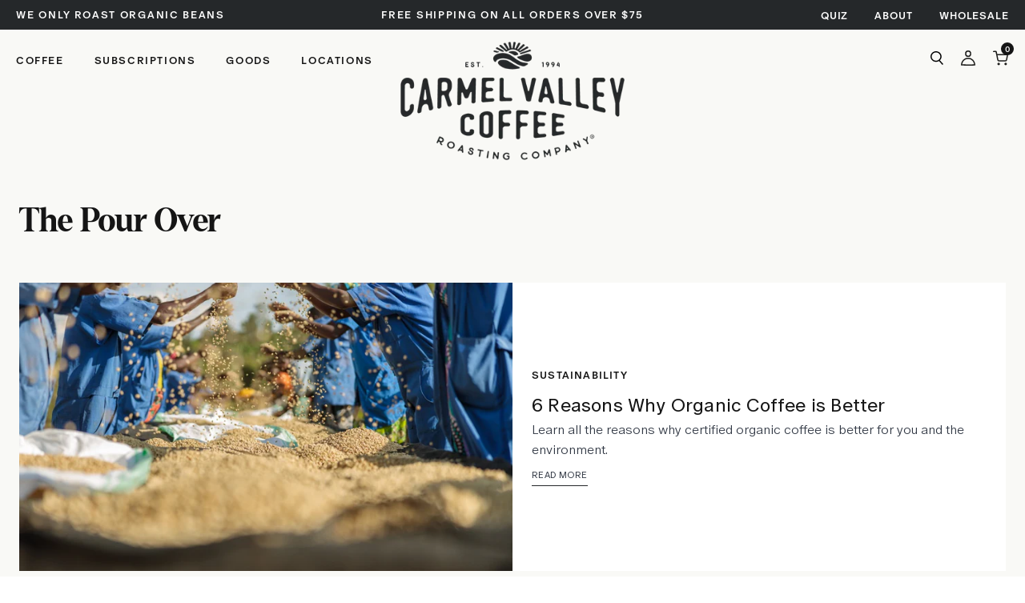

--- FILE ---
content_type: text/html; charset=utf-8
request_url: https://carmelcoffeeroasters.com/blogs/news
body_size: 44954
content:
<!doctype html>
<html
  class="no-js supports-no-cookies"
  lang="en"
><head>
    <meta charset="utf-8">
    <meta http-equiv="X-UA-Compatible" content="IE=edge">
    <meta name="viewport" content="width=device-width,initial-scale=1,viewport-fit=cover">
    <meta name="theme-color" content="#5d9386"><link rel="canonical" href="https://carmelcoffeeroasters.com/blogs/news"><!-- ======================= Story Theme V4.2.0 ========================= -->

    <link rel="preconnect" href="https://cdn.shopify.com" crossorigin>
    <link rel="preconnect" href="https://fonts.shopify.com" crossorigin>
    <link rel="preconnect" href="https://monorail-edge.shopifysvc.com" crossorigin>

    <link rel="preload" href="//carmelcoffeeroasters.com/cdn/shop/t/23/assets/lazysizes.js?v=111431644619468174291720694661" as="script">
    <link rel="preload" href="//carmelcoffeeroasters.com/cdn/shop/t/23/assets/vendor.js?v=537668916102085731720694661" as="script">
    <link rel="preload" href="//carmelcoffeeroasters.com/cdn/shop/t/23/assets/theme.js?v=170588453666784298611720694661" as="script">
    <link rel="preload" href="//carmelcoffeeroasters.com/cdn/shop/t/23/assets/theme.css?v=77272775707979633341720694661" as="style">
    <link rel="preload" href="//carmelcoffeeroasters.com/cdn/shop/t/23/assets/swiper-bundle.min.css?v=27124636983983341591720694661" as="style">
    <link rel="stylesheet" href="https://unpkg.com/flickity@2/dist/flickity.min.css">
    <link rel="stylesheet" href="https://cdn.jsdelivr.net/npm/simplebar@latest/dist/simplebar.css" />
    <link rel="stylesheet" type="text/css" href="//cdn.jsdelivr.net/npm/slick-carousel@1.8.1/slick/slick.css"/>
    <link
      rel="stylesheet"
      href="https://cdnjs.cloudflare.com/ajax/libs/slick-carousel/1.9.0/slick.min.css"
      integrity="sha512-yHknP1/AwR+yx26cB1y0cjvQUMvEa2PFzt1c9LlS4pRQ5NOTZFWbhBig+X9G9eYW/8m0/4OXNx8pxJ6z57x0dw=="
      crossorigin="anonymous"
      referrerpolicy="no-referrer"
    >
    
      <link rel="shortcut icon" href="//carmelcoffeeroasters.com/cdn/shop/files/CVCR_Favicon-32px_32x32.webp?v=1717598787" type="image/png">

    <!-- Title and description ================================================ -->
    
    <title>
      

    The Pour Over
&ndash; Carmel Valley Coffee Roasting Co.

    </title><!-- /snippets/social-meta-tags.liquid -->

<meta property="og:site_name" content="Carmel Valley Coffee Roasting Co.">
<meta property="og:url" content="https://carmelcoffeeroasters.com/blogs/news">
<meta property="og:title" content="The Pour Over">
<meta property="og:type" content="website">
<meta property="og:description" content="Small-batch, sustainably sourced, and certified Organic premium coffee roaster located in Carmel, CA since 1994. "><meta property="og:image" content="http://carmelcoffeeroasters.com/cdn/shop/files/CVCRC_LOGO_FULLCOLOR_NOOVAL_PMS-01.png?v=1718409808">
  <meta property="og:image:secure_url" content="https://carmelcoffeeroasters.com/cdn/shop/files/CVCRC_LOGO_FULLCOLOR_NOOVAL_PMS-01.png?v=1718409808">
  <meta property="og:image:width" content="1800">
  <meta property="og:image:height" content="1200"><meta name="twitter:card" content="summary_large_image">
<meta name="twitter:title" content="The Pour Over">
<meta name="twitter:description" content="Small-batch, sustainably sourced, and certified Organic premium coffee roaster located in Carmel, CA since 1994. ">


    <!-- CSS ================================================================== -->

    <link href="//carmelcoffeeroasters.com/cdn/shop/t/23/assets/font-settings.css?v=76962086692292677981761967786" rel="stylesheet" type="text/css" media="all" />

    

<style data-shopify>
  :root {/*================ Font Variables ================*/

  --FONT-WEIGHT-BODY: 400;

  --FONT-WEIGHT-BODY-MID: 500;
  --FONT-WEIGHT-BODY-BOLD: 700;

  --FONT-STACK-BODY: Figtree, sans-serif;
  --FONT-STYLE-BODY: normal;
  --FONT-ADJUST-BODY: 1.0;


  --FONT-WEIGHT-HEADING: 600;
  --FONT-WEIGHT-HEADING-BOLD: 700;

  --FONT-STACK-HEADING: Figtree, sans-serif;
  --FONT-STYLE-HEADING: normal;
  --FONT-ADJUST-HEADING: 1.0;

  --FONT-STACK-NAV: Figtree, sans-serif;
  --FONT-STYLE-NAV: normal;
  --FONT-ADJUST-NAV: 1.0;

  --FONT-WEIGHT-NAV: 400;
  --FONT-WEIGHT-NAV-BOLD: 700;

  --FONT-WEIGHT-ACCENT: 500;
  --FONT-WEIGHT-ACCENT-BOLD: 600;

  --FONT-STACK-ACCENT: Barlow, sans-serif;
  --FONT-STYLE-ACCENT: normal;
  --FONT-ADJUST-ACCENT: 1.0;


  /*================ Color Variables ================*/
  --LAYOUT-WIDTH: 1500px;
  --LAYOUT-GUTTER: 24px;
  --LAYOUT-OUTER: 24px;
  --LAYOUT-CONTAINER: 1400px;


  /*================ Color Variables ================*/
  /* ===  Backgrounds ===*/
  --COLOR-BG: #f9f9f6;
  --COLOR-BG-ACCENT: #f2f5fa;

  /* === Text colors ===*/
  --COLOR-TEXT-DARK: #10141b;
  --COLOR-TEXT: #323945;
  --COLOR-TEXT-LIGHT: #6e737a;

  /* === Shades of grey ===*/
  --COLOR-A5:  rgba(50, 57, 69, 0.05);
  --COLOR-A10: rgba(50, 57, 69, 0.1);
  --COLOR-A20: rgba(50, 57, 69, 0.2);
  --COLOR-A30: rgba(50, 57, 69, 0.3);
  --COLOR-A40: rgba(50, 57, 69, 0.4);
  --COLOR-A50: rgba(50, 57, 69, 0.5);
  --COLOR-A60: rgba(50, 57, 69, 0.6);
  --COLOR-A70: rgba(50, 57, 69, 0.7);
  --COLOR-A80: rgba(50, 57, 69, 0.8);
  --COLOR-A90: rgba(50, 57, 69, 0.9);
  --COLOR-A95: rgba(50, 57, 69, 0.95);

  /* === Product badges ===*/
  --COLOR-BADGE: #ffffff;
  --COLOR-BADGE-TEXT: #060f9e;

  /* === Rounding ===*/
  
    --RADIUS-BTN: 300px;
    --RADIUS-FORM: 24px;
    --RADIUS-ROUNDED-ONLY: 3px;
  

  
    --RADIUS-XL: 0px;
    --RADIUS-LG: 0px;
    --RADIUS: 0px;
    --RADIUS-SM: 0px;
  

  /* === Border colors ===*/
  --COLOR-BORDER: #eeeff1;
  --COLOR-BORDER-LIGHT: #f4f4f6;/* === Accent-cool ===*/
  --COLOR-SECONDARY: #5d9386;
  --COLOR-SECONDARY-HOVER: #337061;
  --COLOR-SECONDARY-FADE: rgba(93, 147, 134, 0.05);
  --COLOR-SECONDARY-SHADOW: rgba(34, 53, 49, 0.1);
  --COLOR-SECONDARY-FADE-HOVER: rgba(93, 147, 134, 0.1);--COLOR-SECONDARY-OPPOSITE: #ffffff;

  /* === Accent-warm ===*/
  --COLOR-PRIMARY: #4f8bf2;
  --COLOR-PRIMARY-HOVER: #005bf4;
  --COLOR-PRIMARY-FADE: rgba(79, 139, 242, 0.05);
  --COLOR-PRIMARY-FADE-HOVER: rgba(79, 139, 242, 0.1);
  --COLOR-PRIMARY-SHADOW: rgba(12, 65, 156, 0.1);--COLOR-PRIMARY-OPPOSITE: #ffffff;




  /* ================ Inverted Color Variables ================ */

  --INVERSE-BG: #323945;
  --INVERSE-BG-ACCENT: #ffffff;

  /* === Text colors ===*/
  --INVERSE-TEXT-DARK: #404040;
  --INVERSE-TEXT: #000000;
  --INVERSE-TEXT-LIGHT: #0f1115;

  /* === Bright color ===*/
  --INVERSE-PRIMARY: #ff8484;
  --INVERSE-PRIMARY-HOVER: #ff3737;
  --INVERSE-PRIMARY-FADE: rgba(255, 132, 132, 0.05);
  --INVERSE-PRIMARY-FADE-HOVER: rgba(255, 132, 132, 0.1);
  --INVERSE-PRIMARY-SHADOW: rgba(234, 0, 0, 0.1);--INVERSE-PRIMARY-OPPOSITE: #000000;


  /* === Second Color ===*/
  --INVERSE-SECONDARY: #c1d2f1;
  --INVERSE-SECONDARY-HOVER: #77a1ef;
  --INVERSE-SECONDARY-FADE: rgba(193, 210, 241, 0.05);
  --INVERSE-SECONDARY-FADE-HOVER: rgba(193, 210, 241, 0.1);
  --INVERSE-SECONDARY-SHADOW: rgba(68, 119, 213, 0.1);--INVERSE-SECONDARY-OPPOSITE: #000000;

  /* === Shades of grey ===*/
  --INVERSE-A5:  rgba(0, 0, 0, 0.05);
  --INVERSE-A10: rgba(0, 0, 0, 0.1);
  --INVERSE-A20: rgba(0, 0, 0, 0.2);
  --INVERSE-A35: rgba(0, 0, 0, 0.3);
  --INVERSE-A80: rgba(0, 0, 0, 0.8);
  --INVERSE-A90: rgba(0, 0, 0, 0.9);
  --INVERSE-A95: rgba(0, 0, 0, 0.95);

  /* === Border colors ===*/
  --INVERSE-BORDER: #060f9e;
  --INVERSE-BORDER-LIGHT: #060e94;

  /* ================ End Inverted Color Variables ================ */


  /* === Footer Bar ===*/
  --COLOR-FOOTER-BG: #f2f5fa;
  --COLOR-FOOTER-TEXT: #3a4b55;
  --COLOR-FOOTER-TEXT-HOVER: #16242d;
  --COLOR-FOOTER-A8:  rgba(50, 57, 69, 0.08);
  --COLOR-FOOTER-A15: rgba(50, 57, 69, 0.15);

  /* === Nav and dropdown link background ===*/
  --COLOR-NAV: #f9f9f6;
  --COLOR-NAV-a50:  rgba(50, 57, 69, 0.5);

  --COLOR-NAV-BORDER: rgba(0,0,0,0);
  
  --COLOR-NAV-BORDER-HAIRLINE: #f3f3ed;

  --COLOR-NAV-TEXT: #323945;
  --COLOR-NAV-TEXT-DARK: #181c22;
  --COLOR-NAV-TEXT-BRIGHT: #5a5a5a;
  --COLOR-NAV-TEXT-TRANSPARENT: #000000;
  --COLOR-HIGHLIGHT-LINK: #FF8484;

  --COLOR-NAV-TOOLBAR-BG: #25282a;
  --COLOR-NAV-TOOLBAR-TEXT: #323945;

  /* ================ Special ================ */
  --COLOR-SUCCESS: #51c88e;
  --COLOR-SUCCESS-FADE: rgba(81, 200, 142, 0.05);
  --COLOR-ERROR: #ff8484;
  --COLOR-ERROR-FADE: rgba(255, 132, 132, 0.05);
  --COLOR-WARN: #ffc896;
  --COLOR-WARN-FADE: rgba(255, 200, 150, 0.05);

  /* ================ Photo correction ================ */
  --PHOTO-CORRECTION: 100%;

  /* ================ 3D Models ================ */
  --progress-bar-color: #323945;


  

  }
</style>


    <link href="//carmelcoffeeroasters.com/cdn/shop/t/23/assets/theme.css?v=77272775707979633341720694661" rel="stylesheet" type="text/css" media="all" />
    <link href="//carmelcoffeeroasters.com/cdn/shop/t/23/assets/custom-styles.css?v=26606163354206290691733999955" rel="stylesheet" type="text/css" media="all" />
    <link href="//carmelcoffeeroasters.com/cdn/shop/t/23/assets/variable.css?v=38405538074192298421720694661" rel="stylesheet" type="text/css" media="all" />

    <script>







    document.documentElement.className = document.documentElement.className.replace('no-js', 'js');
    let root = '/';
    if (root[root.length - 1] !== '/') {
      root = `${root}/`;
    }
    window.theme = {
      routes: {
        root_url: root,
        cart: '/cart',
        cart_add_url: '/cart/add',
        product_recommendations_url: '/recommendations/products',
        search_url: '/search',
        predictive_search_url: '/search/suggest',
        account_addresses_url: '/account/addresses'
      },
      assets: {
        photoswipe: '//carmelcoffeeroasters.com/cdn/shop/t/23/assets/photoswipe.js?v=162613001030112971491720694661',
        smoothscroll: '//carmelcoffeeroasters.com/cdn/shop/t/23/assets/smoothscroll.js?v=37906625415260927261720694661',
        swatches: '//carmelcoffeeroasters.com/cdn/shop/t/23/assets/swatches.json?v=83619794287550062391722851878',
        base: "//carmelcoffeeroasters.com/cdn/shop/t/23/assets/",
      },
      strings: {
        addToCart: "Add to Cart",
        soldOut: "Sold Out",
        unavailable: "Unavailable",
        preOrder: "Pre-Order",
        unitPrice: "Unit price",
        unitPriceSeparator: "per",
        swatchesKey: "Color, Colour",
        estimateShipping: "Estimate shipping",
        noShippingAvailable: "We do not ship to this destination.",
        free: "Free",
        from: "From",
        sale: "Sale",
        subscription: "Subscription",
        stockout: "All available stock is in cart",
        products: "Products",
        pages: "Pages",
        collections: "Collections",
        articles: "Articles",
        successMessage: "Link copied to clipboard"
      },
      shop: {
        assets: "//carmelcoffeeroasters.com/cdn/shop/t/23/assets/"
      },
      settings: {
        badge_sale_type: "dollar",
        currency_code_enable: false,
        excluded_collections_strict: ["all"," frontpage"],
        excluded_collections: ["sibling"]
      },
      info: {
        name: 'story'
      },
      version: '4.2.0',
      animations:  true,
      moneyFormat: "${{amount}}",
      currencyCode: "USD",
    };
    // When image loads, clear the background placeholder
    document.addEventListener('lazyloaded', (e) => {
      const holderTarget = e.target.closest('[data-wipe-background]');
      if (holderTarget) {
        holderTarget.style.backgroundImage = 'none';
      }
    });
    </script><!-- Theme Javascript ============================================================== -->
    <script src="//carmelcoffeeroasters.com/cdn/shop/t/23/assets/lazysizes.js?v=111431644619468174291720694661" async="async"></script>
    <script src="//carmelcoffeeroasters.com/cdn/shop/t/23/assets/vendor.js?v=537668916102085731720694661" defer="defer"></script>
    <script src="//carmelcoffeeroasters.com/cdn/shop/t/23/assets/theme.js?v=170588453666784298611720694661" defer="defer"></script>

    <script type="text/javascript">
      if (window.MSInputMethodContext && document.documentMode) {
        var scripts = document.getElementsByTagName('script')[0];
        var polyfill = document.createElement('script');
        polyfill.defer = true;
        polyfill.src = "//carmelcoffeeroasters.com/cdn/shop/t/23/assets/ie11.js?v=144489047535103983231720694661";

        scripts.parentNode.insertBefore(polyfill, scripts);
      }
    </script>

    

    <!-- Shopify app scripts =========================================================== -->

    <script>window.performance && window.performance.mark && window.performance.mark('shopify.content_for_header.start');</script><meta name="facebook-domain-verification" content="99eyovqjxu5l7taukh7b1tw1e0asho">
<meta id="shopify-digital-wallet" name="shopify-digital-wallet" content="/40925823131/digital_wallets/dialog">
<meta name="shopify-checkout-api-token" content="655427991032fc77b5719639bc177c06">
<link rel="alternate" type="application/atom+xml" title="Feed" href="/blogs/news.atom" />
<link rel="next" href="/blogs/news?page=2">
<script async="async" src="/checkouts/internal/preloads.js?locale=en-US"></script>
<link rel="preconnect" href="https://shop.app" crossorigin="anonymous">
<script async="async" src="https://shop.app/checkouts/internal/preloads.js?locale=en-US&shop_id=40925823131" crossorigin="anonymous"></script>
<script id="apple-pay-shop-capabilities" type="application/json">{"shopId":40925823131,"countryCode":"US","currencyCode":"USD","merchantCapabilities":["supports3DS"],"merchantId":"gid:\/\/shopify\/Shop\/40925823131","merchantName":"Carmel Valley Coffee Roasting Co.","requiredBillingContactFields":["postalAddress","email","phone"],"requiredShippingContactFields":["postalAddress","email","phone"],"shippingType":"shipping","supportedNetworks":["visa","masterCard","amex","discover","elo","jcb"],"total":{"type":"pending","label":"Carmel Valley Coffee Roasting Co.","amount":"1.00"},"shopifyPaymentsEnabled":true,"supportsSubscriptions":true}</script>
<script id="shopify-features" type="application/json">{"accessToken":"655427991032fc77b5719639bc177c06","betas":["rich-media-storefront-analytics"],"domain":"carmelcoffeeroasters.com","predictiveSearch":true,"shopId":40925823131,"locale":"en"}</script>
<script>var Shopify = Shopify || {};
Shopify.shop = "carmel-valley-coffee-roasters.myshopify.com";
Shopify.locale = "en";
Shopify.currency = {"active":"USD","rate":"1.0"};
Shopify.country = "US";
Shopify.theme = {"name":"Story[Dev V-001] - STAY Prepaids Update","id":137304375478,"schema_name":"Story","schema_version":"4.2.0","theme_store_id":864,"role":"main"};
Shopify.theme.handle = "null";
Shopify.theme.style = {"id":null,"handle":null};
Shopify.cdnHost = "carmelcoffeeroasters.com/cdn";
Shopify.routes = Shopify.routes || {};
Shopify.routes.root = "/";</script>
<script type="module">!function(o){(o.Shopify=o.Shopify||{}).modules=!0}(window);</script>
<script>!function(o){function n(){var o=[];function n(){o.push(Array.prototype.slice.apply(arguments))}return n.q=o,n}var t=o.Shopify=o.Shopify||{};t.loadFeatures=n(),t.autoloadFeatures=n()}(window);</script>
<script>
  window.ShopifyPay = window.ShopifyPay || {};
  window.ShopifyPay.apiHost = "shop.app\/pay";
  window.ShopifyPay.redirectState = null;
</script>
<script id="shop-js-analytics" type="application/json">{"pageType":"blog"}</script>
<script defer="defer" async type="module" src="//carmelcoffeeroasters.com/cdn/shopifycloud/shop-js/modules/v2/client.init-shop-cart-sync_C5BV16lS.en.esm.js"></script>
<script defer="defer" async type="module" src="//carmelcoffeeroasters.com/cdn/shopifycloud/shop-js/modules/v2/chunk.common_CygWptCX.esm.js"></script>
<script type="module">
  await import("//carmelcoffeeroasters.com/cdn/shopifycloud/shop-js/modules/v2/client.init-shop-cart-sync_C5BV16lS.en.esm.js");
await import("//carmelcoffeeroasters.com/cdn/shopifycloud/shop-js/modules/v2/chunk.common_CygWptCX.esm.js");

  window.Shopify.SignInWithShop?.initShopCartSync?.({"fedCMEnabled":true,"windoidEnabled":true});

</script>
<script>
  window.Shopify = window.Shopify || {};
  if (!window.Shopify.featureAssets) window.Shopify.featureAssets = {};
  window.Shopify.featureAssets['shop-js'] = {"shop-cart-sync":["modules/v2/client.shop-cart-sync_ZFArdW7E.en.esm.js","modules/v2/chunk.common_CygWptCX.esm.js"],"init-fed-cm":["modules/v2/client.init-fed-cm_CmiC4vf6.en.esm.js","modules/v2/chunk.common_CygWptCX.esm.js"],"shop-button":["modules/v2/client.shop-button_tlx5R9nI.en.esm.js","modules/v2/chunk.common_CygWptCX.esm.js"],"shop-cash-offers":["modules/v2/client.shop-cash-offers_DOA2yAJr.en.esm.js","modules/v2/chunk.common_CygWptCX.esm.js","modules/v2/chunk.modal_D71HUcav.esm.js"],"init-windoid":["modules/v2/client.init-windoid_sURxWdc1.en.esm.js","modules/v2/chunk.common_CygWptCX.esm.js"],"shop-toast-manager":["modules/v2/client.shop-toast-manager_ClPi3nE9.en.esm.js","modules/v2/chunk.common_CygWptCX.esm.js"],"init-shop-email-lookup-coordinator":["modules/v2/client.init-shop-email-lookup-coordinator_B8hsDcYM.en.esm.js","modules/v2/chunk.common_CygWptCX.esm.js"],"init-shop-cart-sync":["modules/v2/client.init-shop-cart-sync_C5BV16lS.en.esm.js","modules/v2/chunk.common_CygWptCX.esm.js"],"avatar":["modules/v2/client.avatar_BTnouDA3.en.esm.js"],"pay-button":["modules/v2/client.pay-button_FdsNuTd3.en.esm.js","modules/v2/chunk.common_CygWptCX.esm.js"],"init-customer-accounts":["modules/v2/client.init-customer-accounts_DxDtT_ad.en.esm.js","modules/v2/client.shop-login-button_C5VAVYt1.en.esm.js","modules/v2/chunk.common_CygWptCX.esm.js","modules/v2/chunk.modal_D71HUcav.esm.js"],"init-shop-for-new-customer-accounts":["modules/v2/client.init-shop-for-new-customer-accounts_ChsxoAhi.en.esm.js","modules/v2/client.shop-login-button_C5VAVYt1.en.esm.js","modules/v2/chunk.common_CygWptCX.esm.js","modules/v2/chunk.modal_D71HUcav.esm.js"],"shop-login-button":["modules/v2/client.shop-login-button_C5VAVYt1.en.esm.js","modules/v2/chunk.common_CygWptCX.esm.js","modules/v2/chunk.modal_D71HUcav.esm.js"],"init-customer-accounts-sign-up":["modules/v2/client.init-customer-accounts-sign-up_CPSyQ0Tj.en.esm.js","modules/v2/client.shop-login-button_C5VAVYt1.en.esm.js","modules/v2/chunk.common_CygWptCX.esm.js","modules/v2/chunk.modal_D71HUcav.esm.js"],"shop-follow-button":["modules/v2/client.shop-follow-button_Cva4Ekp9.en.esm.js","modules/v2/chunk.common_CygWptCX.esm.js","modules/v2/chunk.modal_D71HUcav.esm.js"],"checkout-modal":["modules/v2/client.checkout-modal_BPM8l0SH.en.esm.js","modules/v2/chunk.common_CygWptCX.esm.js","modules/v2/chunk.modal_D71HUcav.esm.js"],"lead-capture":["modules/v2/client.lead-capture_Bi8yE_yS.en.esm.js","modules/v2/chunk.common_CygWptCX.esm.js","modules/v2/chunk.modal_D71HUcav.esm.js"],"shop-login":["modules/v2/client.shop-login_D6lNrXab.en.esm.js","modules/v2/chunk.common_CygWptCX.esm.js","modules/v2/chunk.modal_D71HUcav.esm.js"],"payment-terms":["modules/v2/client.payment-terms_CZxnsJam.en.esm.js","modules/v2/chunk.common_CygWptCX.esm.js","modules/v2/chunk.modal_D71HUcav.esm.js"]};
</script>
<script>(function() {
  var isLoaded = false;
  function asyncLoad() {
    if (isLoaded) return;
    isLoaded = true;
    var urls = ["https:\/\/accessibly.apps.onthemapmarketing.com\/public\/widget\/run.js?shop=carmel-valley-coffee-roasters.myshopify.com","https:\/\/static.rechargecdn.com\/static\/js\/recharge.js?shop=carmel-valley-coffee-roasters.myshopify.com","https:\/\/cdn.rebuyengine.com\/onsite\/js\/rebuy.js?shop=carmel-valley-coffee-roasters.myshopify.com"];
    for (var i = 0; i < urls.length; i++) {
      var s = document.createElement('script');
      s.type = 'text/javascript';
      s.async = true;
      s.src = urls[i];
      var x = document.getElementsByTagName('script')[0];
      x.parentNode.insertBefore(s, x);
    }
  };
  if(window.attachEvent) {
    window.attachEvent('onload', asyncLoad);
  } else {
    window.addEventListener('load', asyncLoad, false);
  }
})();</script>
<script id="__st">var __st={"a":40925823131,"offset":-28800,"reqid":"5ca25943-85a5-4bca-880a-1aa0c016debe-1768836541","pageurl":"carmelcoffeeroasters.com\/blogs\/news","s":"blogs-63227953307","u":"dea354ce57bf","p":"blog","rtyp":"blog","rid":63227953307};</script>
<script>window.ShopifyPaypalV4VisibilityTracking = true;</script>
<script id="captcha-bootstrap">!function(){'use strict';const t='contact',e='account',n='new_comment',o=[[t,t],['blogs',n],['comments',n],[t,'customer']],c=[[e,'customer_login'],[e,'guest_login'],[e,'recover_customer_password'],[e,'create_customer']],r=t=>t.map((([t,e])=>`form[action*='/${t}']:not([data-nocaptcha='true']) input[name='form_type'][value='${e}']`)).join(','),a=t=>()=>t?[...document.querySelectorAll(t)].map((t=>t.form)):[];function s(){const t=[...o],e=r(t);return a(e)}const i='password',u='form_key',d=['recaptcha-v3-token','g-recaptcha-response','h-captcha-response',i],f=()=>{try{return window.sessionStorage}catch{return}},m='__shopify_v',_=t=>t.elements[u];function p(t,e,n=!1){try{const o=window.sessionStorage,c=JSON.parse(o.getItem(e)),{data:r}=function(t){const{data:e,action:n}=t;return t[m]||n?{data:e,action:n}:{data:t,action:n}}(c);for(const[e,n]of Object.entries(r))t.elements[e]&&(t.elements[e].value=n);n&&o.removeItem(e)}catch(o){console.error('form repopulation failed',{error:o})}}const l='form_type',E='cptcha';function T(t){t.dataset[E]=!0}const w=window,h=w.document,L='Shopify',v='ce_forms',y='captcha';let A=!1;((t,e)=>{const n=(g='f06e6c50-85a8-45c8-87d0-21a2b65856fe',I='https://cdn.shopify.com/shopifycloud/storefront-forms-hcaptcha/ce_storefront_forms_captcha_hcaptcha.v1.5.2.iife.js',D={infoText:'Protected by hCaptcha',privacyText:'Privacy',termsText:'Terms'},(t,e,n)=>{const o=w[L][v],c=o.bindForm;if(c)return c(t,g,e,D).then(n);var r;o.q.push([[t,g,e,D],n]),r=I,A||(h.body.append(Object.assign(h.createElement('script'),{id:'captcha-provider',async:!0,src:r})),A=!0)});var g,I,D;w[L]=w[L]||{},w[L][v]=w[L][v]||{},w[L][v].q=[],w[L][y]=w[L][y]||{},w[L][y].protect=function(t,e){n(t,void 0,e),T(t)},Object.freeze(w[L][y]),function(t,e,n,w,h,L){const[v,y,A,g]=function(t,e,n){const i=e?o:[],u=t?c:[],d=[...i,...u],f=r(d),m=r(i),_=r(d.filter((([t,e])=>n.includes(e))));return[a(f),a(m),a(_),s()]}(w,h,L),I=t=>{const e=t.target;return e instanceof HTMLFormElement?e:e&&e.form},D=t=>v().includes(t);t.addEventListener('submit',(t=>{const e=I(t);if(!e)return;const n=D(e)&&!e.dataset.hcaptchaBound&&!e.dataset.recaptchaBound,o=_(e),c=g().includes(e)&&(!o||!o.value);(n||c)&&t.preventDefault(),c&&!n&&(function(t){try{if(!f())return;!function(t){const e=f();if(!e)return;const n=_(t);if(!n)return;const o=n.value;o&&e.removeItem(o)}(t);const e=Array.from(Array(32),(()=>Math.random().toString(36)[2])).join('');!function(t,e){_(t)||t.append(Object.assign(document.createElement('input'),{type:'hidden',name:u})),t.elements[u].value=e}(t,e),function(t,e){const n=f();if(!n)return;const o=[...t.querySelectorAll(`input[type='${i}']`)].map((({name:t})=>t)),c=[...d,...o],r={};for(const[a,s]of new FormData(t).entries())c.includes(a)||(r[a]=s);n.setItem(e,JSON.stringify({[m]:1,action:t.action,data:r}))}(t,e)}catch(e){console.error('failed to persist form',e)}}(e),e.submit())}));const S=(t,e)=>{t&&!t.dataset[E]&&(n(t,e.some((e=>e===t))),T(t))};for(const o of['focusin','change'])t.addEventListener(o,(t=>{const e=I(t);D(e)&&S(e,y())}));const B=e.get('form_key'),M=e.get(l),P=B&&M;t.addEventListener('DOMContentLoaded',(()=>{const t=y();if(P)for(const e of t)e.elements[l].value===M&&p(e,B);[...new Set([...A(),...v().filter((t=>'true'===t.dataset.shopifyCaptcha))])].forEach((e=>S(e,t)))}))}(h,new URLSearchParams(w.location.search),n,t,e,['guest_login'])})(!0,!0)}();</script>
<script integrity="sha256-4kQ18oKyAcykRKYeNunJcIwy7WH5gtpwJnB7kiuLZ1E=" data-source-attribution="shopify.loadfeatures" defer="defer" src="//carmelcoffeeroasters.com/cdn/shopifycloud/storefront/assets/storefront/load_feature-a0a9edcb.js" crossorigin="anonymous"></script>
<script crossorigin="anonymous" defer="defer" src="//carmelcoffeeroasters.com/cdn/shopifycloud/storefront/assets/shopify_pay/storefront-65b4c6d7.js?v=20250812"></script>
<script data-source-attribution="shopify.dynamic_checkout.dynamic.init">var Shopify=Shopify||{};Shopify.PaymentButton=Shopify.PaymentButton||{isStorefrontPortableWallets:!0,init:function(){window.Shopify.PaymentButton.init=function(){};var t=document.createElement("script");t.src="https://carmelcoffeeroasters.com/cdn/shopifycloud/portable-wallets/latest/portable-wallets.en.js",t.type="module",document.head.appendChild(t)}};
</script>
<script data-source-attribution="shopify.dynamic_checkout.buyer_consent">
  function portableWalletsHideBuyerConsent(e){var t=document.getElementById("shopify-buyer-consent"),n=document.getElementById("shopify-subscription-policy-button");t&&n&&(t.classList.add("hidden"),t.setAttribute("aria-hidden","true"),n.removeEventListener("click",e))}function portableWalletsShowBuyerConsent(e){var t=document.getElementById("shopify-buyer-consent"),n=document.getElementById("shopify-subscription-policy-button");t&&n&&(t.classList.remove("hidden"),t.removeAttribute("aria-hidden"),n.addEventListener("click",e))}window.Shopify?.PaymentButton&&(window.Shopify.PaymentButton.hideBuyerConsent=portableWalletsHideBuyerConsent,window.Shopify.PaymentButton.showBuyerConsent=portableWalletsShowBuyerConsent);
</script>
<script data-source-attribution="shopify.dynamic_checkout.cart.bootstrap">document.addEventListener("DOMContentLoaded",(function(){function t(){return document.querySelector("shopify-accelerated-checkout-cart, shopify-accelerated-checkout")}if(t())Shopify.PaymentButton.init();else{new MutationObserver((function(e,n){t()&&(Shopify.PaymentButton.init(),n.disconnect())})).observe(document.body,{childList:!0,subtree:!0})}}));
</script>
<link id="shopify-accelerated-checkout-styles" rel="stylesheet" media="screen" href="https://carmelcoffeeroasters.com/cdn/shopifycloud/portable-wallets/latest/accelerated-checkout-backwards-compat.css" crossorigin="anonymous">
<style id="shopify-accelerated-checkout-cart">
        #shopify-buyer-consent {
  margin-top: 1em;
  display: inline-block;
  width: 100%;
}

#shopify-buyer-consent.hidden {
  display: none;
}

#shopify-subscription-policy-button {
  background: none;
  border: none;
  padding: 0;
  text-decoration: underline;
  font-size: inherit;
  cursor: pointer;
}

#shopify-subscription-policy-button::before {
  box-shadow: none;
}

      </style>

<script>window.performance && window.performance.mark && window.performance.mark('shopify.content_for_header.end');</script>
  <!-- BEGIN app block: shopify://apps/okendo/blocks/theme-settings/bb689e69-ea70-4661-8fb7-ad24a2e23c29 --><!-- BEGIN app snippet: header-metafields -->




    <script id="okeReferralSettings" type="application/json">{"subscriberId":"1f81e82a-ef6a-47ea-b7c9-bda97d6a74e0","matchCustomerLocale":false,"localeAndVariant":{"code":"en"},"referralSettings":{"referralsDisabled":false,"rewardSet":{"sender":{"description":"$5 off your next order","value":5,"valueType":"fixed_amount"},"recipient":{"description":"5% off your first order with a minimum purchase of $35","value":5,"valueType":"percentage"}},"terms":{"enabled":true},"textContentSet":{"recipient":{"titleText":"Enter your email to receive your coupon"},"sender":{"titleText":"Friends With (Coffee) Benefits","bodyText":"Treat your pals to $5 off their first purchase of $35 or more, and in return, you'll receive\n\n$5 off your next purchase. Win-win."}},"showMarketingOptIn":false,"socialShare":{"options":{"sms":true,"twitter":true,"whatsApp":true,"facebookMessenger":true,"facebook":true},"defaultText":"I love Carmel Valley Coffee Roasting Co.! Use this link to get a discount!","displayType":"brand"},"style":{"button":{"hoverBackgroundColor":"#25282A","backgroundColor":"#25282A","hoverTextColor":"#FFFFFF","textColor":"#FFFFFF"},"hideOkendoBranding":true,"headerImage":{"width":350,"url":"https://dov7r31oq5dkj.cloudfront.net/1f81e82a-ef6a-47ea-b7c9-bda97d6a74e0/cffbedf0-d2da-442a-b785-d277a727faee","headerStyle":"banner","height":350},"bubble":{"textColor":"#272D45","backgroundColor":"#F7F7F8"},"text":{"primaryColor":"#151515","secondaryColor":"#151515"},"removeBorderRadius":true,"textField":{"border":{"color":"#E5E5EB","focusColor":"#676986","focusShadowColor":"#b3b4c3"}}}}}</script><script type="text/javascript" defer="" src="https://d3hw6dc1ow8pp2.cloudfront.net/referrals/js/referrals-api.js"></script>







    <style data-oke-reviews-version="0.82.1" type="text/css" data-href="https://d3hw6dc1ow8pp2.cloudfront.net/reviews-widget-plus/css/okendo-reviews-styles.9d163ae1.css"></style><style data-oke-reviews-version="0.82.1" type="text/css" data-href="https://d3hw6dc1ow8pp2.cloudfront.net/reviews-widget-plus/css/modules/okendo-star-rating.4cb378a8.css"></style><style data-oke-reviews-version="0.82.1" type="text/css" data-href="https://d3hw6dc1ow8pp2.cloudfront.net/reviews-widget-plus/css/modules/okendo-reviews-keywords.0942444f.css"></style><style data-oke-reviews-version="0.82.1" type="text/css" data-href="https://d3hw6dc1ow8pp2.cloudfront.net/reviews-widget-plus/css/modules/okendo-reviews-summary.a0c9d7d6.css"></style><style type="text/css">.okeReviews[data-oke-container],div.okeReviews{font-size:14px;font-size:var(--oke-text-regular);font-weight:400;font-family:var(--oke-text-fontFamily);line-height:1.6}.okeReviews[data-oke-container] *,.okeReviews[data-oke-container] :after,.okeReviews[data-oke-container] :before,div.okeReviews *,div.okeReviews :after,div.okeReviews :before{box-sizing:border-box}.okeReviews[data-oke-container] h1,.okeReviews[data-oke-container] h2,.okeReviews[data-oke-container] h3,.okeReviews[data-oke-container] h4,.okeReviews[data-oke-container] h5,.okeReviews[data-oke-container] h6,div.okeReviews h1,div.okeReviews h2,div.okeReviews h3,div.okeReviews h4,div.okeReviews h5,div.okeReviews h6{font-size:1em;font-weight:400;line-height:1.4;margin:0}.okeReviews[data-oke-container] ul,div.okeReviews ul{padding:0;margin:0}.okeReviews[data-oke-container] li,div.okeReviews li{list-style-type:none;padding:0}.okeReviews[data-oke-container] p,div.okeReviews p{line-height:1.8;margin:0 0 4px}.okeReviews[data-oke-container] p:last-child,div.okeReviews p:last-child{margin-bottom:0}.okeReviews[data-oke-container] a,div.okeReviews a{text-decoration:none;color:inherit}.okeReviews[data-oke-container] button,div.okeReviews button{border-radius:0;border:0;box-shadow:none;margin:0;width:auto;min-width:auto;padding:0;background-color:transparent;min-height:auto}.okeReviews[data-oke-container] button,.okeReviews[data-oke-container] input,.okeReviews[data-oke-container] select,.okeReviews[data-oke-container] textarea,div.okeReviews button,div.okeReviews input,div.okeReviews select,div.okeReviews textarea{font-family:inherit;font-size:1em}.okeReviews[data-oke-container] label,.okeReviews[data-oke-container] select,div.okeReviews label,div.okeReviews select{display:inline}.okeReviews[data-oke-container] select,div.okeReviews select{width:auto}.okeReviews[data-oke-container] article,.okeReviews[data-oke-container] aside,div.okeReviews article,div.okeReviews aside{margin:0}.okeReviews[data-oke-container] table,div.okeReviews table{background:transparent;border:0;border-collapse:collapse;border-spacing:0;font-family:inherit;font-size:1em;table-layout:auto}.okeReviews[data-oke-container] table td,.okeReviews[data-oke-container] table th,.okeReviews[data-oke-container] table tr,div.okeReviews table td,div.okeReviews table th,div.okeReviews table tr{border:0;font-family:inherit;font-size:1em}.okeReviews[data-oke-container] table td,.okeReviews[data-oke-container] table th,div.okeReviews table td,div.okeReviews table th{background:transparent;font-weight:400;letter-spacing:normal;padding:0;text-align:left;text-transform:none;vertical-align:middle}.okeReviews[data-oke-container] table tr:hover td,.okeReviews[data-oke-container] table tr:hover th,div.okeReviews table tr:hover td,div.okeReviews table tr:hover th{background:transparent}.okeReviews[data-oke-container] fieldset,div.okeReviews fieldset{border:0;padding:0;margin:0;min-width:0}.okeReviews[data-oke-container] img,.okeReviews[data-oke-container] svg,div.okeReviews img,div.okeReviews svg{max-width:none}.okeReviews[data-oke-container] div:empty,div.okeReviews div:empty{display:block}.okeReviews[data-oke-container] .oke-icon:before,div.okeReviews .oke-icon:before{font-family:oke-widget-icons!important;font-style:normal;font-weight:400;font-variant:normal;text-transform:none;line-height:1;-webkit-font-smoothing:antialiased;-moz-osx-font-smoothing:grayscale;color:inherit}.okeReviews[data-oke-container] .oke-icon--select-arrow:before,div.okeReviews .oke-icon--select-arrow:before{content:""}.okeReviews[data-oke-container] .oke-icon--loading:before,div.okeReviews .oke-icon--loading:before{content:""}.okeReviews[data-oke-container] .oke-icon--pencil:before,div.okeReviews .oke-icon--pencil:before{content:""}.okeReviews[data-oke-container] .oke-icon--filter:before,div.okeReviews .oke-icon--filter:before{content:""}.okeReviews[data-oke-container] .oke-icon--play:before,div.okeReviews .oke-icon--play:before{content:""}.okeReviews[data-oke-container] .oke-icon--tick-circle:before,div.okeReviews .oke-icon--tick-circle:before{content:""}.okeReviews[data-oke-container] .oke-icon--chevron-left:before,div.okeReviews .oke-icon--chevron-left:before{content:""}.okeReviews[data-oke-container] .oke-icon--chevron-right:before,div.okeReviews .oke-icon--chevron-right:before{content:""}.okeReviews[data-oke-container] .oke-icon--thumbs-down:before,div.okeReviews .oke-icon--thumbs-down:before{content:""}.okeReviews[data-oke-container] .oke-icon--thumbs-up:before,div.okeReviews .oke-icon--thumbs-up:before{content:""}.okeReviews[data-oke-container] .oke-icon--close:before,div.okeReviews .oke-icon--close:before{content:""}.okeReviews[data-oke-container] .oke-icon--chevron-up:before,div.okeReviews .oke-icon--chevron-up:before{content:""}.okeReviews[data-oke-container] .oke-icon--chevron-down:before,div.okeReviews .oke-icon--chevron-down:before{content:""}.okeReviews[data-oke-container] .oke-icon--star:before,div.okeReviews .oke-icon--star:before{content:""}.okeReviews[data-oke-container] .oke-icon--magnifying-glass:before,div.okeReviews .oke-icon--magnifying-glass:before{content:""}@font-face{font-family:oke-widget-icons;src:url(https://d3hw6dc1ow8pp2.cloudfront.net/reviews-widget-plus/fonts/oke-widget-icons.ttf) format("truetype"),url(https://d3hw6dc1ow8pp2.cloudfront.net/reviews-widget-plus/fonts/oke-widget-icons.woff) format("woff"),url(https://d3hw6dc1ow8pp2.cloudfront.net/reviews-widget-plus/img/oke-widget-icons.bc0d6b0a.svg) format("svg");font-weight:400;font-style:normal;font-display:block}.okeReviews[data-oke-container] .oke-button,div.okeReviews .oke-button{display:inline-block;border-style:solid;border-color:var(--oke-button-borderColor);border-width:var(--oke-button-borderWidth);background-color:var(--oke-button-backgroundColor);line-height:1;padding:12px 24px;margin:0;border-radius:var(--oke-button-borderRadius);color:var(--oke-button-textColor);text-align:center;position:relative;font-weight:var(--oke-button-fontWeight);font-size:var(--oke-button-fontSize);font-family:var(--oke-button-fontFamily);outline:0}.okeReviews[data-oke-container] .oke-button-text,.okeReviews[data-oke-container] .oke-button .oke-icon,div.okeReviews .oke-button-text,div.okeReviews .oke-button .oke-icon{line-height:1}.okeReviews[data-oke-container] .oke-button.oke-is-loading,div.okeReviews .oke-button.oke-is-loading{position:relative}.okeReviews[data-oke-container] .oke-button.oke-is-loading:before,div.okeReviews .oke-button.oke-is-loading:before{font-family:oke-widget-icons!important;font-style:normal;font-weight:400;font-variant:normal;text-transform:none;line-height:1;-webkit-font-smoothing:antialiased;-moz-osx-font-smoothing:grayscale;content:"";color:undefined;font-size:12px;display:inline-block;animation:oke-spin 1s linear infinite;position:absolute;width:12px;height:12px;top:0;left:0;bottom:0;right:0;margin:auto}.okeReviews[data-oke-container] .oke-button.oke-is-loading>*,div.okeReviews .oke-button.oke-is-loading>*{opacity:0}.okeReviews[data-oke-container] .oke-button.oke-is-active,div.okeReviews .oke-button.oke-is-active{background-color:var(--oke-button-backgroundColorActive);color:var(--oke-button-textColorActive);border-color:var(--oke-button-borderColorActive)}.okeReviews[data-oke-container] .oke-button:not(.oke-is-loading),div.okeReviews .oke-button:not(.oke-is-loading){cursor:pointer}.okeReviews[data-oke-container] .oke-button:not(.oke-is-loading):not(.oke-is-active):hover,div.okeReviews .oke-button:not(.oke-is-loading):not(.oke-is-active):hover{background-color:var(--oke-button-backgroundColorHover);color:var(--oke-button-textColorHover);border-color:var(--oke-button-borderColorHover);box-shadow:0 0 0 2px var(--oke-button-backgroundColorHover)}.okeReviews[data-oke-container] .oke-button:not(.oke-is-loading):not(.oke-is-active):active,.okeReviews[data-oke-container] .oke-button:not(.oke-is-loading):not(.oke-is-active):hover:active,div.okeReviews .oke-button:not(.oke-is-loading):not(.oke-is-active):active,div.okeReviews .oke-button:not(.oke-is-loading):not(.oke-is-active):hover:active{background-color:var(--oke-button-backgroundColorActive);color:var(--oke-button-textColorActive);border-color:var(--oke-button-borderColorActive)}.okeReviews[data-oke-container] .oke-title,div.okeReviews .oke-title{font-weight:var(--oke-title-fontWeight);font-size:var(--oke-title-fontSize);font-family:var(--oke-title-fontFamily)}.okeReviews[data-oke-container] .oke-bodyText,div.okeReviews .oke-bodyText{font-weight:var(--oke-bodyText-fontWeight);font-size:var(--oke-bodyText-fontSize);font-family:var(--oke-bodyText-fontFamily)}.okeReviews[data-oke-container] .oke-linkButton,div.okeReviews .oke-linkButton{cursor:pointer;font-weight:700;pointer-events:auto;text-decoration:underline}.okeReviews[data-oke-container] .oke-linkButton:hover,div.okeReviews .oke-linkButton:hover{text-decoration:none}.okeReviews[data-oke-container] .oke-readMore,div.okeReviews .oke-readMore{cursor:pointer;color:inherit;text-decoration:underline}.okeReviews[data-oke-container] .oke-select,div.okeReviews .oke-select{cursor:pointer;background-repeat:no-repeat;background-position-x:100%;background-position-y:50%;border:none;padding:0 24px 0 12px;-moz-appearance:none;appearance:none;color:inherit;-webkit-appearance:none;background-color:transparent;background-image:url("data:image/svg+xml;charset=utf-8,%3Csvg fill='currentColor' xmlns='http://www.w3.org/2000/svg' viewBox='0 0 24 24'%3E%3Cpath d='M7 10l5 5 5-5z'/%3E%3Cpath d='M0 0h24v24H0z' fill='none'/%3E%3C/svg%3E");outline-offset:4px}.okeReviews[data-oke-container] .oke-select:disabled,div.okeReviews .oke-select:disabled{background-color:transparent;background-image:url("data:image/svg+xml;charset=utf-8,%3Csvg fill='%239a9db1' xmlns='http://www.w3.org/2000/svg' viewBox='0 0 24 24'%3E%3Cpath d='M7 10l5 5 5-5z'/%3E%3Cpath d='M0 0h24v24H0z' fill='none'/%3E%3C/svg%3E")}.okeReviews[data-oke-container] .oke-loader,div.okeReviews .oke-loader{position:relative}.okeReviews[data-oke-container] .oke-loader:before,div.okeReviews .oke-loader:before{font-family:oke-widget-icons!important;font-style:normal;font-weight:400;font-variant:normal;text-transform:none;line-height:1;-webkit-font-smoothing:antialiased;-moz-osx-font-smoothing:grayscale;content:"";color:var(--oke-text-secondaryColor);font-size:12px;display:inline-block;animation:oke-spin 1s linear infinite;position:absolute;width:12px;height:12px;top:0;left:0;bottom:0;right:0;margin:auto}.okeReviews[data-oke-container] .oke-a11yText,div.okeReviews .oke-a11yText{border:0;clip:rect(0 0 0 0);height:1px;margin:-1px;overflow:hidden;padding:0;position:absolute;width:1px}.okeReviews[data-oke-container] .oke-hidden,div.okeReviews .oke-hidden{display:none}.okeReviews[data-oke-container] .oke-modal,div.okeReviews .oke-modal{bottom:0;left:0;overflow:auto;position:fixed;right:0;top:0;z-index:2147483647;max-height:100%;background-color:rgba(0,0,0,.5);padding:40px 0 32px}@media only screen and (min-width:1024px){.okeReviews[data-oke-container] .oke-modal,div.okeReviews .oke-modal{display:flex;align-items:center;padding:48px 0}}.okeReviews[data-oke-container] .oke-modal ::-moz-selection,div.okeReviews .oke-modal ::-moz-selection{background-color:rgba(39,45,69,.2)}.okeReviews[data-oke-container] .oke-modal ::selection,div.okeReviews .oke-modal ::selection{background-color:rgba(39,45,69,.2)}.okeReviews[data-oke-container] .oke-modal,.okeReviews[data-oke-container] .oke-modal p,div.okeReviews .oke-modal,div.okeReviews .oke-modal p{color:#272d45}.okeReviews[data-oke-container] .oke-modal-content,div.okeReviews .oke-modal-content{background-color:#fff;margin:auto;position:relative;will-change:transform,opacity;width:calc(100% - 64px)}@media only screen and (min-width:1024px){.okeReviews[data-oke-container] .oke-modal-content,div.okeReviews .oke-modal-content{max-width:1000px}}.okeReviews[data-oke-container] .oke-modal-close,div.okeReviews .oke-modal-close{cursor:pointer;position:absolute;width:32px;height:32px;top:-32px;padding:4px;right:-4px;line-height:1}.okeReviews[data-oke-container] .oke-modal-close:before,div.okeReviews .oke-modal-close:before{font-family:oke-widget-icons!important;font-style:normal;font-weight:400;font-variant:normal;text-transform:none;line-height:1;-webkit-font-smoothing:antialiased;-moz-osx-font-smoothing:grayscale;content:"";color:#fff;font-size:24px;display:inline-block;width:24px;height:24px}.okeReviews[data-oke-container] .oke-modal-overlay,div.okeReviews .oke-modal-overlay{background-color:rgba(43,46,56,.9)}@media only screen and (min-width:1024px){.okeReviews[data-oke-container] .oke-modal--large .oke-modal-content,div.okeReviews .oke-modal--large .oke-modal-content{max-width:1200px}}.okeReviews[data-oke-container] .oke-modal .oke-helpful,.okeReviews[data-oke-container] .oke-modal .oke-helpful-vote-button,.okeReviews[data-oke-container] .oke-modal .oke-reviewContent-date,div.okeReviews .oke-modal .oke-helpful,div.okeReviews .oke-modal .oke-helpful-vote-button,div.okeReviews .oke-modal .oke-reviewContent-date{color:#676986}.oke-modal .okeReviews[data-oke-container].oke-w,.oke-modal div.okeReviews.oke-w{color:#272d45}.okeReviews[data-oke-container] .oke-tag,div.okeReviews .oke-tag{align-items:center;color:#272d45;display:flex;font-size:var(--oke-text-small);font-weight:600;text-align:left;position:relative;z-index:2;background-color:#f4f4f6;padding:4px 6px;border:none;border-radius:4px;gap:6px;line-height:1}.okeReviews[data-oke-container] .oke-tag svg,div.okeReviews .oke-tag svg{fill:currentColor;height:1rem}.okeReviews[data-oke-container] .hooper,div.okeReviews .hooper{height:auto}.okeReviews--left{text-align:left}.okeReviews--right{text-align:right}.okeReviews--center{text-align:center}.okeReviews :not([tabindex="-1"]):focus-visible{outline:5px auto highlight;outline:5px auto -webkit-focus-ring-color}.is-oke-modalOpen{overflow:hidden!important}img.oke-is-error{background-color:var(--oke-shadingColor);background-size:cover;background-position:50% 50%;box-shadow:inset 0 0 0 1px var(--oke-border-color)}@keyframes oke-spin{0%{transform:rotate(0deg)}to{transform:rotate(1turn)}}@keyframes oke-fade-in{0%{opacity:0}to{opacity:1}}
.oke-stars{line-height:1;position:relative;display:inline-block}.oke-stars-background svg{overflow:visible}.oke-stars-foreground{overflow:hidden;position:absolute;top:0;left:0}.oke-sr{display:inline-block;padding-top:var(--oke-starRating-spaceAbove);padding-bottom:var(--oke-starRating-spaceBelow)}.oke-sr .oke-is-clickable{cursor:pointer}.oke-sr--hidden{display:none}.oke-sr-count,.oke-sr-rating,.oke-sr-stars{display:inline-block;vertical-align:middle}.oke-sr-stars{line-height:1;margin-right:8px}.oke-sr-rating{display:none}.oke-sr-count--brackets:before{content:"("}.oke-sr-count--brackets:after{content:")"}
.oke-rk{display:block}.okeReviews[data-oke-container] .oke-reviewsKeywords-heading,div.okeReviews .oke-reviewsKeywords-heading{font-weight:700;margin-bottom:8px}.okeReviews[data-oke-container] .oke-reviewsKeywords-heading-skeleton,div.okeReviews .oke-reviewsKeywords-heading-skeleton{height:calc(var(--oke-button-fontSize) + 4px);width:150px}.okeReviews[data-oke-container] .oke-reviewsKeywords-list,div.okeReviews .oke-reviewsKeywords-list{display:inline-flex;align-items:center;flex-wrap:wrap;gap:4px}.okeReviews[data-oke-container] .oke-reviewsKeywords-list-category,div.okeReviews .oke-reviewsKeywords-list-category{background-color:var(--oke-filter-backgroundColor);color:var(--oke-filter-textColor);border:1px solid var(--oke-filter-borderColor);border-radius:var(--oke-filter-borderRadius);padding:6px 16px;transition:background-color .1s ease-out,border-color .1s ease-out;white-space:nowrap}.okeReviews[data-oke-container] .oke-reviewsKeywords-list-category.oke-is-clickable,div.okeReviews .oke-reviewsKeywords-list-category.oke-is-clickable{cursor:pointer}.okeReviews[data-oke-container] .oke-reviewsKeywords-list-category.oke-is-active,div.okeReviews .oke-reviewsKeywords-list-category.oke-is-active{background-color:var(--oke-filter-backgroundColorActive);color:var(--oke-filter-textColorActive);border-color:var(--oke-filter-borderColorActive)}.okeReviews[data-oke-container] .oke-reviewsKeywords .oke-translateButton,div.okeReviews .oke-reviewsKeywords .oke-translateButton{margin-top:12px}
.oke-rs{display:block}.oke-rs .oke-reviewsSummary.oke-is-preRender .oke-reviewsSummary-summary{-webkit-mask:linear-gradient(180deg,#000 0,#000 40%,transparent 95%,transparent 0) 100% 50%/100% 100% repeat-x;mask:linear-gradient(180deg,#000 0,#000 40%,transparent 95%,transparent 0) 100% 50%/100% 100% repeat-x;max-height:150px}.okeReviews[data-oke-container] .oke-reviewsSummary .oke-tooltip,div.okeReviews .oke-reviewsSummary .oke-tooltip{display:inline-block;font-weight:400}.okeReviews[data-oke-container] .oke-reviewsSummary .oke-tooltip-trigger,div.okeReviews .oke-reviewsSummary .oke-tooltip-trigger{height:15px;width:15px;overflow:hidden;transform:translateY(-10%)}.okeReviews[data-oke-container] .oke-reviewsSummary-heading,div.okeReviews .oke-reviewsSummary-heading{align-items:center;-moz-column-gap:4px;column-gap:4px;display:inline-flex;font-weight:700;margin-bottom:8px}.okeReviews[data-oke-container] .oke-reviewsSummary-heading-skeleton,div.okeReviews .oke-reviewsSummary-heading-skeleton{height:calc(var(--oke-button-fontSize) + 4px);width:150px}.okeReviews[data-oke-container] .oke-reviewsSummary-icon,div.okeReviews .oke-reviewsSummary-icon{fill:currentColor;font-size:14px}.okeReviews[data-oke-container] .oke-reviewsSummary-icon svg,div.okeReviews .oke-reviewsSummary-icon svg{vertical-align:baseline}.okeReviews[data-oke-container] .oke-reviewsSummary-summary.oke-is-truncated,div.okeReviews .oke-reviewsSummary-summary.oke-is-truncated{display:-webkit-box;-webkit-box-orient:vertical;overflow:hidden;text-overflow:ellipsis}</style>

    <script type="application/json" id="oke-reviews-settings">{"subscriberId":"1f81e82a-ef6a-47ea-b7c9-bda97d6a74e0","analyticsSettings":{"isWidgetOnScreenTrackingEnabled":false,"provider":"none"},"locale":"en","localeAndVariant":{"code":"en"},"matchCustomerLocale":false,"widgetSettings":{"global":{"dateSettings":{"format":{"type":"relative"}},"hideOkendoBranding":false,"stars":{"backgroundColor":"#E5E5E5","foregroundColor":"#25282A","interspace":2,"shape":{"type":"default"},"showBorder":false},"showIncentiveIndicator":false,"searchEnginePaginationEnabled":false,"font":{"fontType":"inherit-from-page"}},"homepageCarousel":{"slidesPerPage":{"large":3,"medium":2},"totalSlides":12,"scrollBehaviour":"slide","style":{"showDates":true,"border":{"color":"#E5E5EB","width":{"value":1,"unit":"px"}},"bodyFont":{"hasCustomFontSettings":false},"headingFont":{"hasCustomFontSettings":false},"arrows":{"color":"#676986","size":{"value":24,"unit":"px"},"enabled":true},"avatar":{"backgroundColor":"#E5E5EB","placeholderTextColor":"#2C3E50","size":{"value":48,"unit":"px"},"enabled":true},"media":{"size":{"value":80,"unit":"px"},"imageGap":{"value":4,"unit":"px"},"enabled":true},"stars":{"height":{"value":15,"unit":"px"},"globalOverrideSettings":{"backgroundColor":"#E5E5E5","foregroundColor":"#25282A","interspace":5,"showBorder":false}},"productImageSize":{"value":48,"unit":"px"},"layout":{"name":"default","reviewDetailsPosition":"below","showProductName":false,"showAttributeBars":false,"showProductDetails":"only-when-grouped"},"highlightColor":"#0E7A82","spaceAbove":{"value":20,"unit":"px"},"text":{"primaryColor":"#2C3E50","fontSizeRegular":{"value":14,"unit":"px"},"fontSizeSmall":{"value":12,"unit":"px"},"secondaryColor":"#676986"},"spaceBelow":{"value":20,"unit":"px"}},"defaultSort":"rating desc","autoPlay":false,"truncation":{"bodyMaxLines":4,"truncateAll":false,"enabled":true}},"mediaCarousel":{"minimumImages":1,"linkText":"Read More","autoPlay":false,"slideSize":"medium","arrowPosition":"outside"},"mediaGrid":{"gridStyleDesktop":{"layout":"default-desktop"},"gridStyleMobile":{"layout":"default-mobile"},"showMoreArrow":{"arrowColor":"#676986","enabled":true,"backgroundColor":"#f4f4f6"},"linkText":"Read More","infiniteScroll":false,"gapSize":{"value":10,"unit":"px"}},"questions":{"initialPageSize":6,"loadMorePageSize":6},"reviewsBadge":{"layout":"large","colorScheme":"dark"},"reviewsTab":{"enabled":false},"reviewsWidget":{"tabs":{"reviews":true,"questions":true},"header":{"columnDistribution":"space-between","verticalAlignment":"top","blocks":[{"columnWidth":"one-third","modules":[{"name":"rating-average","layout":"one-line"},{"name":"rating-breakdown","backgroundColor":"#F4F4F6","shadingColor":"#25282A","stretchMode":"contain"}],"textAlignment":"left"},{"columnWidth":"two-thirds","modules":[{"name":"recommended"},{"name":"media-carousel","imageGap":{"value":4,"unit":"px"},"imageHeight":{"value":120,"unit":"px"}}],"textAlignment":"left"}]},"style":{"showDates":true,"border":{"color":"#25282A","width":{"value":1,"unit":"px"}},"bodyFont":{"hasCustomFontSettings":false},"headingFont":{"fontSize":{"value":1.25,"unit":"em"},"fontType":"custom","fontFamily":"Cardmon","fontWeight":700,"hasCustomFontSettings":true},"filters":{"backgroundColorActive":"#FFFFFF","backgroundColor":"#FFFFFF","borderColor":"#D8D8D8","borderRadius":{"value":3,"unit":"px"},"borderColorActive":"#25282A","textColorActive":"#3C363A","textColor":"#3C363A","searchHighlightColor":"#B2F9E9"},"avatar":{"backgroundColor":"#E5E5EB","placeholderTextColor":"#25282A","size":{"value":48,"unit":"px"},"enabled":true},"stars":{"height":{"value":15,"unit":"px"},"globalOverrideSettings":{"backgroundColor":"#E5E5E5","foregroundColor":"#25282A","interspace":5,"showBorder":false}},"shadingColor":"#F7F7F8","productImageSize":{"value":48,"unit":"px"},"button":{"backgroundColorActive":"#FFFFFF","borderColorHover":"#D9633F","backgroundColor":"#25282A","borderColor":"#25282A","backgroundColorHover":"#25282A","textColorHover":"#FFFFFF","borderRadius":{"value":0,"unit":"px"},"borderWidth":{"value":0,"unit":"px"},"borderColorActive":"#D9633F","textColorActive":"#D9633F","textColor":"#FFFFFF","font":{"fontSize":{"value":16,"unit":"px"},"fontType":"use-global","fontWeight":500,"hasCustomFontSettings":true}},"highlightColor":"#25282A","spaceAbove":{"value":20,"unit":"px"},"text":{"primaryColor":"#3C363A","fontSizeRegular":{"value":16,"unit":"px"},"fontSizeLarge":{"value":1.25,"unit":"em"},"fontSizeSmall":{"value":14,"unit":"px"},"secondaryColor":"#3C363A"},"spaceBelow":{"value":20,"unit":"px"},"attributeBar":{"style":"default","backgroundColor":"#D3D4DD","shadingColor":"#9A9DB1","markerColor":"#25282A"}},"showWhenEmpty":true,"reviews":{"list":{"layout":{"name":"minimal","showAttributeBars":false,"showProductVariantName":false,"columnAmount":4,"showProductDetails":"only-when-grouped"},"initialPageSize":5,"media":{"layout":"featured","size":{"value":200,"unit":"px"}},"truncation":{"bodyMaxLines":4,"truncateAll":false,"enabled":true},"loadMorePageSize":5},"controls":{"filterMode":"closed","defaultSort":"has_media desc","writeReviewButtonEnabled":true,"freeTextSearchEnabled":false}}},"starRatings":{"showWhenEmpty":false,"style":{"spaceAbove":{"value":0,"unit":"px"},"text":{"content":"average-rating","style":"number-only","brackets":false},"singleStar":false,"height":{"value":15,"unit":"px"},"spaceBelow":{"value":0,"unit":"px"}},"clickBehavior":"scroll-to-widget"}},"features":{"attributeFiltersEnabled":true,"recorderPlusEnabled":true,"recorderQandaPlusEnabled":true,"reviewsKeywordsEnabled":true}}</script>
            <style id="oke-css-vars">:root{--oke-widget-spaceAbove:20px;--oke-widget-spaceBelow:20px;--oke-starRating-spaceAbove:0;--oke-starRating-spaceBelow:0;--oke-button-backgroundColor:#25282a;--oke-button-backgroundColorHover:#25282a;--oke-button-backgroundColorActive:#fff;--oke-button-textColor:#fff;--oke-button-textColorHover:#fff;--oke-button-textColorActive:#d9633f;--oke-button-borderColor:#25282a;--oke-button-borderColorHover:#d9633f;--oke-button-borderColorActive:#d9633f;--oke-button-borderRadius:0;--oke-button-borderWidth:0;--oke-button-fontWeight:500;--oke-button-fontSize:16px;--oke-button-fontFamily:inherit;--oke-border-color:#25282a;--oke-border-width:1px;--oke-text-primaryColor:#3c363a;--oke-text-secondaryColor:#3c363a;--oke-text-small:14px;--oke-text-regular:16px;--oke-text-large:1.25em;--oke-text-fontFamily:inherit;--oke-avatar-size:48px;--oke-avatar-backgroundColor:#e5e5eb;--oke-avatar-placeholderTextColor:#25282a;--oke-highlightColor:#25282a;--oke-shadingColor:#f7f7f8;--oke-productImageSize:48px;--oke-attributeBar-shadingColor:#9a9db1;--oke-attributeBar-borderColor:undefined;--oke-attributeBar-backgroundColor:#d3d4dd;--oke-attributeBar-markerColor:#25282a;--oke-filter-backgroundColor:#fff;--oke-filter-backgroundColorActive:#fff;--oke-filter-borderColor:#d8d8d8;--oke-filter-borderColorActive:#25282a;--oke-filter-textColor:#3c363a;--oke-filter-textColorActive:#3c363a;--oke-filter-borderRadius:3px;--oke-filter-searchHighlightColor:#b2f9e9;--oke-mediaGrid-chevronColor:#676986;--oke-stars-foregroundColor:#25282a;--oke-stars-backgroundColor:#e5e5e5;--oke-stars-borderWidth:0}.oke-reviewCarousel{--oke-stars-foregroundColor:#25282a;--oke-stars-backgroundColor:#e5e5e5;--oke-stars-borderWidth:0}.oke-w,.oke-modal{--oke-stars-foregroundColor:#25282a;--oke-stars-backgroundColor:#e5e5e5;--oke-stars-borderWidth:0}.oke-w,oke-modal{--oke-title-fontWeight:700;--oke-title-fontSize:1.25em;--oke-title-fontFamily:Cardmon,sans-serif;--oke-bodyText-fontWeight:400;--oke-bodyText-fontSize:var(--oke-text-regular,14px);--oke-bodyText-fontFamily:inherit}</style>
            <style id="oke-reviews-custom-css">[data-oke-star-rating],[data-oke-star-rating] .okeReviews.oke-sr,[data-oke-star-rating] .oke-is-clickable{line-height:1}.product-grid-item [data-oke-star-rating]{margin:6px 0 4px}.product__title__wrapper [data-oke-star-rating]{margin:4px 0}div.okeReviews[data-oke-container].oke-w{max-width:unset}div.okeReviews[data-oke-container] .oke-alert-inner{border-width:0}div.okeReviews[data-oke-container].oke-w .oke-w-ratingAverageModule-rating-stars{line-height:1;vertical-align:middle}div.okeReviews[data-oke-container].oke-w .oke-button{transition:all .15s ease}div.okeReviews[data-oke-container].oke-w .oke-w-writeReview::before{transition:all .15s ease}div.okeReviews[data-oke-container].oke-w .oke-is-large .oke-w-writeReview,div.okeReviews[data-oke-container].oke-w .oke-is-medium .oke-w-writeReview,div.okeReviews[data-oke-container].oke-w .oke-is-large .oke-showMore-button,div.okeReviews[data-oke-container].oke-w .oke-is-medium .oke-showMore-button{padding:13px 24px 13px 20px;vertical-align:middle}div.okeReviews[data-oke-container].oke-w .oke-is-small .oke-button,div.okeReviews[data-oke-container].oke-w .oke-is-small .oke-w-reviews-writeReview{font-size:14px;width:100%}div.okeReviews[data-oke-container].oke-w .oke-is-small .oke-w-writeReview,div.okeReviews[data-oke-container].oke-w .oke-is-small .oke-showMore-button{height:unset;margin-top:1em;padding:13px 24px 13px 20px}div.okeReviews[data-oke-container].oke-w .oke-is-small .oke-w-writeReview{height:unset;margin-top:1em}div.okeReviews[data-oke-container].oke-w .oke-button:not(.oke-is-loading):not(.oke-is-active):hover{box-shadow:none}div.okeReviews[data-oke-container].oke-w .oke-w-writeReview:before,div.okeReviews[data-oke-container].oke-w .oke-w-reviews-filterToggle .oke-icon:before{font-size:var(--oke-button-fontSize);line-height:1;width:var(--oke-button-fontSize);height:var(--oke-button-fontSize)}div.okeReviews[data-oke-container] .oke-reviewContent-title,div.okeReviews[data-oke-container] .oke-modal .oke-reviewContent-title{line-height:1.4}div.okeReviews[data-oke-container] .oke-modal .oke-reviewContent-title{font-family:Cardamon,serif;font-size:1.25em;font-weight:700}div.okeReviews[data-oke-container] .oke-reviewContent-body p,div.okeReviews[data-oke-container] .oke-w-reviewReply-body p{line-height:1.6}div.okeReviews[data-oke-container].oke-w .oke-reviewContent-readMore-text{font-size:var(--oke-text-regular)}div.okeReviews[data-oke-container] .oke-helpful-vote-button{height:unset;line-height:1;min-height:unset}div.okeReviews[data-oke-container].oke-w .oke-is-small .oke-qw-header-askQuestion{width:100%}div.okeReviews[data-oke-container].oke-w .oke-is-small .oke-qw-header-sort{order:1}div.okeReviews[data-oke-container].okeReviews.oke-w .oke-is-small .oke-qw-askQuestion{height:unset;padding:13px 24px 13px 20px}div.okeReviews[data-oke-container] .oke-modal,div.okeReviews[data-oke-container] .oke-modal p{color:var(--oke-text-primaryColor)}div.okeReviews[data-oke-container] .oke-modal .oke-modal-content .oke-helpful,div.okeReviews[data-oke-container] .oke-modal .oke-modal-content .oke-helpful-vote-button,div.okeReviews[data-oke-container] .oke-modal .oke-modal-content .oke-reviewContent-date{color:var(--oke-text-secondaryColor)}.oke-is-small{--oke-text-regular:14px;--oke-bodyText-fontSize:14px;--oke-button-fontSize:14px}@media all and (max-width:640px){[data-oke-referrals-widget] .c-okeReferralsApp{width:auto}}div.okeQuizzes{--oke-quiz-title-font-family:DentonBold,Georgia,Times,'Times New Roman',serif;--oke-quiz-question-option-font-family:ABC-Oracle-Light,Helvetica,Arial,sans-serif;--oke-quiz-subtitle-font-family:ABC-Oracle-Light,Helvetica,Arial,sans-serif;--oke-quiz-button-font-family:ABC-Oracle-Light,Helvetica,Arial,sans-serif;--oke-quiz-result-subtitle-font-family:ABC-Oracle-Light,Helvetica,Arial,sans-serif;--oke-quiz-result-title-font-family:DentonBold,Georgia,Times,'Times New Roman',serif}.okeConnect.okeQuizzes.okeQuizzes .c-title.c-questions-header-title,.okeConnect.okeQuizzes.okeQuizzes .c-title.c-startPanel-title{font-family:DentonBold,Georgia,Times,'Times New Roman',serif}</style>
            <template id="oke-reviews-body-template"><svg id="oke-star-symbols" style="display:none!important" data-oke-id="oke-star-symbols"><symbol id="oke-star-empty" style="overflow:visible;"><path id="star-default--empty" fill="var(--oke-stars-backgroundColor)" stroke="var(--oke-stars-borderColor)" stroke-width="var(--oke-stars-borderWidth)" d="M3.34 13.86c-.48.3-.76.1-.63-.44l1.08-4.56L.26 5.82c-.42-.36-.32-.7.24-.74l4.63-.37L6.92.39c.2-.52.55-.52.76 0l1.8 4.32 4.62.37c.56.05.67.37.24.74l-3.53 3.04 1.08 4.56c.13.54-.14.74-.63.44L7.3 11.43l-3.96 2.43z"/></symbol><symbol id="oke-star-filled" style="overflow:visible;"><path id="star-default--filled" fill="var(--oke-stars-foregroundColor)" stroke="var(--oke-stars-borderColor)" stroke-width="var(--oke-stars-borderWidth)" d="M3.34 13.86c-.48.3-.76.1-.63-.44l1.08-4.56L.26 5.82c-.42-.36-.32-.7.24-.74l4.63-.37L6.92.39c.2-.52.55-.52.76 0l1.8 4.32 4.62.37c.56.05.67.37.24.74l-3.53 3.04 1.08 4.56c.13.54-.14.74-.63.44L7.3 11.43l-3.96 2.43z"/></symbol></svg></template><script>document.addEventListener('readystatechange',() =>{Array.from(document.getElementById('oke-reviews-body-template')?.content.children)?.forEach(function(child){if(!Array.from(document.body.querySelectorAll('[data-oke-id='.concat(child.getAttribute('data-oke-id'),']'))).length){document.body.prepend(child)}})},{once:true});</script>







    <script src="https://surveys.okendo.io/js/okendo-connect.quizzes.js" defer></script>







<!-- END app snippet -->

<!-- BEGIN app snippet: widget-plus-initialisation-script -->




    <script async id="okendo-reviews-script" src="https://d3hw6dc1ow8pp2.cloudfront.net/reviews-widget-plus/js/okendo-reviews.js"></script>

<!-- END app snippet -->


<!-- END app block --><!-- BEGIN app block: shopify://apps/klaviyo-email-marketing-sms/blocks/klaviyo-onsite-embed/2632fe16-c075-4321-a88b-50b567f42507 -->












  <script async src="https://static.klaviyo.com/onsite/js/VQnUbn/klaviyo.js?company_id=VQnUbn"></script>
  <script>!function(){if(!window.klaviyo){window._klOnsite=window._klOnsite||[];try{window.klaviyo=new Proxy({},{get:function(n,i){return"push"===i?function(){var n;(n=window._klOnsite).push.apply(n,arguments)}:function(){for(var n=arguments.length,o=new Array(n),w=0;w<n;w++)o[w]=arguments[w];var t="function"==typeof o[o.length-1]?o.pop():void 0,e=new Promise((function(n){window._klOnsite.push([i].concat(o,[function(i){t&&t(i),n(i)}]))}));return e}}})}catch(n){window.klaviyo=window.klaviyo||[],window.klaviyo.push=function(){var n;(n=window._klOnsite).push.apply(n,arguments)}}}}();</script>

  




  <script>
    window.klaviyoReviewsProductDesignMode = false
  </script>







<!-- END app block --><!-- BEGIN app block: shopify://apps/instafeed/blocks/head-block/c447db20-095d-4a10-9725-b5977662c9d5 --><link rel="preconnect" href="https://cdn.nfcube.com/">
<link rel="preconnect" href="https://scontent.cdninstagram.com/">


  <script>
    document.addEventListener('DOMContentLoaded', function () {
      let instafeedScript = document.createElement('script');

      
        instafeedScript.src = 'https://cdn.nfcube.com/instafeed-f26d9ec407fb9c3db9395ca7d4782711.js';
      

      document.body.appendChild(instafeedScript);
    });
  </script>





<!-- END app block --><script src="https://cdn.shopify.com/extensions/019a0131-ca1b-7172-a6b1-2fadce39ca6e/accessibly-28/assets/acc-main.js" type="text/javascript" defer="defer"></script>
<link href="https://monorail-edge.shopifysvc.com" rel="dns-prefetch">
<script>(function(){if ("sendBeacon" in navigator && "performance" in window) {try {var session_token_from_headers = performance.getEntriesByType('navigation')[0].serverTiming.find(x => x.name == '_s').description;} catch {var session_token_from_headers = undefined;}var session_cookie_matches = document.cookie.match(/_shopify_s=([^;]*)/);var session_token_from_cookie = session_cookie_matches && session_cookie_matches.length === 2 ? session_cookie_matches[1] : "";var session_token = session_token_from_headers || session_token_from_cookie || "";function handle_abandonment_event(e) {var entries = performance.getEntries().filter(function(entry) {return /monorail-edge.shopifysvc.com/.test(entry.name);});if (!window.abandonment_tracked && entries.length === 0) {window.abandonment_tracked = true;var currentMs = Date.now();var navigation_start = performance.timing.navigationStart;var payload = {shop_id: 40925823131,url: window.location.href,navigation_start,duration: currentMs - navigation_start,session_token,page_type: "blog"};window.navigator.sendBeacon("https://monorail-edge.shopifysvc.com/v1/produce", JSON.stringify({schema_id: "online_store_buyer_site_abandonment/1.1",payload: payload,metadata: {event_created_at_ms: currentMs,event_sent_at_ms: currentMs}}));}}window.addEventListener('pagehide', handle_abandonment_event);}}());</script>
<script id="web-pixels-manager-setup">(function e(e,d,r,n,o){if(void 0===o&&(o={}),!Boolean(null===(a=null===(i=window.Shopify)||void 0===i?void 0:i.analytics)||void 0===a?void 0:a.replayQueue)){var i,a;window.Shopify=window.Shopify||{};var t=window.Shopify;t.analytics=t.analytics||{};var s=t.analytics;s.replayQueue=[],s.publish=function(e,d,r){return s.replayQueue.push([e,d,r]),!0};try{self.performance.mark("wpm:start")}catch(e){}var l=function(){var e={modern:/Edge?\/(1{2}[4-9]|1[2-9]\d|[2-9]\d{2}|\d{4,})\.\d+(\.\d+|)|Firefox\/(1{2}[4-9]|1[2-9]\d|[2-9]\d{2}|\d{4,})\.\d+(\.\d+|)|Chrom(ium|e)\/(9{2}|\d{3,})\.\d+(\.\d+|)|(Maci|X1{2}).+ Version\/(15\.\d+|(1[6-9]|[2-9]\d|\d{3,})\.\d+)([,.]\d+|)( \(\w+\)|)( Mobile\/\w+|) Safari\/|Chrome.+OPR\/(9{2}|\d{3,})\.\d+\.\d+|(CPU[ +]OS|iPhone[ +]OS|CPU[ +]iPhone|CPU IPhone OS|CPU iPad OS)[ +]+(15[._]\d+|(1[6-9]|[2-9]\d|\d{3,})[._]\d+)([._]\d+|)|Android:?[ /-](13[3-9]|1[4-9]\d|[2-9]\d{2}|\d{4,})(\.\d+|)(\.\d+|)|Android.+Firefox\/(13[5-9]|1[4-9]\d|[2-9]\d{2}|\d{4,})\.\d+(\.\d+|)|Android.+Chrom(ium|e)\/(13[3-9]|1[4-9]\d|[2-9]\d{2}|\d{4,})\.\d+(\.\d+|)|SamsungBrowser\/([2-9]\d|\d{3,})\.\d+/,legacy:/Edge?\/(1[6-9]|[2-9]\d|\d{3,})\.\d+(\.\d+|)|Firefox\/(5[4-9]|[6-9]\d|\d{3,})\.\d+(\.\d+|)|Chrom(ium|e)\/(5[1-9]|[6-9]\d|\d{3,})\.\d+(\.\d+|)([\d.]+$|.*Safari\/(?![\d.]+ Edge\/[\d.]+$))|(Maci|X1{2}).+ Version\/(10\.\d+|(1[1-9]|[2-9]\d|\d{3,})\.\d+)([,.]\d+|)( \(\w+\)|)( Mobile\/\w+|) Safari\/|Chrome.+OPR\/(3[89]|[4-9]\d|\d{3,})\.\d+\.\d+|(CPU[ +]OS|iPhone[ +]OS|CPU[ +]iPhone|CPU IPhone OS|CPU iPad OS)[ +]+(10[._]\d+|(1[1-9]|[2-9]\d|\d{3,})[._]\d+)([._]\d+|)|Android:?[ /-](13[3-9]|1[4-9]\d|[2-9]\d{2}|\d{4,})(\.\d+|)(\.\d+|)|Mobile Safari.+OPR\/([89]\d|\d{3,})\.\d+\.\d+|Android.+Firefox\/(13[5-9]|1[4-9]\d|[2-9]\d{2}|\d{4,})\.\d+(\.\d+|)|Android.+Chrom(ium|e)\/(13[3-9]|1[4-9]\d|[2-9]\d{2}|\d{4,})\.\d+(\.\d+|)|Android.+(UC? ?Browser|UCWEB|U3)[ /]?(15\.([5-9]|\d{2,})|(1[6-9]|[2-9]\d|\d{3,})\.\d+)\.\d+|SamsungBrowser\/(5\.\d+|([6-9]|\d{2,})\.\d+)|Android.+MQ{2}Browser\/(14(\.(9|\d{2,})|)|(1[5-9]|[2-9]\d|\d{3,})(\.\d+|))(\.\d+|)|K[Aa][Ii]OS\/(3\.\d+|([4-9]|\d{2,})\.\d+)(\.\d+|)/},d=e.modern,r=e.legacy,n=navigator.userAgent;return n.match(d)?"modern":n.match(r)?"legacy":"unknown"}(),u="modern"===l?"modern":"legacy",c=(null!=n?n:{modern:"",legacy:""})[u],f=function(e){return[e.baseUrl,"/wpm","/b",e.hashVersion,"modern"===e.buildTarget?"m":"l",".js"].join("")}({baseUrl:d,hashVersion:r,buildTarget:u}),m=function(e){var d=e.version,r=e.bundleTarget,n=e.surface,o=e.pageUrl,i=e.monorailEndpoint;return{emit:function(e){var a=e.status,t=e.errorMsg,s=(new Date).getTime(),l=JSON.stringify({metadata:{event_sent_at_ms:s},events:[{schema_id:"web_pixels_manager_load/3.1",payload:{version:d,bundle_target:r,page_url:o,status:a,surface:n,error_msg:t},metadata:{event_created_at_ms:s}}]});if(!i)return console&&console.warn&&console.warn("[Web Pixels Manager] No Monorail endpoint provided, skipping logging."),!1;try{return self.navigator.sendBeacon.bind(self.navigator)(i,l)}catch(e){}var u=new XMLHttpRequest;try{return u.open("POST",i,!0),u.setRequestHeader("Content-Type","text/plain"),u.send(l),!0}catch(e){return console&&console.warn&&console.warn("[Web Pixels Manager] Got an unhandled error while logging to Monorail."),!1}}}}({version:r,bundleTarget:l,surface:e.surface,pageUrl:self.location.href,monorailEndpoint:e.monorailEndpoint});try{o.browserTarget=l,function(e){var d=e.src,r=e.async,n=void 0===r||r,o=e.onload,i=e.onerror,a=e.sri,t=e.scriptDataAttributes,s=void 0===t?{}:t,l=document.createElement("script"),u=document.querySelector("head"),c=document.querySelector("body");if(l.async=n,l.src=d,a&&(l.integrity=a,l.crossOrigin="anonymous"),s)for(var f in s)if(Object.prototype.hasOwnProperty.call(s,f))try{l.dataset[f]=s[f]}catch(e){}if(o&&l.addEventListener("load",o),i&&l.addEventListener("error",i),u)u.appendChild(l);else{if(!c)throw new Error("Did not find a head or body element to append the script");c.appendChild(l)}}({src:f,async:!0,onload:function(){if(!function(){var e,d;return Boolean(null===(d=null===(e=window.Shopify)||void 0===e?void 0:e.analytics)||void 0===d?void 0:d.initialized)}()){var d=window.webPixelsManager.init(e)||void 0;if(d){var r=window.Shopify.analytics;r.replayQueue.forEach((function(e){var r=e[0],n=e[1],o=e[2];d.publishCustomEvent(r,n,o)})),r.replayQueue=[],r.publish=d.publishCustomEvent,r.visitor=d.visitor,r.initialized=!0}}},onerror:function(){return m.emit({status:"failed",errorMsg:"".concat(f," has failed to load")})},sri:function(e){var d=/^sha384-[A-Za-z0-9+/=]+$/;return"string"==typeof e&&d.test(e)}(c)?c:"",scriptDataAttributes:o}),m.emit({status:"loading"})}catch(e){m.emit({status:"failed",errorMsg:(null==e?void 0:e.message)||"Unknown error"})}}})({shopId: 40925823131,storefrontBaseUrl: "https://carmelcoffeeroasters.com",extensionsBaseUrl: "https://extensions.shopifycdn.com/cdn/shopifycloud/web-pixels-manager",monorailEndpoint: "https://monorail-edge.shopifysvc.com/unstable/produce_batch",surface: "storefront-renderer",enabledBetaFlags: ["2dca8a86"],webPixelsConfigList: [{"id":"1950908598","configuration":"{\"accountID\":\"VQnUbn\",\"webPixelConfig\":\"eyJlbmFibGVBZGRlZFRvQ2FydEV2ZW50cyI6IHRydWV9\"}","eventPayloadVersion":"v1","runtimeContext":"STRICT","scriptVersion":"524f6c1ee37bacdca7657a665bdca589","type":"APP","apiClientId":123074,"privacyPurposes":["ANALYTICS","MARKETING"],"dataSharingAdjustments":{"protectedCustomerApprovalScopes":["read_customer_address","read_customer_email","read_customer_name","read_customer_personal_data","read_customer_phone"]}},{"id":"504234166","configuration":"{\"subscriberId\":\"1f81e82a-ef6a-47ea-b7c9-bda97d6a74e0\"}","eventPayloadVersion":"v1","runtimeContext":"STRICT","scriptVersion":"74fd9a7f8c1ef41d2873f51e66384303","type":"APP","apiClientId":1576377,"privacyPurposes":["ANALYTICS","MARKETING","SALE_OF_DATA"],"dataSharingAdjustments":{"protectedCustomerApprovalScopes":["read_customer_address","read_customer_email","read_customer_name","read_customer_personal_data","read_customer_phone"]}},{"id":"284426422","configuration":"{\"shopDomain\":\"carmel-valley-coffee-roasters.myshopify.com\"}","eventPayloadVersion":"v1","runtimeContext":"STRICT","scriptVersion":"7f2de0ecb6b420d2fa07cf04a37a4dbf","type":"APP","apiClientId":2436932,"privacyPurposes":["ANALYTICS","MARKETING","SALE_OF_DATA"],"dataSharingAdjustments":{"protectedCustomerApprovalScopes":["read_customer_address","read_customer_email","read_customer_personal_data"]}},{"id":"175931574","configuration":"{\"pixel_id\":\"407861226858812\",\"pixel_type\":\"facebook_pixel\",\"metaapp_system_user_token\":\"-\"}","eventPayloadVersion":"v1","runtimeContext":"OPEN","scriptVersion":"ca16bc87fe92b6042fbaa3acc2fbdaa6","type":"APP","apiClientId":2329312,"privacyPurposes":["ANALYTICS","MARKETING","SALE_OF_DATA"],"dataSharingAdjustments":{"protectedCustomerApprovalScopes":["read_customer_address","read_customer_email","read_customer_name","read_customer_personal_data","read_customer_phone"]}},{"id":"97058998","eventPayloadVersion":"v1","runtimeContext":"LAX","scriptVersion":"1","type":"CUSTOM","privacyPurposes":["ANALYTICS"],"name":"Google Analytics tag (migrated)"},{"id":"shopify-app-pixel","configuration":"{}","eventPayloadVersion":"v1","runtimeContext":"STRICT","scriptVersion":"0450","apiClientId":"shopify-pixel","type":"APP","privacyPurposes":["ANALYTICS","MARKETING"]},{"id":"shopify-custom-pixel","eventPayloadVersion":"v1","runtimeContext":"LAX","scriptVersion":"0450","apiClientId":"shopify-pixel","type":"CUSTOM","privacyPurposes":["ANALYTICS","MARKETING"]}],isMerchantRequest: false,initData: {"shop":{"name":"Carmel Valley Coffee Roasting Co.","paymentSettings":{"currencyCode":"USD"},"myshopifyDomain":"carmel-valley-coffee-roasters.myshopify.com","countryCode":"US","storefrontUrl":"https:\/\/carmelcoffeeroasters.com"},"customer":null,"cart":null,"checkout":null,"productVariants":[],"purchasingCompany":null},},"https://carmelcoffeeroasters.com/cdn","fcfee988w5aeb613cpc8e4bc33m6693e112",{"modern":"","legacy":""},{"shopId":"40925823131","storefrontBaseUrl":"https:\/\/carmelcoffeeroasters.com","extensionBaseUrl":"https:\/\/extensions.shopifycdn.com\/cdn\/shopifycloud\/web-pixels-manager","surface":"storefront-renderer","enabledBetaFlags":"[\"2dca8a86\"]","isMerchantRequest":"false","hashVersion":"fcfee988w5aeb613cpc8e4bc33m6693e112","publish":"custom","events":"[[\"page_viewed\",{}]]"});</script><script>
  window.ShopifyAnalytics = window.ShopifyAnalytics || {};
  window.ShopifyAnalytics.meta = window.ShopifyAnalytics.meta || {};
  window.ShopifyAnalytics.meta.currency = 'USD';
  var meta = {"page":{"pageType":"blog","resourceType":"blog","resourceId":63227953307,"requestId":"5ca25943-85a5-4bca-880a-1aa0c016debe-1768836541"}};
  for (var attr in meta) {
    window.ShopifyAnalytics.meta[attr] = meta[attr];
  }
</script>
<script class="analytics">
  (function () {
    var customDocumentWrite = function(content) {
      var jquery = null;

      if (window.jQuery) {
        jquery = window.jQuery;
      } else if (window.Checkout && window.Checkout.$) {
        jquery = window.Checkout.$;
      }

      if (jquery) {
        jquery('body').append(content);
      }
    };

    var hasLoggedConversion = function(token) {
      if (token) {
        return document.cookie.indexOf('loggedConversion=' + token) !== -1;
      }
      return false;
    }

    var setCookieIfConversion = function(token) {
      if (token) {
        var twoMonthsFromNow = new Date(Date.now());
        twoMonthsFromNow.setMonth(twoMonthsFromNow.getMonth() + 2);

        document.cookie = 'loggedConversion=' + token + '; expires=' + twoMonthsFromNow;
      }
    }

    var trekkie = window.ShopifyAnalytics.lib = window.trekkie = window.trekkie || [];
    if (trekkie.integrations) {
      return;
    }
    trekkie.methods = [
      'identify',
      'page',
      'ready',
      'track',
      'trackForm',
      'trackLink'
    ];
    trekkie.factory = function(method) {
      return function() {
        var args = Array.prototype.slice.call(arguments);
        args.unshift(method);
        trekkie.push(args);
        return trekkie;
      };
    };
    for (var i = 0; i < trekkie.methods.length; i++) {
      var key = trekkie.methods[i];
      trekkie[key] = trekkie.factory(key);
    }
    trekkie.load = function(config) {
      trekkie.config = config || {};
      trekkie.config.initialDocumentCookie = document.cookie;
      var first = document.getElementsByTagName('script')[0];
      var script = document.createElement('script');
      script.type = 'text/javascript';
      script.onerror = function(e) {
        var scriptFallback = document.createElement('script');
        scriptFallback.type = 'text/javascript';
        scriptFallback.onerror = function(error) {
                var Monorail = {
      produce: function produce(monorailDomain, schemaId, payload) {
        var currentMs = new Date().getTime();
        var event = {
          schema_id: schemaId,
          payload: payload,
          metadata: {
            event_created_at_ms: currentMs,
            event_sent_at_ms: currentMs
          }
        };
        return Monorail.sendRequest("https://" + monorailDomain + "/v1/produce", JSON.stringify(event));
      },
      sendRequest: function sendRequest(endpointUrl, payload) {
        // Try the sendBeacon API
        if (window && window.navigator && typeof window.navigator.sendBeacon === 'function' && typeof window.Blob === 'function' && !Monorail.isIos12()) {
          var blobData = new window.Blob([payload], {
            type: 'text/plain'
          });

          if (window.navigator.sendBeacon(endpointUrl, blobData)) {
            return true;
          } // sendBeacon was not successful

        } // XHR beacon

        var xhr = new XMLHttpRequest();

        try {
          xhr.open('POST', endpointUrl);
          xhr.setRequestHeader('Content-Type', 'text/plain');
          xhr.send(payload);
        } catch (e) {
          console.log(e);
        }

        return false;
      },
      isIos12: function isIos12() {
        return window.navigator.userAgent.lastIndexOf('iPhone; CPU iPhone OS 12_') !== -1 || window.navigator.userAgent.lastIndexOf('iPad; CPU OS 12_') !== -1;
      }
    };
    Monorail.produce('monorail-edge.shopifysvc.com',
      'trekkie_storefront_load_errors/1.1',
      {shop_id: 40925823131,
      theme_id: 137304375478,
      app_name: "storefront",
      context_url: window.location.href,
      source_url: "//carmelcoffeeroasters.com/cdn/s/trekkie.storefront.cd680fe47e6c39ca5d5df5f0a32d569bc48c0f27.min.js"});

        };
        scriptFallback.async = true;
        scriptFallback.src = '//carmelcoffeeroasters.com/cdn/s/trekkie.storefront.cd680fe47e6c39ca5d5df5f0a32d569bc48c0f27.min.js';
        first.parentNode.insertBefore(scriptFallback, first);
      };
      script.async = true;
      script.src = '//carmelcoffeeroasters.com/cdn/s/trekkie.storefront.cd680fe47e6c39ca5d5df5f0a32d569bc48c0f27.min.js';
      first.parentNode.insertBefore(script, first);
    };
    trekkie.load(
      {"Trekkie":{"appName":"storefront","development":false,"defaultAttributes":{"shopId":40925823131,"isMerchantRequest":null,"themeId":137304375478,"themeCityHash":"1832201511720194518","contentLanguage":"en","currency":"USD","eventMetadataId":"0240aab0-6257-4088-88cc-dd785abcd91e"},"isServerSideCookieWritingEnabled":true,"monorailRegion":"shop_domain","enabledBetaFlags":["65f19447"]},"Session Attribution":{},"S2S":{"facebookCapiEnabled":true,"source":"trekkie-storefront-renderer","apiClientId":580111}}
    );

    var loaded = false;
    trekkie.ready(function() {
      if (loaded) return;
      loaded = true;

      window.ShopifyAnalytics.lib = window.trekkie;

      var originalDocumentWrite = document.write;
      document.write = customDocumentWrite;
      try { window.ShopifyAnalytics.merchantGoogleAnalytics.call(this); } catch(error) {};
      document.write = originalDocumentWrite;

      window.ShopifyAnalytics.lib.page(null,{"pageType":"blog","resourceType":"blog","resourceId":63227953307,"requestId":"5ca25943-85a5-4bca-880a-1aa0c016debe-1768836541","shopifyEmitted":true});

      var match = window.location.pathname.match(/checkouts\/(.+)\/(thank_you|post_purchase)/)
      var token = match? match[1]: undefined;
      if (!hasLoggedConversion(token)) {
        setCookieIfConversion(token);
        
      }
    });


        var eventsListenerScript = document.createElement('script');
        eventsListenerScript.async = true;
        eventsListenerScript.src = "//carmelcoffeeroasters.com/cdn/shopifycloud/storefront/assets/shop_events_listener-3da45d37.js";
        document.getElementsByTagName('head')[0].appendChild(eventsListenerScript);

})();</script>
  <script>
  if (!window.ga || (window.ga && typeof window.ga !== 'function')) {
    window.ga = function ga() {
      (window.ga.q = window.ga.q || []).push(arguments);
      if (window.Shopify && window.Shopify.analytics && typeof window.Shopify.analytics.publish === 'function') {
        window.Shopify.analytics.publish("ga_stub_called", {}, {sendTo: "google_osp_migration"});
      }
      console.error("Shopify's Google Analytics stub called with:", Array.from(arguments), "\nSee https://help.shopify.com/manual/promoting-marketing/pixels/pixel-migration#google for more information.");
    };
    if (window.Shopify && window.Shopify.analytics && typeof window.Shopify.analytics.publish === 'function') {
      window.Shopify.analytics.publish("ga_stub_initialized", {}, {sendTo: "google_osp_migration"});
    }
  }
</script>
<script
  defer
  src="https://carmelcoffeeroasters.com/cdn/shopifycloud/perf-kit/shopify-perf-kit-3.0.4.min.js"
  data-application="storefront-renderer"
  data-shop-id="40925823131"
  data-render-region="gcp-us-central1"
  data-page-type="blog"
  data-theme-instance-id="137304375478"
  data-theme-name="Story"
  data-theme-version="4.2.0"
  data-monorail-region="shop_domain"
  data-resource-timing-sampling-rate="10"
  data-shs="true"
  data-shs-beacon="true"
  data-shs-export-with-fetch="true"
  data-shs-logs-sample-rate="1"
  data-shs-beacon-endpoint="https://carmelcoffeeroasters.com/api/collect"
></script>
</head>

  <body
    id="the-pour-over"
    class="template-blog decoration-none  style-"
    data-animations="true"
  >
    <a class="in-page-link visually-hidden skip-link" href="#MainContent">Skip to content</a>

    <!-- BEGIN sections: group-header -->
<div id="shopify-section-sections--17114461962422__header" class="shopify-section shopify-section-group-group-header"><!-- /sections/header.liquid --><style data-shopify>:root { --menu-height: calc(218px); }.header__logo__link::before { padding-bottom: 53.03030303030303%; }</style>













<div
  class="header__wrapper"
  data-header-wrapper
  data-header-transparent="false"
  data-header-sticky="true"
  data-header-style="logo_beside"
  data-section-id="sections--17114461962422__header"
  data-section-type="header"
>
  <header class="theme__header" role="banner" data-header-height>
    <div>
      <div class="header__mobile" data-header-mobile>
        
  
    
  <div class="theme__header__toolbar" data-takes-space-wrapper >
    <div class="wrapper--full">
      <div class="theme__header-inner">
        
          
            <div class="theme__header__toolbar__text" data-ticker-frame>
              <div data-ticker-scale class="ticker__scale">
                <div data-ticker-text>
                  <div class="text_wrapper">
                  <span><p>We Only ROAST Organic Beans</p></span>
                 <span><p> FREE SHIPPING  ON ALL ORDERS OVER $75</p></span>
                  </div>
                </div>
              </div>
            </div>
          
                
              
                <div class="toolbar__links" data-child-takes-space>
                  <ul class="parent-links">
                    
                      <li>
                        <a href="/pages/coffee-quiz" class="toolbar__navlink">
                          <span class="navtext">Quiz</span>
                        </a>
                      
                          <ul class="child-links" style="display: none;">
                            
                          </ul>
                     
                      </li>
                    
                      <li>
                        <a href="/pages/our-story" class="toolbar__navlink">
                          <span class="navtext">About</span>
                        </a>
                      
                          <ul class="child-links" >
                            
                              <li>
                                <a href="/pages/our-story" class="toolbar__navlink">
                                  <span class="navtext">Our Story</span>
                                </a>
                              </li>
                            
                              <li>
                                <a href="/pages/faq" class="toolbar__navlink">
                                  <span class="navtext">FAQ</span>
                                </a>
                              </li>
                            
                              <li>
                                <a href="/pages/contact-us" class="toolbar__navlink">
                                  <span class="navtext">Contact Us</span>
                                </a>
                              </li>
                            
                              <li>
                                <a href="/blogs/news" class="toolbar__navlink">
                                  <span class="navtext">Our Blog</span>
                                </a>
                              </li>
                            
                          </ul>
                     
                      </li>
                    
                      <li>
                        <a href="/pages/wholesale-2" class="toolbar__navlink">
                          <span class="navtext">Wholesale</span>
                        </a>
                      
                          <ul class="child-links" style="display: none;">
                            
                          </ul>
                     
                      </li>
                    
                  </ul>
                </div>

          

          
        
      </div>
    </div>
  </div>

  

  <div class="header__mobile__left">
    <div class="header__mobile__button">
      <button
        class="header__mobile__hamburger"
        data-drawer-toggle="hamburger"
        aria-label="Open menu"
        aria-haspopup="true"
        aria-expanded="false"
        aria-controls="header-menu"
      >
        <div class="hamburger__lines">
          <span></span>
          <span></span>
          <span></span>
        </div>
      </button>
    </div>
    
      <div class="header__mobile__button">
        <a href="/search" class="navlink" data-popdown-toggle="search-popdown" data-focus-element>
          <svg aria-hidden="true" focusable="false" role="presentation" class="icon icon-search" viewBox="0 0 21 21"><path d="M8.917 0a8.917 8.917 0 0 1 6.972 14.475l4.818 4.818a1 1 0 0 1-1.32 1.497l-.094-.083-4.818-4.818A8.917 8.917 0 1 1 8.917 0zm0 2a6.917 6.917 0 1 0 4.849 11.849l.018-.023.065-.06A6.917 6.917 0 0 0 8.917 2z"/></svg>
          <span class="visually-hidden">Search</span>
        </a>
      </div>
    
  </div>
  
<div class="header__logo header__logo--image">
    <a
      class="header__logo__link"
      href="/"
      style="width: 280px;"
    >
      
<img
          data-src="//carmelcoffeeroasters.com/cdn/shop/files/CVCR_Logo-Charcoal_1100x_9690f7f6-aacd-4674-8db3-5048a7992f6d_360x.webp?v=1718281267"
          class="lazyload logo__img logo__img--color"
          data-sizes="auto"
          data-aspectratio="1.8857142857142857"
          alt="Carmel Valley Coffee Roasting Co."
        >
      
      
      
        <noscript>
          <img class="logo__img" style="opacity: 1;" src="//carmelcoffeeroasters.com/cdn/shop/files/CVCR_Logo-Charcoal_1100x_9690f7f6-aacd-4674-8db3-5048a7992f6d_360x.webp?v=1718281267" alt="">
        </noscript>
      
    </a>
  </div>

  <div class="header__mobile__right">
    
      <div class="header__mobile__button">
        <a href="/account" class="navlink">
          <svg aria-hidden="true" focusable="false" role="presentation" class="icon icon-user" viewBox="0 0 18 20"><g fill="#000" fill-rule="nonzero"><path d="M18 19a1 1 0 0 1-2 0v-2a3 3 0 0 0-3-3H5a3 3 0 0 0-3 3v2a1 1 0 0 1-2 0v-2a5 5 0 0 1 5-5h8a5 5 0 0 1 5 5v2ZM9 10A5 5 0 1 1 9 0a5 5 0 0 1 0 10Zm0-2a3 3 0 1 0 0-6 3 3 0 0 0 0 6Z"/></g></svg>
          <span class="visually-hidden">My Account</span>
        </a>
      </div>
    
    <div class="header__mobile__button">
      <a
        class="navlink navlink--cart is-not-relative"
        href="/cart"
        data-drawer-toggle="drawer-cart"
      >
        <div class="cart__icon__content">
          
  <span class="header__cart__status" data-cart-count="0">
    0
  </span>

          <svg aria-hidden="true" focusable="false" role="presentation" class="icon icon-basket" viewBox="0 0 16 21"><g fill="none" fill-rule="evenodd"><path d="M8 0c1.81 0 3.45.97 4.336 2.51a1 1 0 1 1-1.733.997A2.998 2.998 0 0 0 8 2c-1.086 0-2.07.58-2.602 1.505a1 1 0 1 1-1.733-.999A4.998 4.998 0 0 1 8 0zm7.816 6.853A3 3 0 0 1 16 7.888V18a3 3 0 0 1-3 3H3a3 3 0 0 1-3-3V8.166a3 3 0 0 1 3.98-2.835c1.128.39 2.297.585 3.507.585 1.453 0 2.946-.281 4.479-.844a3 3 0 0 1 3.85 1.781zm-1.877.69a1 1 0 0 0-1.284-.594c-1.747.642-3.472.967-5.168.967-1.432 0-2.821-.232-4.16-.695a1 1 0 0 0-1.32.828L2 8.166V18a1 1 0 0 0 .883.993L3 19h10a1 1 0 0 0 .993-.883L14 18V7.888a1 1 0 0 0-.027-.233l-.034-.112z" fill="#000" fill-rule="nonzero"/><circle class="filled-cart" cx="8" cy="13" r="2"/></g></svg>
          <span class="visually-hidden">Shopping Cart</span>
        </div>
      </a>
    </div>
  </div>

      </div>
      <div data-header-desktop class="header__desktop">
  <div class="theme__header__toolbar" data-takes-space-wrapper >
    <div class="wrapper--full">
      <div class="theme__header-inner">
        
          
            <div class="theme__header__toolbar__text" data-ticker-frame>
              <div data-ticker-scale class="ticker__scale">
                <div data-ticker-text>
                  <div class="text_wrapper">
                  <span><p>We Only ROAST Organic Beans</p></span>
                 <span><p> FREE SHIPPING  ON ALL ORDERS OVER $75</p></span>
                  </div>
                </div>
              </div>
            </div>
          
                
              
                <div class="toolbar__links" data-child-takes-space>
                  <ul class="parent-links">
                    
                      <li>
                        <a href="/pages/coffee-quiz" class="toolbar__navlink">
                          <span class="navtext">Quiz</span>
                        </a>
                      
                          <ul class="child-links" style="display: none;">
                            
                          </ul>
                     
                      </li>
                    
                      <li>
                        <a href="/pages/our-story" class="toolbar__navlink">
                          <span class="navtext">About</span>
                        </a>
                      
                          <ul class="child-links" >
                            
                              <li>
                                <a href="/pages/our-story" class="toolbar__navlink">
                                  <span class="navtext">Our Story</span>
                                </a>
                              </li>
                            
                              <li>
                                <a href="/pages/faq" class="toolbar__navlink">
                                  <span class="navtext">FAQ</span>
                                </a>
                              </li>
                            
                              <li>
                                <a href="/pages/contact-us" class="toolbar__navlink">
                                  <span class="navtext">Contact Us</span>
                                </a>
                              </li>
                            
                              <li>
                                <a href="/blogs/news" class="toolbar__navlink">
                                  <span class="navtext">Our Blog</span>
                                </a>
                              </li>
                            
                          </ul>
                     
                      </li>
                    
                      <li>
                        <a href="/pages/wholesale-2" class="toolbar__navlink">
                          <span class="navtext">Wholesale</span>
                        </a>
                      
                          <ul class="child-links" style="display: none;">
                            
                          </ul>
                     
                      </li>
                    
                  </ul>
                </div>

          

          
        
      </div>
    </div>
  </div>

            <div class="header__desktop__upper" data-takes-space-wrapper>
              <div class="wrapper--full">
                <div class="header__desktop-inner">
                  <div data-child-takes-space class="header__desktop__bar__l">
<div class="header__logo header__logo--image">
    <a
      class="header__logo__link"
      href="/"
      style="width: 280px;"
    >
      
<img
          data-src="//carmelcoffeeroasters.com/cdn/shop/files/CVCR_Logo-Charcoal_1100x_9690f7f6-aacd-4674-8db3-5048a7992f6d_360x.webp?v=1718281267"
          class="lazyload logo__img logo__img--color"
          data-sizes="auto"
          data-aspectratio="1.8857142857142857"
          alt="Carmel Valley Coffee Roasting Co."
        >
      
      
      
        <noscript>
          <img class="logo__img" style="opacity: 1;" src="//carmelcoffeeroasters.com/cdn/shop/files/CVCR_Logo-Charcoal_1100x_9690f7f6-aacd-4674-8db3-5048a7992f6d_360x.webp?v=1718281267" alt="">
        </noscript>
      
    </a>
  </div>
</div>
                  <div data-child-takes-space class="header__desktop__bar__c">
  <nav class="header__menu caps">
    <div class="header__menu__inner " data-text-items-wrapper>
      
        <!-- /snippets/nav-item.liquid -->

<div
  class="menu__item 
    grandparent kids-3 images-1
   coffee"
  
    aria-haspopup="true"
    aria-expanded="false"
    data-hover-disclosure-toggle="dropdown-6447173a3520840747c6b4ac2f8189aa"
    aria-controls="dropdown-6447173a3520840747c6b4ac2f8189aa"
  
>
  <a href="/collections/all-coffee" data-top-link class="navlink navlink--toplevel">
    <span class="navtext">Coffee</span>
  </a>
  
    <div
      class="header__dropdown"
      data-hover-disclosure
      id="dropdown-6447173a3520840747c6b4ac2f8189aa"
    >
      <div class="header__dropdown__wrapper">
        <div class="header__dropdown__inner wrapper--full">
              <div class="header__grandparent__links">
                
                  
                    <div class="dropdown__family">
                      
                      <a
                        href="/collections/all-coffee"
                        data-stagger-first
                        class="navlink navlink--child is-not-relative "
                      >
                        <span class="navtext">Shop All</span>
                      </a>
                      
                        
                        <a
                          href="/collections/organic-coffee"
                          data-stagger-second
                          class="navlink navlink--grandchild is-not-relative "
                        >
                          <span class="navtext">Organic Coffee</span>
                        </a>
                      
                        
                        <a
                          href="/collections/new"
                          data-stagger-second
                          class="navlink navlink--grandchild is-not-relative "
                        >
                          <span class="navtext">New Arrivals</span>
                        </a>
                      
                        
                        <a
                          href="/collections/limited-edition"
                          data-stagger-second
                          class="navlink navlink--grandchild is-not-relative "
                        >
                          <span class="navtext">Limited Edition</span>
                        </a>
                      
                        
                        <a
                          href="/collections/reserve"
                          data-stagger-second
                          class="navlink navlink--grandchild is-not-relative "
                        >
                          <span class="navtext">Reserve</span>
                        </a>
                      
                        
                        <a
                          href="/collections/flavored"
                          data-stagger-second
                          class="navlink navlink--grandchild is-not-relative "
                        >
                          <span class="navtext">Flavored</span>
                        </a>
                      
                        
                        <a
                          href="/collections/gifts"
                          data-stagger-second
                          class="navlink navlink--grandchild is-not-relative "
                        >
                          <span class="navtext">Gift Boxes</span>
                        </a>
                      
                        
                        <a
                          href="/products/carmel-valley-coffee-roasting-gift-card"
                          data-stagger-second
                          class="navlink navlink--grandchild is-not-relative "
                        >
                          <span class="navtext">Gift Card</span>
                        </a>
                      
                        
                        <a
                          href="/pages/coffee-quiz"
                          data-stagger-second
                          class="navlink navlink--grandchild is-not-relative "
                        >
                          <span class="navtext">Coffee Quiz</span>
                        </a>
                      
                    </div>
                  
                    <div class="dropdown__family">
                      
                      <a
                        href="#"
                        data-stagger-first
                        class="navlink navlink--child is-not-relative "
                      >
                        <span class="navtext">By Type</span>
                      </a>
                      
                        
                        <a
                          href="/collections/blends"
                          data-stagger-second
                          class="navlink navlink--grandchild is-not-relative "
                        >
                          <span class="navtext">Organic Blends</span>
                        </a>
                      
                        
                        <a
                          href="/collections/espresso"
                          data-stagger-second
                          class="navlink navlink--grandchild is-not-relative "
                        >
                          <span class="navtext">Organic Espresso</span>
                        </a>
                      
                        
                        <a
                          href="/collections/single-origin"
                          data-stagger-second
                          class="navlink navlink--grandchild is-not-relative "
                        >
                          <span class="navtext">Organic Single Origins</span>
                        </a>
                      
                        
                        <a
                          href="/collections/decaf"
                          data-stagger-second
                          class="navlink navlink--grandchild is-not-relative "
                        >
                          <span class="navtext">Organic Decaf</span>
                        </a>
                      
                        
                        <a
                          href="/collections/flavored"
                          data-stagger-second
                          class="navlink navlink--grandchild is-not-relative "
                        >
                          <span class="navtext">Flavored</span>
                        </a>
                      
                    </div>
                  
                    <div class="dropdown__family">
                      
                      <a
                        href="#"
                        data-stagger-first
                        class="navlink navlink--child is-not-relative "
                      >
                        <span class="navtext">By Roast</span>
                      </a>
                      
                        
                        <a
                          href="/collections/dark-roast"
                          data-stagger-second
                          class="navlink navlink--grandchild is-not-relative "
                        >
                          <span class="navtext">Dark</span>
                        </a>
                      
                        
                        <a
                          href="/collections/medium-roast"
                          data-stagger-second
                          class="navlink navlink--grandchild is-not-relative "
                        >
                          <span class="navtext">Medium</span>
                        </a>
                      
                        
                        <a
                          href="/collections/light-roast"
                          data-stagger-second
                          class="navlink navlink--grandchild is-not-relative "
                        >
                          <span class="navtext">Light</span>
                        </a>
                      
                    </div>
                  
                
              </div>
            
            
              

              

              

              

              

              

              

              
<!-- /snippets/header-block.liquid -->




<div class="menu__block--narrow" data-animates="1" >
      <div class="header__dropdown__image " data-stagger-first><a href="/products/carmel-foglifter" class="link-over-image"><div class="hero__content__wrapper align--bottom-left">
            <div class="hero__content backdrop--radial">
              
                <h2 class="hero__title text--black">
                  Foglifter®
                </h2>
              
              
                <div class="hero__description text--black">
                  Shop Now
                </div>
              
            </div>
          </div></a><!-- /snippets/image-fill.liquid -->


<div
  class="image__fill fade-in-image"
  
    style="
      padding-top: 100%;
      background-image: url('//carmelcoffeeroasters.com/cdn/shop/files/ShopCoffee_copy_1x1.webp?v=1753832902');
    "
  
  data-wipe-background
>
  <div
    class="background-size-cover lazyload"
    data-bgset="//carmelcoffeeroasters.com/cdn/shop/files/ShopCoffee_copy_180x.webp?v=1753832902 180w 93h,
  //carmelcoffeeroasters.com/cdn/shop/files/ShopCoffee_copy_360x.webp?v=1753832902 360w 185h,
  //carmelcoffeeroasters.com/cdn/shop/files/ShopCoffee_copy_540x.webp?v=1753832902 540w 278h,
  //carmelcoffeeroasters.com/cdn/shop/files/ShopCoffee_copy_720x.webp?v=1753832902 720w 371h,
  //carmelcoffeeroasters.com/cdn/shop/files/ShopCoffee_copy_900x.webp?v=1753832902 900w 464h,
  //carmelcoffeeroasters.com/cdn/shop/files/ShopCoffee_copy_1080x.webp?v=1753832902 1080w 556h,
  //carmelcoffeeroasters.com/cdn/shop/files/ShopCoffee_copy_1296x.webp?v=1753832902 1296w 668h,
  //carmelcoffeeroasters.com/cdn/shop/files/ShopCoffee_copy_1512x.webp?v=1753832902 1512w 779h,
  //carmelcoffeeroasters.com/cdn/shop/files/ShopCoffee_copy_1728x.webp?v=1753832902 1728w 890h,
  //carmelcoffeeroasters.com/cdn/shop/files/ShopCoffee_copy_1950x.webp?v=1753832902 1950w 1005h,
  //carmelcoffeeroasters.com/cdn/shop/files/ShopCoffee_copy_2100x.webp?v=1753832902 2100w 1082h,
  //carmelcoffeeroasters.com/cdn/shop/files/ShopCoffee_copy_2260x.webp?v=1753832902 2260w 1164h,
  //carmelcoffeeroasters.com/cdn/shop/files/ShopCoffee_copy_2450x.webp?v=1753832902 2450w 1262h,
  //carmelcoffeeroasters.com/cdn/shop/files/ShopCoffee_copy_2700x.webp?v=1753832902 2700w 1391h,
  //carmelcoffeeroasters.com/cdn/shop/files/ShopCoffee_copy_3000x.webp?v=1753832902 3000w 1546h,
  //carmelcoffeeroasters.com/cdn/shop/files/ShopCoffee_copy_3350x.webp?v=1753832902 3350w 1726h,
  //carmelcoffeeroasters.com/cdn/shop/files/ShopCoffee_copy_3750x.webp?v=1753832902 3750w 1932h,
  //carmelcoffeeroasters.com/cdn/shop/files/ShopCoffee_copy_4100x.webp?v=1753832902 4100w 2112h,
  //carmelcoffeeroasters.com/cdn/shop/files/ShopCoffee_copy.webp?v=1753832902
  6000w 3091h"
    style="background-position: 50.0% 50.0%;"
    role="img"
    aria-label=""
  ></div>
</div>


  <noscript>
    <img src="//carmelcoffeeroasters.com/cdn/shop/files/ShopCoffee_copy.webp?v=1753832902&amp;width=720" alt="" srcset="//carmelcoffeeroasters.com/cdn/shop/files/ShopCoffee_copy.webp?v=1753832902&amp;width=352 352w, //carmelcoffeeroasters.com/cdn/shop/files/ShopCoffee_copy.webp?v=1753832902&amp;width=720 720w" width="720" height="371" class="img-object-cover">
  </noscript>

</div>
    </div>



              

              

              

</div>
      </div>
    </div>
  
</div>

      
        <!-- /snippets/nav-item.liquid -->

<div
  class="menu__item 
    grandparent kids-1 images-3
   subscriptions"
  
    aria-haspopup="true"
    aria-expanded="false"
    data-hover-disclosure-toggle="dropdown-6926ad02491a4ec1070d21919be02473"
    aria-controls="dropdown-6926ad02491a4ec1070d21919be02473"
  
>
  <a href="/pages/subscriptions" data-top-link class="navlink navlink--toplevel">
    <span class="navtext">Subscriptions</span>
  </a>
  
    <div
      class="header__dropdown"
      data-hover-disclosure
      id="dropdown-6926ad02491a4ec1070d21919be02473"
    >
      <div class="header__dropdown__wrapper">
        <div class="header__dropdown__inner wrapper--full">
              <div class="header__grandparent__links">
                
                  
                    <div class="dropdown__family">
                      
                      <a
                        href="/collections/subscriptions"
                        data-stagger-first
                        class="navlink navlink--child is-not-relative "
                      >
                        <span class="navtext">Subscriptions</span>
                      </a>
                      
                        
                        <a
                          href="/products/roasters-choice"
                          data-stagger-second
                          class="navlink navlink--grandchild is-not-relative "
                        >
                          <span class="navtext">Roasters Choice</span>
                        </a>
                      
                        
                        <a
                          href="/collections/blends"
                          data-stagger-second
                          class="navlink navlink--grandchild is-not-relative "
                        >
                          <span class="navtext">Beloved Blends</span>
                        </a>
                      
                        
                        <a
                          href="/collections/subscriptions"
                          data-stagger-second
                          class="navlink navlink--grandchild is-not-relative "
                        >
                          <span class="navtext">All Subscriptions</span>
                        </a>
                      
                        
                        <a
                          href="/collections/gift-subscriptions"
                          data-stagger-second
                          class="navlink navlink--grandchild is-not-relative "
                        >
                          <span class="navtext">Gift Subscriptions</span>
                        </a>
                      
                        
                        <a
                          href="/pages/subscriptions"
                          data-stagger-second
                          class="navlink navlink--grandchild is-not-relative "
                        >
                          <span class="navtext">The Coffee Collective</span>
                        </a>
                      
                    </div>
                  
                
              </div>
            
            
              

              

              

              

              
<!-- /snippets/header-block.liquid -->




<div class="menu__block--wide" data-animates="1" >
      <div class="header__dropdown__image subscription-menu" data-stagger-first><a href="/collections/subscriptions" class="link-over-image"><div class="hero__content__wrapper align--bottom-left">
            <div class="hero__content backdrop--radial">
              
                <h2 class="hero__title text--black">
                  All Subscription Coffee
                </h2>
              
              
                <div class="hero__description text--black">
                  Shop Now
                </div>
              
            </div>
          </div></a><!-- /snippets/image-fill.liquid -->


<div
  class="image__fill fade-in-image"
  
    style="
      padding-top: 100%;
      background-image: url('//carmelcoffeeroasters.com/cdn/shop/files/ChooseYourCoffeev2_1x1.webp?v=1753833251');
    "
  
  data-wipe-background
>
  <div
    class="background-size-cover lazyload"
    data-bgset="//carmelcoffeeroasters.com/cdn/shop/files/ChooseYourCoffeev2_180x.webp?v=1753833251 180w 144h,
  //carmelcoffeeroasters.com/cdn/shop/files/ChooseYourCoffeev2_360x.webp?v=1753833251 360w 287h,
  //carmelcoffeeroasters.com/cdn/shop/files/ChooseYourCoffeev2_540x.webp?v=1753833251 540w 431h,
  //carmelcoffeeroasters.com/cdn/shop/files/ChooseYourCoffeev2_720x.webp?v=1753833251 720w 574h,
  //carmelcoffeeroasters.com/cdn/shop/files/ChooseYourCoffeev2_900x.webp?v=1753833251 900w 718h,
  //carmelcoffeeroasters.com/cdn/shop/files/ChooseYourCoffeev2_1080x.webp?v=1753833251 1080w 861h,
  //carmelcoffeeroasters.com/cdn/shop/files/ChooseYourCoffeev2_1296x.webp?v=1753833251 1296w 1034h,
  //carmelcoffeeroasters.com/cdn/shop/files/ChooseYourCoffeev2_1512x.webp?v=1753833251 1512w 1206h,
  //carmelcoffeeroasters.com/cdn/shop/files/ChooseYourCoffeev2_1728x.webp?v=1753833251 1728w 1378h,
  //carmelcoffeeroasters.com/cdn/shop/files/ChooseYourCoffeev2_1950x.webp?v=1753833251 1950w 1555h,
  //carmelcoffeeroasters.com/cdn/shop/files/ChooseYourCoffeev2_2100x.webp?v=1753833251 2100w 1675h,
  //carmelcoffeeroasters.com/cdn/shop/files/ChooseYourCoffeev2_2260x.webp?v=1753833251 2260w 1803h,
  //carmelcoffeeroasters.com/cdn/shop/files/ChooseYourCoffeev2_2450x.webp?v=1753833251 2450w 1954h,
  //carmelcoffeeroasters.com/cdn/shop/files/ChooseYourCoffeev2_2700x.webp?v=1753833251 2700w 2154h,
  //carmelcoffeeroasters.com/cdn/shop/files/ChooseYourCoffeev2_3000x.webp?v=1753833251 3000w 2393h,
  //carmelcoffeeroasters.com/cdn/shop/files/ChooseYourCoffeev2_3350x.webp?v=1753833251 3350w 2672h,
  //carmelcoffeeroasters.com/cdn/shop/files/ChooseYourCoffeev2_3750x.webp?v=1753833251 3750w 2991h,
  
  //carmelcoffeeroasters.com/cdn/shop/files/ChooseYourCoffeev2.webp?v=1753833251
  3839w 3062h"
    style="background-position: 50.0% 50.0%;"
    role="img"
    aria-label=""
  ></div>
</div>


  <noscript>
    <img src="//carmelcoffeeroasters.com/cdn/shop/files/ChooseYourCoffeev2.webp?v=1753833251&amp;width=720" alt="" srcset="//carmelcoffeeroasters.com/cdn/shop/files/ChooseYourCoffeev2.webp?v=1753833251&amp;width=352 352w, //carmelcoffeeroasters.com/cdn/shop/files/ChooseYourCoffeev2.webp?v=1753833251&amp;width=720 720w" width="720" height="574" class="img-object-cover">
  </noscript>

</div>
    </div>



              
<!-- /snippets/header-block.liquid -->




<div class="menu__block--wide" data-animates="1" >
      <div class="header__dropdown__image " data-stagger-first><a href="/collections/gift-subscriptions" class="link-over-image"><div class="hero__content__wrapper align--bottom-left">
            <div class="hero__content backdrop--radial">
              
                <h2 class="hero__title text--black">
                  Gift Subscriptions
                </h2>
              
              
                <div class="hero__description text--black">
                  Shop Now
                </div>
              
            </div>
          </div></a><!-- /snippets/image-fill.liquid -->


<div
  class="image__fill fade-in-image"
  
    style="
      padding-top: 100%;
      background-image: url('//carmelcoffeeroasters.com/cdn/shop/files/CV_MegaMenu-Subcsriptions-GiftSubscriptions_1x1.webp?v=1714388270');
    "
  
  data-wipe-background
>
  <div
    class="background-size-cover lazyload"
    data-bgset="//carmelcoffeeroasters.com/cdn/shop/files/CV_MegaMenu-Subcsriptions-GiftSubscriptions_180x.webp?v=1714388270 180w 128h,
  //carmelcoffeeroasters.com/cdn/shop/files/CV_MegaMenu-Subcsriptions-GiftSubscriptions_360x.webp?v=1714388270 360w 257h,
  //carmelcoffeeroasters.com/cdn/shop/files/CV_MegaMenu-Subcsriptions-GiftSubscriptions_540x.webp?v=1714388270 540w 385h,
  //carmelcoffeeroasters.com/cdn/shop/files/CV_MegaMenu-Subcsriptions-GiftSubscriptions_720x.webp?v=1714388270 720w 514h,
  
  
  
  
  
  
  
  
  
  
  
  
  
  
  //carmelcoffeeroasters.com/cdn/shop/files/CV_MegaMenu-Subcsriptions-GiftSubscriptions.webp?v=1714388270
  900w 642h"
    style="background-position: 50.0% 50.0%;"
    role="img"
    aria-label=""
  ></div>
</div>


  <noscript>
    <img src="//carmelcoffeeroasters.com/cdn/shop/files/CV_MegaMenu-Subcsriptions-GiftSubscriptions.webp?v=1714388270&amp;width=720" alt="" srcset="//carmelcoffeeroasters.com/cdn/shop/files/CV_MegaMenu-Subcsriptions-GiftSubscriptions.webp?v=1714388270&amp;width=352 352w, //carmelcoffeeroasters.com/cdn/shop/files/CV_MegaMenu-Subcsriptions-GiftSubscriptions.webp?v=1714388270&amp;width=720 720w" width="720" height="514" class="img-object-cover">
  </noscript>

</div>
    </div>



              
<!-- /snippets/header-block.liquid -->




<div class="menu__block--wide" data-animates="1" >
      <div class="header__dropdown__image " data-stagger-first><a href="/pages/subscriptions" class="link-over-image"><div class="hero__content__wrapper align--bottom-left">
            <div class="hero__content backdrop--radial">
              
                <h2 class="hero__title text--black">
                  The Coffee Collective
                </h2>
              
              
                <div class="hero__description text--black">
                  Learn More
                </div>
              
            </div>
          </div></a><!-- /snippets/image-fill.liquid -->


<div
  class="image__fill fade-in-image"
  
    style="
      padding-top: 100%;
      background-image: url('//carmelcoffeeroasters.com/cdn/shop/files/Peaceful_Morning_copy_1x1.webp?v=1753833074');
    "
  
  data-wipe-background
>
  <div
    class="background-size-cover lazyload"
    data-bgset="//carmelcoffeeroasters.com/cdn/shop/files/Peaceful_Morning_copy_180x.webp?v=1753833074 180w 120h,
  //carmelcoffeeroasters.com/cdn/shop/files/Peaceful_Morning_copy_360x.webp?v=1753833074 360w 240h,
  //carmelcoffeeroasters.com/cdn/shop/files/Peaceful_Morning_copy_540x.webp?v=1753833074 540w 360h,
  //carmelcoffeeroasters.com/cdn/shop/files/Peaceful_Morning_copy_720x.webp?v=1753833074 720w 480h,
  //carmelcoffeeroasters.com/cdn/shop/files/Peaceful_Morning_copy_900x.webp?v=1753833074 900w 600h,
  //carmelcoffeeroasters.com/cdn/shop/files/Peaceful_Morning_copy_1080x.webp?v=1753833074 1080w 720h,
  //carmelcoffeeroasters.com/cdn/shop/files/Peaceful_Morning_copy_1296x.webp?v=1753833074 1296w 864h,
  //carmelcoffeeroasters.com/cdn/shop/files/Peaceful_Morning_copy_1512x.webp?v=1753833074 1512w 1008h,
  //carmelcoffeeroasters.com/cdn/shop/files/Peaceful_Morning_copy_1728x.webp?v=1753833074 1728w 1152h,
  //carmelcoffeeroasters.com/cdn/shop/files/Peaceful_Morning_copy_1950x.webp?v=1753833074 1950w 1300h,
  
  
  
  
  
  
  
  
  //carmelcoffeeroasters.com/cdn/shop/files/Peaceful_Morning_copy.webp?v=1753833074
  2048w 1365h"
    style="background-position: 50.0% 50.0%;"
    role="img"
    aria-label=""
  ></div>
</div>


  <noscript>
    <img src="//carmelcoffeeroasters.com/cdn/shop/files/Peaceful_Morning_copy.webp?v=1753833074&amp;width=720" alt="" srcset="//carmelcoffeeroasters.com/cdn/shop/files/Peaceful_Morning_copy.webp?v=1753833074&amp;width=352 352w, //carmelcoffeeroasters.com/cdn/shop/files/Peaceful_Morning_copy.webp?v=1753833074&amp;width=720 720w" width="720" height="480" class="img-object-cover">
  </noscript>

</div>
    </div>



              

              

              

              

</div>
      </div>
    </div>
  
</div>

      
        <!-- /snippets/nav-item.liquid -->

<div
  class="menu__item 
    grandparent kids-1 images-3
   goods"
  
    aria-haspopup="true"
    aria-expanded="false"
    data-hover-disclosure-toggle="dropdown-301d4fb869a7a8f60a377295c3ad78d7"
    aria-controls="dropdown-301d4fb869a7a8f60a377295c3ad78d7"
  
>
  <a href="/collections/goods" data-top-link class="navlink navlink--toplevel">
    <span class="navtext">Goods</span>
  </a>
  
    <div
      class="header__dropdown"
      data-hover-disclosure
      id="dropdown-301d4fb869a7a8f60a377295c3ad78d7"
    >
      <div class="header__dropdown__wrapper">
        <div class="header__dropdown__inner wrapper--full">
              <div class="header__grandparent__links">
                
                  <div class="dropdown__family">
                    
                      
                      <a
                        href="/collections/goods"
                        data-stagger
                        class="navlink navlink--grandchild is-not-relative"
                      >
                        <span class="navtext">Goods</span>
                      </a>
                    
                      
                      <a
                        href="/collections/goods"
                        data-stagger
                        class="navlink navlink--grandchild is-not-relative"
                      >
                        <span class="navtext">Shop All</span>
                      </a>
                    
                      
                      <a
                        href="/collections/bestselling-goods"
                        data-stagger
                        class="navlink navlink--grandchild is-not-relative"
                      >
                        <span class="navtext">Best Selling Goods</span>
                      </a>
                    
                      
                      <a
                        href="/collections/mugs"
                        data-stagger
                        class="navlink navlink--grandchild is-not-relative"
                      >
                        <span class="navtext">Mugs</span>
                      </a>
                    
                      
                      <a
                        href="/collections/drinkware"
                        data-stagger
                        class="navlink navlink--grandchild is-not-relative"
                      >
                        <span class="navtext">Drinkware</span>
                      </a>
                    
                      
                      <a
                        href="/collections/apparel"
                        data-stagger
                        class="navlink navlink--grandchild is-not-relative"
                      >
                        <span class="navtext">Apparel</span>
                      </a>
                    
                      
                      <a
                        href="/collections/hats"
                        data-stagger
                        class="navlink navlink--grandchild is-not-relative"
                      >
                        <span class="navtext">Hats</span>
                      </a>
                    
                      
                      <a
                        href="/collections/totes"
                        data-stagger
                        class="navlink navlink--grandchild is-not-relative"
                      >
                        <span class="navtext">Totes</span>
                      </a>
                    
                      
                      <a
                        href="/collections/coffee-ware"
                        data-stagger
                        class="navlink navlink--grandchild is-not-relative"
                      >
                        <span class="navtext">Coffee Wares</span>
                      </a>
                    
                      
                      <a
                        href="/products/carmel-valley-coffee-roasting-gift-card"
                        data-stagger
                        class="navlink navlink--grandchild is-not-relative"
                      >
                        <span class="navtext">Gift Cards</span>
                      </a>
                    
                  </div>
                
              </div>
            
            
              

              

              

              

              

              

              

              

              
<!-- /snippets/header-block.liquid -->




<div class="menu__block--wide" data-animates="1" >
      <div class="header__dropdown__image goods-menu" data-stagger-first><a href="/collections/bestselling-goods" class="link-over-image"><div class="hero__content__wrapper align--bottom-left">
            <div class="hero__content backdrop--radial">
              
                <h2 class="hero__title text--black">
                  Best Selling Goods
                </h2>
              
              
                <div class="hero__description text--black">
                  Shop Now
                </div>
              
            </div>
          </div></a><!-- /snippets/image-fill.liquid -->


<div
  class="image__fill fade-in-image"
  
    style="
      padding-top: 50.0%;
      background-image: url('//carmelcoffeeroasters.com/cdn/shop/files/071A8818-Edit_1x1.jpg?v=1763349089');
    "
  
  data-wipe-background
>
  <div
    class="background-size-cover lazyload"
    data-bgset="//carmelcoffeeroasters.com/cdn/shop/files/071A8818-Edit_180x.jpg?v=1763349089 180w 120h,
  //carmelcoffeeroasters.com/cdn/shop/files/071A8818-Edit_360x.jpg?v=1763349089 360w 240h,
  //carmelcoffeeroasters.com/cdn/shop/files/071A8818-Edit_540x.jpg?v=1763349089 540w 360h,
  //carmelcoffeeroasters.com/cdn/shop/files/071A8818-Edit_720x.jpg?v=1763349089 720w 480h,
  //carmelcoffeeroasters.com/cdn/shop/files/071A8818-Edit_900x.jpg?v=1763349089 900w 600h,
  //carmelcoffeeroasters.com/cdn/shop/files/071A8818-Edit_1080x.jpg?v=1763349089 1080w 720h,
  //carmelcoffeeroasters.com/cdn/shop/files/071A8818-Edit_1296x.jpg?v=1763349089 1296w 864h,
  //carmelcoffeeroasters.com/cdn/shop/files/071A8818-Edit_1512x.jpg?v=1763349089 1512w 1008h,
  //carmelcoffeeroasters.com/cdn/shop/files/071A8818-Edit_1728x.jpg?v=1763349089 1728w 1152h,
  //carmelcoffeeroasters.com/cdn/shop/files/071A8818-Edit_1950x.jpg?v=1763349089 1950w 1300h,
  
  
  
  
  
  
  
  
  //carmelcoffeeroasters.com/cdn/shop/files/071A8818-Edit.jpg?v=1763349089
  2048w 1365h"
    style="background-position: 50.0% 50.0%;"
    role="img"
    aria-label=""
  ></div>
</div>


  <noscript>
    <img src="//carmelcoffeeroasters.com/cdn/shop/files/071A8818-Edit.jpg?v=1763349089&amp;width=720" alt="" srcset="//carmelcoffeeroasters.com/cdn/shop/files/071A8818-Edit.jpg?v=1763349089&amp;width=352 352w, //carmelcoffeeroasters.com/cdn/shop/files/071A8818-Edit.jpg?v=1763349089&amp;width=720 720w" width="720" height="480" class="img-object-cover">
  </noscript>

</div>
    </div>



              
<!-- /snippets/header-block.liquid -->




<div class="menu__block--wide" data-animates="1" >
      <div class="header__dropdown__image goods-menu" data-stagger-first><a href="/collections/mugs" class="link-over-image"><div class="hero__content__wrapper align--bottom-left">
            <div class="hero__content backdrop--radial">
              
                <h2 class="hero__title text--white">
                  Mugs
                </h2>
              
              
                <div class="hero__description text--white">
                  Shop Now
                </div>
              
            </div>
          </div></a><!-- /snippets/image-fill.liquid -->


<div
  class="image__fill fade-in-image"
  
    style="
      padding-top: 50.0%;
      background-image: url('//carmelcoffeeroasters.com/cdn/shop/files/071A0976-Edit_1x1.jpg?v=1763349166');
    "
  
  data-wipe-background
>
  <div
    class="background-size-cover lazyload"
    data-bgset="//carmelcoffeeroasters.com/cdn/shop/files/071A0976-Edit_180x.jpg?v=1763349166 180w 101h,
  //carmelcoffeeroasters.com/cdn/shop/files/071A0976-Edit_360x.jpg?v=1763349166 360w 202h,
  //carmelcoffeeroasters.com/cdn/shop/files/071A0976-Edit_540x.jpg?v=1763349166 540w 303h,
  //carmelcoffeeroasters.com/cdn/shop/files/071A0976-Edit_720x.jpg?v=1763349166 720w 404h,
  //carmelcoffeeroasters.com/cdn/shop/files/071A0976-Edit_900x.jpg?v=1763349166 900w 505h,
  //carmelcoffeeroasters.com/cdn/shop/files/071A0976-Edit_1080x.jpg?v=1763349166 1080w 606h,
  //carmelcoffeeroasters.com/cdn/shop/files/071A0976-Edit_1296x.jpg?v=1763349166 1296w 728h,
  //carmelcoffeeroasters.com/cdn/shop/files/071A0976-Edit_1512x.jpg?v=1763349166 1512w 849h,
  //carmelcoffeeroasters.com/cdn/shop/files/071A0976-Edit_1728x.jpg?v=1763349166 1728w 970h,
  //carmelcoffeeroasters.com/cdn/shop/files/071A0976-Edit_1950x.jpg?v=1763349166 1950w 1095h,
  
  
  
  
  
  
  
  
  //carmelcoffeeroasters.com/cdn/shop/files/071A0976-Edit.jpg?v=1763349166
  2048w 1150h"
    style="background-position: 50.0% 50.0%;"
    role="img"
    aria-label=""
  ></div>
</div>


  <noscript>
    <img src="//carmelcoffeeroasters.com/cdn/shop/files/071A0976-Edit.jpg?v=1763349166&amp;width=720" alt="" srcset="//carmelcoffeeroasters.com/cdn/shop/files/071A0976-Edit.jpg?v=1763349166&amp;width=352 352w, //carmelcoffeeroasters.com/cdn/shop/files/071A0976-Edit.jpg?v=1763349166&amp;width=720 720w" width="720" height="404" class="img-object-cover">
  </noscript>

</div>
    </div>



              
<!-- /snippets/header-block.liquid -->




<div class="menu__block--wide" data-animates="1" >
      <div class="header__dropdown__image goods-menu" data-stagger-first><a href="/collections/apparel" class="link-over-image"><div class="hero__content__wrapper align--bottom-left">
            <div class="hero__content backdrop--radial">
              
                <h2 class="hero__title text--neutral">
                  Apparel
                </h2>
              
              
                <div class="hero__description text--neutral">
                  Shop Now
                </div>
              
            </div>
          </div></a><!-- /snippets/image-fill.liquid -->


<div
  class="image__fill fade-in-image"
  
    style="
      padding-top: 50.0%;
      background-image: url('//carmelcoffeeroasters.com/cdn/shop/files/CV_MegaMenu-Goods-Apparel_1x1.webp?v=1718271642');
    "
  
  data-wipe-background
>
  <div
    class="background-size-cover lazyload"
    data-bgset="//carmelcoffeeroasters.com/cdn/shop/files/CV_MegaMenu-Goods-Apparel_180x.webp?v=1718271642 180w 128h,
  //carmelcoffeeroasters.com/cdn/shop/files/CV_MegaMenu-Goods-Apparel_360x.webp?v=1718271642 360w 257h,
  //carmelcoffeeroasters.com/cdn/shop/files/CV_MegaMenu-Goods-Apparel_540x.webp?v=1718271642 540w 385h,
  //carmelcoffeeroasters.com/cdn/shop/files/CV_MegaMenu-Goods-Apparel_720x.webp?v=1718271642 720w 514h,
  
  
  
  
  
  
  
  
  
  
  
  
  
  
  //carmelcoffeeroasters.com/cdn/shop/files/CV_MegaMenu-Goods-Apparel.webp?v=1718271642
  900w 642h"
    style="background-position: 50.0% 50.0%;"
    role="img"
    aria-label=""
  ></div>
</div>


  <noscript>
    <img src="//carmelcoffeeroasters.com/cdn/shop/files/CV_MegaMenu-Goods-Apparel.webp?v=1718271642&amp;width=720" alt="" srcset="//carmelcoffeeroasters.com/cdn/shop/files/CV_MegaMenu-Goods-Apparel.webp?v=1718271642&amp;width=352 352w, //carmelcoffeeroasters.com/cdn/shop/files/CV_MegaMenu-Goods-Apparel.webp?v=1718271642&amp;width=720 720w" width="720" height="514" class="img-object-cover">
  </noscript>

</div>
    </div>



</div>
      </div>
    </div>
  
</div>

      
        <!-- /snippets/nav-item.liquid -->

<div
  class="menu__item 
    grandparent kids-0 images-3grandparent--all-images
   locations"
  
    aria-haspopup="true"
    aria-expanded="false"
    data-hover-disclosure-toggle="dropdown-5f140cd0ccc043010ff687a94886f9ea"
    aria-controls="dropdown-5f140cd0ccc043010ff687a94886f9ea"
  
>
  <a href="/pages/locations" data-top-link class="navlink navlink--toplevel">
    <span class="navtext">Locations</span>
  </a>
  
    <div
      class="header__dropdown"
      data-hover-disclosure
      id="dropdown-5f140cd0ccc043010ff687a94886f9ea"
    >
      <div class="header__dropdown__wrapper">
        <div class="header__dropdown__inner wrapper--none">
            
              

              
<!-- /snippets/header-block.liquid -->




<div class="menu__block--wide" data-animates="1" >
      <div class="header__dropdown__image " data-stagger-first><a href="/pages/locations" class="link-over-image"><div class="hero__content__wrapper align--bottom-left">
            <div class="hero__content backdrop--radial">
              
                <h2 class="hero__title text--black">
                  Ocean Avenue, Carmel-By-The-Sea
                </h2>
              
              
            </div>
          </div></a><!-- /snippets/image-fill.liquid -->


<div
  class="image__fill fade-in-image"
  
    style="
      padding-top: 100%;
      background-image: url('//carmelcoffeeroasters.com/cdn/shop/files/CV_MegaMenu-OceanAvenue_1x1.webp?v=1714387704');
    "
  
  data-wipe-background
>
  <div
    class="background-size-cover lazyload"
    data-bgset="//carmelcoffeeroasters.com/cdn/shop/files/CV_MegaMenu-OceanAvenue_180x.webp?v=1714387704 180w 128h,
  //carmelcoffeeroasters.com/cdn/shop/files/CV_MegaMenu-OceanAvenue_360x.webp?v=1714387704 360w 257h,
  //carmelcoffeeroasters.com/cdn/shop/files/CV_MegaMenu-OceanAvenue_540x.webp?v=1714387704 540w 385h,
  //carmelcoffeeroasters.com/cdn/shop/files/CV_MegaMenu-OceanAvenue_720x.webp?v=1714387704 720w 514h,
  
  
  
  
  
  
  
  
  
  
  
  
  
  
  //carmelcoffeeroasters.com/cdn/shop/files/CV_MegaMenu-OceanAvenue.webp?v=1714387704
  900w 642h"
    style="background-position: 50.0% 50.0%;"
    role="img"
    aria-label=""
  ></div>
</div>


  <noscript>
    <img src="//carmelcoffeeroasters.com/cdn/shop/files/CV_MegaMenu-OceanAvenue.webp?v=1714387704&amp;width=720" alt="" srcset="//carmelcoffeeroasters.com/cdn/shop/files/CV_MegaMenu-OceanAvenue.webp?v=1714387704&amp;width=352 352w, //carmelcoffeeroasters.com/cdn/shop/files/CV_MegaMenu-OceanAvenue.webp?v=1714387704&amp;width=720 720w" width="720" height="514" class="img-object-cover">
  </noscript>

</div>
    </div>



              
<!-- /snippets/header-block.liquid -->




<div class="menu__block--wide" data-animates="1" >
      <div class="header__dropdown__image " data-stagger-first><a href="/pages/locations" class="link-over-image"><div class="hero__content__wrapper align--bottom-left">
            <div class="hero__content backdrop--radial">
              
                <h2 class="hero__title text--black">
                  The Barnyard Shopping Village - Carmel
                </h2>
              
              
            </div>
          </div></a><!-- /snippets/image-fill.liquid -->


<div
  class="image__fill fade-in-image"
  
    style="
      padding-top: 100%;
      background-image: url('//carmelcoffeeroasters.com/cdn/shop/files/071A1150-2_1x1.jpg?v=1715891378');
    "
  
  data-wipe-background
>
  <div
    class="background-size-cover lazyload"
    data-bgset="//carmelcoffeeroasters.com/cdn/shop/files/071A1150-2_180x.jpg?v=1715891378 180w 124h,
  //carmelcoffeeroasters.com/cdn/shop/files/071A1150-2_360x.jpg?v=1715891378 360w 248h,
  //carmelcoffeeroasters.com/cdn/shop/files/071A1150-2_540x.jpg?v=1715891378 540w 373h,
  //carmelcoffeeroasters.com/cdn/shop/files/071A1150-2_720x.jpg?v=1715891378 720w 497h,
  //carmelcoffeeroasters.com/cdn/shop/files/071A1150-2_900x.jpg?v=1715891378 900w 621h,
  //carmelcoffeeroasters.com/cdn/shop/files/071A1150-2_1080x.jpg?v=1715891378 1080w 745h,
  //carmelcoffeeroasters.com/cdn/shop/files/071A1150-2_1296x.jpg?v=1715891378 1296w 894h,
  //carmelcoffeeroasters.com/cdn/shop/files/071A1150-2_1512x.jpg?v=1715891378 1512w 1043h,
  //carmelcoffeeroasters.com/cdn/shop/files/071A1150-2_1728x.jpg?v=1715891378 1728w 1192h,
  //carmelcoffeeroasters.com/cdn/shop/files/071A1150-2_1950x.jpg?v=1715891378 1950w 1345h,
  
  
  
  
  
  
  
  
  //carmelcoffeeroasters.com/cdn/shop/files/071A1150-2.jpg?v=1715891378
  2048w 1413h"
    style="background-position: 50.0% 50.0%;"
    role="img"
    aria-label=""
  ></div>
</div>


  <noscript>
    <img src="//carmelcoffeeroasters.com/cdn/shop/files/071A1150-2.jpg?v=1715891378&amp;width=720" alt="" srcset="//carmelcoffeeroasters.com/cdn/shop/files/071A1150-2.jpg?v=1715891378&amp;width=352 352w, //carmelcoffeeroasters.com/cdn/shop/files/071A1150-2.jpg?v=1715891378&amp;width=720 720w" width="720" height="497" class="img-object-cover">
  </noscript>

</div>
    </div>



              
<!-- /snippets/header-block.liquid -->




<div class="menu__block--wide" data-animates="1" >
      <div class="header__dropdown__image " data-stagger-first><a href="/pages/locations" class="link-over-image"><div class="hero__content__wrapper align--bottom-left">
            <div class="hero__content backdrop--radial">
              
                <h2 class="hero__title text--black">
                  The Crossroads - Carmel
                </h2>
              
              
            </div>
          </div></a><!-- /snippets/image-fill.liquid -->


<div
  class="image__fill fade-in-image"
  
    style="
      padding-top: 100%;
      background-image: url('//carmelcoffeeroasters.com/cdn/shop/files/071A1026-2_1x1.jpg?v=1715890919');
    "
  
  data-wipe-background
>
  <div
    class="background-size-cover lazyload"
    data-bgset="//carmelcoffeeroasters.com/cdn/shop/files/071A1026-2_180x.jpg?v=1715890919 180w 131h,
  //carmelcoffeeroasters.com/cdn/shop/files/071A1026-2_360x.jpg?v=1715890919 360w 263h,
  //carmelcoffeeroasters.com/cdn/shop/files/071A1026-2_540x.jpg?v=1715890919 540w 394h,
  //carmelcoffeeroasters.com/cdn/shop/files/071A1026-2_720x.jpg?v=1715890919 720w 526h,
  //carmelcoffeeroasters.com/cdn/shop/files/071A1026-2_900x.jpg?v=1715890919 900w 657h,
  //carmelcoffeeroasters.com/cdn/shop/files/071A1026-2_1080x.jpg?v=1715890919 1080w 788h,
  //carmelcoffeeroasters.com/cdn/shop/files/071A1026-2_1296x.jpg?v=1715890919 1296w 946h,
  //carmelcoffeeroasters.com/cdn/shop/files/071A1026-2_1512x.jpg?v=1715890919 1512w 1104h,
  //carmelcoffeeroasters.com/cdn/shop/files/071A1026-2_1728x.jpg?v=1715890919 1728w 1261h,
  //carmelcoffeeroasters.com/cdn/shop/files/071A1026-2_1950x.jpg?v=1715890919 1950w 1423h,
  
  
  
  
  
  
  
  
  //carmelcoffeeroasters.com/cdn/shop/files/071A1026-2.jpg?v=1715890919
  2048w 1495h"
    style="background-position: 50.0% 50.0%;"
    role="img"
    aria-label=""
  ></div>
</div>


  <noscript>
    <img src="//carmelcoffeeroasters.com/cdn/shop/files/071A1026-2.jpg?v=1715890919&amp;width=720" alt="" srcset="//carmelcoffeeroasters.com/cdn/shop/files/071A1026-2.jpg?v=1715890919&amp;width=352 352w, //carmelcoffeeroasters.com/cdn/shop/files/071A1026-2.jpg?v=1715890919&amp;width=720 720w" width="720" height="526" class="img-object-cover">
  </noscript>

</div>
    </div>



              

              

              

              

              

              

              

</div>
      </div>
    </div>
  
</div>

      
      <div class="hover__bar"></div>
      <div class="hover__bg"></div>
    </div>
  </nav>
</div>
                  <div data-child-takes-space class="header__desktop__bar__r">
  <div class="header__desktop__buttons header__desktop__buttons--icons">
      
      <div class="header__desktop__button">
        <a href="/search" class="navlink" data-popdown-toggle="search-popdown" data-focus-element title="Search">
          <svg xmlns="http://www.w3.org/2000/svg" id="Group_422" data-name="Group 422" width="15.892" height="17.615" viewBox="0 0 15.892 17.615">
  <g id="Path_178" data-name="Path 178" fill="none">
    <path d="M6.85,0A6.85,6.85,0,1,1,0,6.85,6.85,6.85,0,0,1,6.85,0Z" stroke="none"/>
    <path d="M 6.850268363952637 1.499997138977051 C 3.900118827819824 1.499997138977051 1.499998092651367 3.900117874145508 1.499998092651367 6.85026741027832 C 1.499998092651367 9.800416946411133 3.900118827819824 12.20053768157959 6.850268363952637 12.20053768157959 C 9.800418853759766 12.20053768157959 12.20053863525391 9.800416946411133 12.20053863525391 6.85026741027832 C 12.20053863525391 3.900117874145508 9.800418853759766 1.499997138977051 6.850268363952637 1.499997138977051 M 6.850268363952637 -2.86102294921875e-06 C 10.63356781005859 -2.86102294921875e-06 13.70053863525391 3.066967010498047 13.70053863525391 6.85026741027832 C 13.70053863525391 10.63356781005859 10.63356781005859 13.70053768157959 6.850268363952637 13.70053768157959 C 3.066967964172363 13.70053768157959 -1.9073486328125e-06 10.63356781005859 -1.9073486328125e-06 6.85026741027832 C -1.9073486328125e-06 3.066967010498047 3.066967964172363 -2.86102294921875e-06 6.850268363952637 -2.86102294921875e-06 Z" stroke="none" fill="#000"/>
  </g>
  <line id="Line_40" data-name="Line 40" x2="4.497" y2="5.246" transform="translate(10.826 11.881)" fill="none" stroke="#000" stroke-width="1.5"/>
</svg>
          <span class="visually-hidden">Search</span>
        </a>
      </div>
    
    
      <div class="header__desktop__button">
        <a href="/account" class="navlink" title="My Account">
          <svg xmlns="http://www.w3.org/2000/svg" id="Group_98" data-name="Group 98" width="18.213" height="18.218" viewBox="0 0 18.213 18.218">
  <g id="Ellipse_16" data-name="Ellipse 16" transform="translate(5.203)" fill="none" stroke="#1d1d1b" stroke-width="1.5">
    <ellipse cx="3.903" cy="3.903" rx="3.903" ry="3.903" stroke="none"/>
    <ellipse cx="3.903" cy="3.903" rx="3.153" ry="3.153" fill="none"/>
  </g>
  <g id="Path_62" data-name="Path 62" transform="translate(0.001 8.672)" fill="none">
    <path d="M9.106,0a9.106,9.106,0,0,1,9.106,9.106c-.169.709-18.346.45-18.212,0A9.106,9.106,0,0,1,9.106,0Z" stroke="none"/>
    <path d="M 9.105842590332031 1.5 C 5.346297264099121 1.5 2.215024948120117 4.242146492004395 1.606716156005859 7.831196784973145 C 3.27510929107666 7.941040515899658 6.539678573608398 8.045980453491211 10.46081256866455 8.045980453491211 C 13.64628601074219 8.045980453491211 15.56698894500732 7.972928524017334 16.61538696289062 7.894299507141113 C 16.03330039978027 4.274318695068359 12.88740253448486 1.5 9.105842590332031 1.5 M 9.105842590332031 0 C 14.13492298126221 0 18.2118034362793 4.076870441436768 18.2118034362793 9.105950355529785 C 18.04284286499023 9.815240859985352 -0.1341361999511719 9.555910110473633 -0.000118255615234375 9.105950355529785 C -0.000118255615234375 4.076870441436768 4.076762199401855 0 9.105842590332031 0 Z" stroke="none" fill="#1d1d1b"/>
  </g>
</svg>
          <span class="visually-hidden">My Account</span>
        </a>
      </div>
    



    <div class="header__desktop__button">
      <a
        href="/cart"
        class="navlink navlink--cart is-not-relative"
        title="Shopping Cart"
        data-drawer-toggle="drawer-cart"
      >
        <div class="cart__icon__content">
          
  <span class="header__cart__status" data-cart-count="0">
    0
  </span>

          <svg xmlns="http://www.w3.org/2000/svg" width="18.61" height="17.832" viewBox="0 0 18.61 17.832">
  <g id="Icon_feather-shopping-cart" data-name="Icon feather-shopping-cart" transform="translate(0.75 0.75)">
    <path id="Path_153" data-name="Path 153" d="M13.555,30.778A.778.778,0,1,1,12.778,30,.778.778,0,0,1,13.555,30.778Z" transform="translate(-6.556 -15.223)" fill="none" stroke="#1d1d1b" stroke-linecap="round" stroke-linejoin="round" stroke-width="1.5"/>
    <path id="Path_154" data-name="Path 154" d="M30.055,30.778A.778.778,0,1,1,29.278,30,.778.778,0,0,1,30.055,30.778Z" transform="translate(-14.501 -15.223)" fill="none" stroke="#1d1d1b" stroke-linecap="round" stroke-linejoin="round" stroke-width="1.5"/>
    <path id="Path_155" data-name="Path 155" d="M1.5,1.5H4.611L6.7,11.914a1.555,1.555,0,0,0,1.555,1.252h7.56a1.555,1.555,0,0,0,1.555-1.252L18.61,5.389H5.389" transform="translate(-1.5 -1.5)" fill="none" stroke="#1d1d1b" stroke-linecap="round" stroke-linejoin="round" stroke-width="1.5"/>
  </g>
</svg>
          <span class="visually-hidden">Shopping Cart</span>
        </div>
      </a>
    </div>
  </div>
</div>
                </div>
              </div>
            </div></div>
    </div>
  </header>
  
  <nav
    class="header__drawer caps"
    data-drawer="hamburger"
    aria-label="Menu"
    id="header-menu"
  >
    <div class="drawer__content">
      <div class="drawer__inner" data-scroll-lock-scrollable data-sliderule-pane="0">
        <div class="drawer__menu" data-stagger-animation>
          
            <!-- /snippets/nav-item-mobile.liquid --><div class="sliderule__wrapper"><button
      class="sliderow"
      data-sliderule-open="sliderule-f0690069867f898319335a130e2855dd"
      data-animate-item="0"
    >
      <span class="sliderow__title" data-animates="0">
        <span class="sliderow__text">Coffee</span>
        <span class="sliderule__chevron--right">
          <span class="visually-hidden">Show menu</span>
        </span>
      </span>
    </button>

    <div
      class="mobile__menu__dropdown sliderule__panel"
      data-scroll-lock-scrollable
      data-sliderule="1"
      id="sliderule-f0690069867f898319335a130e2855dd"
    >
      <div class="sliderule__panel__inner coffee">
        <div class="sliderow sliderow__back" data-animate-item="1">
          <div class="sliderow__back__wrapper">
            <button
              class="sliderow__back__button"
              data-sliderule-close="sliderule-f0690069867f898319335a130e2855dd"
            >
              <span class="sliderule__chevron--left">
                <span class="visually-hidden">Exit menu</span>
              </span>
            </button>
            <a
      class="sliderow__title"
      href="/collections/all-coffee"
      data-animates="1"
    >
      <span class="sliderow__text">Coffee</span>
    </a>
      

          </div>
        </div>
        <div class="sliderow__links" data-links>
          
            
            
            <!-- /snippets/nav-item-mobile.liquid --><div class="sliderule__wrapper"><button
      class="sliderow"
      data-sliderule-open="sliderule-c3c27d82798710ae111ee65f1bb8619b"
      data-animate-item="1"
    >
      <span class="sliderow__title" data-animates="1">
        <span class="sliderow__text">Shop All</span>
        <span class="sliderule__chevron--right">
          <span class="visually-hidden">Show menu</span>
        </span>
      </span>
    </button>

    <div
      class="mobile__menu__dropdown sliderule__panel"
      data-scroll-lock-scrollable
      data-sliderule="2"
      id="sliderule-c3c27d82798710ae111ee65f1bb8619b"
    >
      <div class="sliderule__panel__inner shop-all">
        <div class="sliderow sliderow__back" data-animate-item="2">
          <div class="sliderow__back__wrapper">
            <button
              class="sliderow__back__button"
              data-sliderule-close="sliderule-c3c27d82798710ae111ee65f1bb8619b"
            >
              <span class="sliderule__chevron--left">
                <span class="visually-hidden">Exit menu</span>
              </span>
            </button>
            <a
      class="sliderow__title"
      href="/collections/all-coffee"
      data-animates="2"
    >
      <span class="sliderow__text">Shop All</span>
    </a>
      
    <div class="child-menu" class="shop-all" >
  <ul>
    
    
      <li data-level="1">
        <a href="/collections/organic-coffee">Organic Coffee</a>
      </li>
       
    
    
      <li data-level="1">
        <a href="/collections/new">New Arrivals</a>
      </li>
       
    
    
      <li data-level="1">
        <a href="/collections/limited-edition">Limited Edition</a>
      </li>
       
    
    
      <li data-level="1">
        <a href="/collections/reserve">Reserve</a>
      </li>
       
    
    
      <li data-level="1">
        <a href="/collections/flavored">Flavored</a>
      </li>
       
    
    
      <li data-level="1">
        <a href="/collections/gifts">Gift Boxes</a>
      </li>
       
    
    
      <li data-level="1">
        <a href="/products/carmel-valley-coffee-roasting-gift-card">Gift Card</a>
      </li>
       
    
    
      <li data-level="1">
        <a href="/pages/coffee-quiz">Coffee Quiz</a>
      </li>
       
    
  </ul>
</div>
         

          </div>
        </div>
        <div class="sliderow__links" data-links>
          
            
            
            <!-- /snippets/nav-item-mobile.liquid --><div class="sliderule__wrapper">
    <div class="sliderow" data-animate-item="2">
      <a
      class="sliderow__title"
      href="/collections/organic-coffee"
      data-animates="2"
    >
      <span class="sliderow__text">Organic Coffee</span>
    </a>
      

    </div></div>

          
            
            
            <!-- /snippets/nav-item-mobile.liquid --><div class="sliderule__wrapper">
    <div class="sliderow" data-animate-item="2">
      <a
      class="sliderow__title"
      href="/collections/new"
      data-animates="2"
    >
      <span class="sliderow__text">New Arrivals</span>
    </a>
      

    </div></div>

          
            
            
            <!-- /snippets/nav-item-mobile.liquid --><div class="sliderule__wrapper">
    <div class="sliderow" data-animate-item="2">
      <a
      class="sliderow__title"
      href="/collections/limited-edition"
      data-animates="2"
    >
      <span class="sliderow__text">Limited Edition</span>
    </a>
      

    </div></div>

          
            
            
            <!-- /snippets/nav-item-mobile.liquid --><div class="sliderule__wrapper">
    <div class="sliderow" data-animate-item="2">
      <a
      class="sliderow__title"
      href="/collections/reserve"
      data-animates="2"
    >
      <span class="sliderow__text">Reserve</span>
    </a>
      

    </div></div>

          
            
            
            <!-- /snippets/nav-item-mobile.liquid --><div class="sliderule__wrapper">
    <div class="sliderow" data-animate-item="2">
      <a
      class="sliderow__title"
      href="/collections/flavored"
      data-animates="2"
    >
      <span class="sliderow__text">Flavored</span>
    </a>
      

    </div></div>

          
            
            
            <!-- /snippets/nav-item-mobile.liquid --><div class="sliderule__wrapper">
    <div class="sliderow" data-animate-item="2">
      <a
      class="sliderow__title"
      href="/collections/gifts"
      data-animates="2"
    >
      <span class="sliderow__text">Gift Boxes</span>
    </a>
      

    </div></div>

          
            
            
            <!-- /snippets/nav-item-mobile.liquid --><div class="sliderule__wrapper">
    <div class="sliderow" data-animate-item="2">
      <a
      class="sliderow__title"
      href="/products/carmel-valley-coffee-roasting-gift-card"
      data-animates="2"
    >
      <span class="sliderow__text">Gift Card</span>
    </a>
      

    </div></div>

          
            
            
            <!-- /snippets/nav-item-mobile.liquid --><div class="sliderule__wrapper">
    <div class="sliderow" data-animate-item="2">
      <a
      class="sliderow__title"
      href="/pages/coffee-quiz"
      data-animates="2"
    >
      <span class="sliderow__text">Coffee Quiz</span>
    </a>
      

    </div></div>

          
<div class="sliderule-grid blocks-0" data-animate-item="2">
              
                

                

                

                

                

                

                

                

                

                

                

            </div></div>
      </div>
    </div></div>

          
            
            
            <!-- /snippets/nav-item-mobile.liquid --><div class="sliderule__wrapper"><button
      class="sliderow"
      data-sliderule-open="sliderule-9717d4a1f7e89bd24d6a93e78c3b29c9"
      data-animate-item="1"
    >
      <span class="sliderow__title" data-animates="1">
        <span class="sliderow__text">By Type</span>
        <span class="sliderule__chevron--right">
          <span class="visually-hidden">Show menu</span>
        </span>
      </span>
    </button>

    <div
      class="mobile__menu__dropdown sliderule__panel"
      data-scroll-lock-scrollable
      data-sliderule="2"
      id="sliderule-9717d4a1f7e89bd24d6a93e78c3b29c9"
    >
      <div class="sliderule__panel__inner by-type">
        <div class="sliderow sliderow__back" data-animate-item="2">
          <div class="sliderow__back__wrapper">
            <button
              class="sliderow__back__button"
              data-sliderule-close="sliderule-9717d4a1f7e89bd24d6a93e78c3b29c9"
            >
              <span class="sliderule__chevron--left">
                <span class="visually-hidden">Exit menu</span>
              </span>
            </button>
            <span
      class="sliderow__title"
      data-animates="2"
    >
      <span class="sliderow__text">By Type</span>
    </span>
          </div>
        </div>
        <div class="sliderow__links" data-links>
          
            
            
            <!-- /snippets/nav-item-mobile.liquid --><div class="sliderule__wrapper">
    <div class="sliderow" data-animate-item="2">
      <a
      class="sliderow__title"
      href="/collections/blends"
      data-animates="2"
    >
      <span class="sliderow__text">Organic Blends</span>
    </a>
      

    </div></div>

          
            
            
            <!-- /snippets/nav-item-mobile.liquid --><div class="sliderule__wrapper">
    <div class="sliderow" data-animate-item="2">
      <a
      class="sliderow__title"
      href="/collections/espresso"
      data-animates="2"
    >
      <span class="sliderow__text">Organic Espresso</span>
    </a>
      

    </div></div>

          
            
            
            <!-- /snippets/nav-item-mobile.liquid --><div class="sliderule__wrapper">
    <div class="sliderow" data-animate-item="2">
      <a
      class="sliderow__title"
      href="/collections/single-origin"
      data-animates="2"
    >
      <span class="sliderow__text">Organic Single Origins</span>
    </a>
      

    </div></div>

          
            
            
            <!-- /snippets/nav-item-mobile.liquid --><div class="sliderule__wrapper">
    <div class="sliderow" data-animate-item="2">
      <a
      class="sliderow__title"
      href="/collections/decaf"
      data-animates="2"
    >
      <span class="sliderow__text">Organic Decaf</span>
    </a>
      

    </div></div>

          
            
            
            <!-- /snippets/nav-item-mobile.liquid --><div class="sliderule__wrapper">
    <div class="sliderow" data-animate-item="2">
      <a
      class="sliderow__title"
      href="/collections/flavored"
      data-animates="2"
    >
      <span class="sliderow__text">Flavored</span>
    </a>
      

    </div></div>

          
<div class="sliderule-grid blocks-0" data-animate-item="2">
              
                

                

                

                

                

                

                

                

                

                

                

            </div></div>
      </div>
    </div></div>

          
            
            
            <!-- /snippets/nav-item-mobile.liquid --><div class="sliderule__wrapper"><button
      class="sliderow"
      data-sliderule-open="sliderule-e9f14de8c4478f6a92c4d4e196a85bb9"
      data-animate-item="1"
    >
      <span class="sliderow__title" data-animates="1">
        <span class="sliderow__text">By Roast</span>
        <span class="sliderule__chevron--right">
          <span class="visually-hidden">Show menu</span>
        </span>
      </span>
    </button>

    <div
      class="mobile__menu__dropdown sliderule__panel"
      data-scroll-lock-scrollable
      data-sliderule="2"
      id="sliderule-e9f14de8c4478f6a92c4d4e196a85bb9"
    >
      <div class="sliderule__panel__inner by-roast">
        <div class="sliderow sliderow__back" data-animate-item="2">
          <div class="sliderow__back__wrapper">
            <button
              class="sliderow__back__button"
              data-sliderule-close="sliderule-e9f14de8c4478f6a92c4d4e196a85bb9"
            >
              <span class="sliderule__chevron--left">
                <span class="visually-hidden">Exit menu</span>
              </span>
            </button>
            <span
      class="sliderow__title"
      data-animates="2"
    >
      <span class="sliderow__text">By Roast</span>
    </span>
          </div>
        </div>
        <div class="sliderow__links" data-links>
          
            
            
            <!-- /snippets/nav-item-mobile.liquid --><div class="sliderule__wrapper">
    <div class="sliderow" data-animate-item="2">
      <a
      class="sliderow__title"
      href="/collections/dark-roast"
      data-animates="2"
    >
      <span class="sliderow__text">Dark</span>
    </a>
      

    </div></div>

          
            
            
            <!-- /snippets/nav-item-mobile.liquid --><div class="sliderule__wrapper">
    <div class="sliderow" data-animate-item="2">
      <a
      class="sliderow__title"
      href="/collections/medium-roast"
      data-animates="2"
    >
      <span class="sliderow__text">Medium</span>
    </a>
      

    </div></div>

          
            
            
            <!-- /snippets/nav-item-mobile.liquid --><div class="sliderule__wrapper">
    <div class="sliderow" data-animate-item="2">
      <a
      class="sliderow__title"
      href="/collections/light-roast"
      data-animates="2"
    >
      <span class="sliderow__text">Light</span>
    </a>
      

    </div></div>

          
<div class="sliderule-grid blocks-0" data-animate-item="2">
              
                

                

                

                

                

                

                

                

                

                

                

            </div></div>
      </div>
    </div></div>

          
<div class="sliderule-grid blocks-1" data-animate-item="1">
              
                

                

                

                

                

                

                

                
<!-- /snippets/header-block.liquid -->




<div class="menu__block--narrow" data-animates="1" >
      <div class="header__dropdown__image " data-stagger-first><a href="/products/carmel-foglifter" class="link-over-image"><div class="hero__content__wrapper align--bottom-left">
            <div class="hero__content backdrop--radial">
              
                <h2 class="hero__title text--black">
                  Foglifter®
                </h2>
              
              
                <div class="hero__description text--black">
                  Shop Now
                </div>
              
            </div>
          </div></a><!-- /snippets/image-fill.liquid -->


<div
  class="image__fill fade-in-image"
  
    style="
      padding-top: 100%;
      background-image: url('//carmelcoffeeroasters.com/cdn/shop/files/ShopCoffee_copy_1x1.webp?v=1753832902');
    "
  
  data-wipe-background
>
  <div
    class="background-size-cover lazyload"
    data-bgset="//carmelcoffeeroasters.com/cdn/shop/files/ShopCoffee_copy_180x.webp?v=1753832902 180w 93h,
  //carmelcoffeeroasters.com/cdn/shop/files/ShopCoffee_copy_360x.webp?v=1753832902 360w 185h,
  //carmelcoffeeroasters.com/cdn/shop/files/ShopCoffee_copy_540x.webp?v=1753832902 540w 278h,
  //carmelcoffeeroasters.com/cdn/shop/files/ShopCoffee_copy_720x.webp?v=1753832902 720w 371h,
  //carmelcoffeeroasters.com/cdn/shop/files/ShopCoffee_copy_900x.webp?v=1753832902 900w 464h,
  //carmelcoffeeroasters.com/cdn/shop/files/ShopCoffee_copy_1080x.webp?v=1753832902 1080w 556h,
  //carmelcoffeeroasters.com/cdn/shop/files/ShopCoffee_copy_1296x.webp?v=1753832902 1296w 668h,
  //carmelcoffeeroasters.com/cdn/shop/files/ShopCoffee_copy_1512x.webp?v=1753832902 1512w 779h,
  //carmelcoffeeroasters.com/cdn/shop/files/ShopCoffee_copy_1728x.webp?v=1753832902 1728w 890h,
  //carmelcoffeeroasters.com/cdn/shop/files/ShopCoffee_copy_1950x.webp?v=1753832902 1950w 1005h,
  //carmelcoffeeroasters.com/cdn/shop/files/ShopCoffee_copy_2100x.webp?v=1753832902 2100w 1082h,
  //carmelcoffeeroasters.com/cdn/shop/files/ShopCoffee_copy_2260x.webp?v=1753832902 2260w 1164h,
  //carmelcoffeeroasters.com/cdn/shop/files/ShopCoffee_copy_2450x.webp?v=1753832902 2450w 1262h,
  //carmelcoffeeroasters.com/cdn/shop/files/ShopCoffee_copy_2700x.webp?v=1753832902 2700w 1391h,
  //carmelcoffeeroasters.com/cdn/shop/files/ShopCoffee_copy_3000x.webp?v=1753832902 3000w 1546h,
  //carmelcoffeeroasters.com/cdn/shop/files/ShopCoffee_copy_3350x.webp?v=1753832902 3350w 1726h,
  //carmelcoffeeroasters.com/cdn/shop/files/ShopCoffee_copy_3750x.webp?v=1753832902 3750w 1932h,
  //carmelcoffeeroasters.com/cdn/shop/files/ShopCoffee_copy_4100x.webp?v=1753832902 4100w 2112h,
  //carmelcoffeeroasters.com/cdn/shop/files/ShopCoffee_copy.webp?v=1753832902
  6000w 3091h"
    style="background-position: 50.0% 50.0%;"
    role="img"
    aria-label=""
  ></div>
</div>


  <noscript>
    <img src="//carmelcoffeeroasters.com/cdn/shop/files/ShopCoffee_copy.webp?v=1753832902&amp;width=720" alt="" srcset="//carmelcoffeeroasters.com/cdn/shop/files/ShopCoffee_copy.webp?v=1753832902&amp;width=352 352w, //carmelcoffeeroasters.com/cdn/shop/files/ShopCoffee_copy.webp?v=1753832902&amp;width=720 720w" width="720" height="371" class="img-object-cover">
  </noscript>

</div>
    </div>



                

                

                

            </div></div>
      </div>
    </div></div>

          
            <!-- /snippets/nav-item-mobile.liquid --><div class="sliderule__wrapper"><button
      class="sliderow"
      data-sliderule-open="sliderule-d991d79f76a1f761548162910a1ddbed"
      data-animate-item="0"
    >
      <span class="sliderow__title" data-animates="0">
        <span class="sliderow__text">Subscriptions</span>
        <span class="sliderule__chevron--right">
          <span class="visually-hidden">Show menu</span>
        </span>
      </span>
    </button>

    <div
      class="mobile__menu__dropdown sliderule__panel"
      data-scroll-lock-scrollable
      data-sliderule="1"
      id="sliderule-d991d79f76a1f761548162910a1ddbed"
    >
      <div class="sliderule__panel__inner subscriptions">
        <div class="sliderow sliderow__back" data-animate-item="1">
          <div class="sliderow__back__wrapper">
            <button
              class="sliderow__back__button"
              data-sliderule-close="sliderule-d991d79f76a1f761548162910a1ddbed"
            >
              <span class="sliderule__chevron--left">
                <span class="visually-hidden">Exit menu</span>
              </span>
            </button>
            <a
      class="sliderow__title"
      href="/pages/subscriptions"
      data-animates="1"
    >
      <span class="sliderow__text">Subscriptions</span>
    </a>
      

          </div>
        </div>
        <div class="sliderow__links" data-links>
          
            
            
            <!-- /snippets/nav-item-mobile.liquid --><div class="sliderule__wrapper"><button
      class="sliderow"
      data-sliderule-open="sliderule-afd2c3528202ee6cab829ad41a569062"
      data-animate-item="1"
    >
      <span class="sliderow__title" data-animates="1">
        <span class="sliderow__text">Subscriptions</span>
        <span class="sliderule__chevron--right">
          <span class="visually-hidden">Show menu</span>
        </span>
      </span>
    </button>

    <div
      class="mobile__menu__dropdown sliderule__panel"
      data-scroll-lock-scrollable
      data-sliderule="2"
      id="sliderule-afd2c3528202ee6cab829ad41a569062"
    >
      <div class="sliderule__panel__inner subscriptions">
        <div class="sliderow sliderow__back" data-animate-item="2">
          <div class="sliderow__back__wrapper">
            <button
              class="sliderow__back__button"
              data-sliderule-close="sliderule-afd2c3528202ee6cab829ad41a569062"
            >
              <span class="sliderule__chevron--left">
                <span class="visually-hidden">Exit menu</span>
              </span>
            </button>
            <a
      class="sliderow__title"
      href="/collections/subscriptions"
      data-animates="2"
    >
      <span class="sliderow__text">Subscriptions</span>
    </a>
      
    <div class="child-menu" class="subscriptions" >
  <ul>
    
    
      <li data-level="1">
        <a href="/products/roasters-choice">Roasters Choice</a>
      </li>
       
    
    
      <li data-level="1">
        <a href="/collections/blends">Beloved Blends</a>
      </li>
       
    
    
      <li data-level="1">
        <a href="/collections/subscriptions">All Subscriptions</a>
      </li>
       
    
    
      <li data-level="1">
        <a href="/collections/gift-subscriptions">Gift Subscriptions</a>
      </li>
       
    
    
      <li data-level="1">
        <a href="/pages/subscriptions">The Coffee Collective</a>
      </li>
       
    
  </ul>
</div>
         

          </div>
        </div>
        <div class="sliderow__links" data-links>
          
            
            
            <!-- /snippets/nav-item-mobile.liquid --><div class="sliderule__wrapper">
    <div class="sliderow" data-animate-item="2">
      <a
      class="sliderow__title"
      href="/products/roasters-choice"
      data-animates="2"
    >
      <span class="sliderow__text">Roasters Choice</span>
    </a>
      

    </div></div>

          
            
            
            <!-- /snippets/nav-item-mobile.liquid --><div class="sliderule__wrapper">
    <div class="sliderow" data-animate-item="2">
      <a
      class="sliderow__title"
      href="/collections/blends"
      data-animates="2"
    >
      <span class="sliderow__text">Beloved Blends</span>
    </a>
      

    </div></div>

          
            
            
            <!-- /snippets/nav-item-mobile.liquid --><div class="sliderule__wrapper">
    <div class="sliderow" data-animate-item="2">
      <a
      class="sliderow__title"
      href="/collections/subscriptions"
      data-animates="2"
    >
      <span class="sliderow__text">All Subscriptions</span>
    </a>
      

    </div></div>

          
            
            
            <!-- /snippets/nav-item-mobile.liquid --><div class="sliderule__wrapper">
    <div class="sliderow" data-animate-item="2">
      <a
      class="sliderow__title"
      href="/collections/gift-subscriptions"
      data-animates="2"
    >
      <span class="sliderow__text">Gift Subscriptions</span>
    </a>
      

    </div></div>

          
            
            
            <!-- /snippets/nav-item-mobile.liquid --><div class="sliderule__wrapper">
    <div class="sliderow" data-animate-item="2">
      <a
      class="sliderow__title"
      href="/pages/subscriptions"
      data-animates="2"
    >
      <span class="sliderow__text">The Coffee Collective</span>
    </a>
      

    </div></div>

          
<div class="sliderule-grid blocks-0" data-animate-item="2">
              
                

                

                

                

                

                

                

                

                

                

                

            </div></div>
      </div>
    </div></div>

          
<div class="sliderule-grid blocks-3" data-animate-item="1">
              
                

                

                

                

                
<!-- /snippets/header-block.liquid -->




<div class="menu__block--wide" data-animates="1" >
      <div class="header__dropdown__image subscription-menu" data-stagger-first><a href="/collections/subscriptions" class="link-over-image"><div class="hero__content__wrapper align--bottom-left">
            <div class="hero__content backdrop--radial">
              
                <h2 class="hero__title text--black">
                  All Subscription Coffee
                </h2>
              
              
                <div class="hero__description text--black">
                  Shop Now
                </div>
              
            </div>
          </div></a><!-- /snippets/image-fill.liquid -->


<div
  class="image__fill fade-in-image"
  
    style="
      padding-top: 100%;
      background-image: url('//carmelcoffeeroasters.com/cdn/shop/files/ChooseYourCoffeev2_1x1.webp?v=1753833251');
    "
  
  data-wipe-background
>
  <div
    class="background-size-cover lazyload"
    data-bgset="//carmelcoffeeroasters.com/cdn/shop/files/ChooseYourCoffeev2_180x.webp?v=1753833251 180w 144h,
  //carmelcoffeeroasters.com/cdn/shop/files/ChooseYourCoffeev2_360x.webp?v=1753833251 360w 287h,
  //carmelcoffeeroasters.com/cdn/shop/files/ChooseYourCoffeev2_540x.webp?v=1753833251 540w 431h,
  //carmelcoffeeroasters.com/cdn/shop/files/ChooseYourCoffeev2_720x.webp?v=1753833251 720w 574h,
  //carmelcoffeeroasters.com/cdn/shop/files/ChooseYourCoffeev2_900x.webp?v=1753833251 900w 718h,
  //carmelcoffeeroasters.com/cdn/shop/files/ChooseYourCoffeev2_1080x.webp?v=1753833251 1080w 861h,
  //carmelcoffeeroasters.com/cdn/shop/files/ChooseYourCoffeev2_1296x.webp?v=1753833251 1296w 1034h,
  //carmelcoffeeroasters.com/cdn/shop/files/ChooseYourCoffeev2_1512x.webp?v=1753833251 1512w 1206h,
  //carmelcoffeeroasters.com/cdn/shop/files/ChooseYourCoffeev2_1728x.webp?v=1753833251 1728w 1378h,
  //carmelcoffeeroasters.com/cdn/shop/files/ChooseYourCoffeev2_1950x.webp?v=1753833251 1950w 1555h,
  //carmelcoffeeroasters.com/cdn/shop/files/ChooseYourCoffeev2_2100x.webp?v=1753833251 2100w 1675h,
  //carmelcoffeeroasters.com/cdn/shop/files/ChooseYourCoffeev2_2260x.webp?v=1753833251 2260w 1803h,
  //carmelcoffeeroasters.com/cdn/shop/files/ChooseYourCoffeev2_2450x.webp?v=1753833251 2450w 1954h,
  //carmelcoffeeroasters.com/cdn/shop/files/ChooseYourCoffeev2_2700x.webp?v=1753833251 2700w 2154h,
  //carmelcoffeeroasters.com/cdn/shop/files/ChooseYourCoffeev2_3000x.webp?v=1753833251 3000w 2393h,
  //carmelcoffeeroasters.com/cdn/shop/files/ChooseYourCoffeev2_3350x.webp?v=1753833251 3350w 2672h,
  //carmelcoffeeroasters.com/cdn/shop/files/ChooseYourCoffeev2_3750x.webp?v=1753833251 3750w 2991h,
  
  //carmelcoffeeroasters.com/cdn/shop/files/ChooseYourCoffeev2.webp?v=1753833251
  3839w 3062h"
    style="background-position: 50.0% 50.0%;"
    role="img"
    aria-label=""
  ></div>
</div>


  <noscript>
    <img src="//carmelcoffeeroasters.com/cdn/shop/files/ChooseYourCoffeev2.webp?v=1753833251&amp;width=720" alt="" srcset="//carmelcoffeeroasters.com/cdn/shop/files/ChooseYourCoffeev2.webp?v=1753833251&amp;width=352 352w, //carmelcoffeeroasters.com/cdn/shop/files/ChooseYourCoffeev2.webp?v=1753833251&amp;width=720 720w" width="720" height="574" class="img-object-cover">
  </noscript>

</div>
    </div>



                
<!-- /snippets/header-block.liquid -->




<div class="menu__block--wide" data-animates="1" >
      <div class="header__dropdown__image " data-stagger-first><a href="/collections/gift-subscriptions" class="link-over-image"><div class="hero__content__wrapper align--bottom-left">
            <div class="hero__content backdrop--radial">
              
                <h2 class="hero__title text--black">
                  Gift Subscriptions
                </h2>
              
              
                <div class="hero__description text--black">
                  Shop Now
                </div>
              
            </div>
          </div></a><!-- /snippets/image-fill.liquid -->


<div
  class="image__fill fade-in-image"
  
    style="
      padding-top: 100%;
      background-image: url('//carmelcoffeeroasters.com/cdn/shop/files/CV_MegaMenu-Subcsriptions-GiftSubscriptions_1x1.webp?v=1714388270');
    "
  
  data-wipe-background
>
  <div
    class="background-size-cover lazyload"
    data-bgset="//carmelcoffeeroasters.com/cdn/shop/files/CV_MegaMenu-Subcsriptions-GiftSubscriptions_180x.webp?v=1714388270 180w 128h,
  //carmelcoffeeroasters.com/cdn/shop/files/CV_MegaMenu-Subcsriptions-GiftSubscriptions_360x.webp?v=1714388270 360w 257h,
  //carmelcoffeeroasters.com/cdn/shop/files/CV_MegaMenu-Subcsriptions-GiftSubscriptions_540x.webp?v=1714388270 540w 385h,
  //carmelcoffeeroasters.com/cdn/shop/files/CV_MegaMenu-Subcsriptions-GiftSubscriptions_720x.webp?v=1714388270 720w 514h,
  
  
  
  
  
  
  
  
  
  
  
  
  
  
  //carmelcoffeeroasters.com/cdn/shop/files/CV_MegaMenu-Subcsriptions-GiftSubscriptions.webp?v=1714388270
  900w 642h"
    style="background-position: 50.0% 50.0%;"
    role="img"
    aria-label=""
  ></div>
</div>


  <noscript>
    <img src="//carmelcoffeeroasters.com/cdn/shop/files/CV_MegaMenu-Subcsriptions-GiftSubscriptions.webp?v=1714388270&amp;width=720" alt="" srcset="//carmelcoffeeroasters.com/cdn/shop/files/CV_MegaMenu-Subcsriptions-GiftSubscriptions.webp?v=1714388270&amp;width=352 352w, //carmelcoffeeroasters.com/cdn/shop/files/CV_MegaMenu-Subcsriptions-GiftSubscriptions.webp?v=1714388270&amp;width=720 720w" width="720" height="514" class="img-object-cover">
  </noscript>

</div>
    </div>



                
<!-- /snippets/header-block.liquid -->




<div class="menu__block--wide" data-animates="1" >
      <div class="header__dropdown__image " data-stagger-first><a href="/pages/subscriptions" class="link-over-image"><div class="hero__content__wrapper align--bottom-left">
            <div class="hero__content backdrop--radial">
              
                <h2 class="hero__title text--black">
                  The Coffee Collective
                </h2>
              
              
                <div class="hero__description text--black">
                  Learn More
                </div>
              
            </div>
          </div></a><!-- /snippets/image-fill.liquid -->


<div
  class="image__fill fade-in-image"
  
    style="
      padding-top: 100%;
      background-image: url('//carmelcoffeeroasters.com/cdn/shop/files/Peaceful_Morning_copy_1x1.webp?v=1753833074');
    "
  
  data-wipe-background
>
  <div
    class="background-size-cover lazyload"
    data-bgset="//carmelcoffeeroasters.com/cdn/shop/files/Peaceful_Morning_copy_180x.webp?v=1753833074 180w 120h,
  //carmelcoffeeroasters.com/cdn/shop/files/Peaceful_Morning_copy_360x.webp?v=1753833074 360w 240h,
  //carmelcoffeeroasters.com/cdn/shop/files/Peaceful_Morning_copy_540x.webp?v=1753833074 540w 360h,
  //carmelcoffeeroasters.com/cdn/shop/files/Peaceful_Morning_copy_720x.webp?v=1753833074 720w 480h,
  //carmelcoffeeroasters.com/cdn/shop/files/Peaceful_Morning_copy_900x.webp?v=1753833074 900w 600h,
  //carmelcoffeeroasters.com/cdn/shop/files/Peaceful_Morning_copy_1080x.webp?v=1753833074 1080w 720h,
  //carmelcoffeeroasters.com/cdn/shop/files/Peaceful_Morning_copy_1296x.webp?v=1753833074 1296w 864h,
  //carmelcoffeeroasters.com/cdn/shop/files/Peaceful_Morning_copy_1512x.webp?v=1753833074 1512w 1008h,
  //carmelcoffeeroasters.com/cdn/shop/files/Peaceful_Morning_copy_1728x.webp?v=1753833074 1728w 1152h,
  //carmelcoffeeroasters.com/cdn/shop/files/Peaceful_Morning_copy_1950x.webp?v=1753833074 1950w 1300h,
  
  
  
  
  
  
  
  
  //carmelcoffeeroasters.com/cdn/shop/files/Peaceful_Morning_copy.webp?v=1753833074
  2048w 1365h"
    style="background-position: 50.0% 50.0%;"
    role="img"
    aria-label=""
  ></div>
</div>


  <noscript>
    <img src="//carmelcoffeeroasters.com/cdn/shop/files/Peaceful_Morning_copy.webp?v=1753833074&amp;width=720" alt="" srcset="//carmelcoffeeroasters.com/cdn/shop/files/Peaceful_Morning_copy.webp?v=1753833074&amp;width=352 352w, //carmelcoffeeroasters.com/cdn/shop/files/Peaceful_Morning_copy.webp?v=1753833074&amp;width=720 720w" width="720" height="480" class="img-object-cover">
  </noscript>

</div>
    </div>



                

                

                

                

            </div></div>
      </div>
    </div></div>

          
            <!-- /snippets/nav-item-mobile.liquid --><div class="sliderule__wrapper"><button
      class="sliderow"
      data-sliderule-open="sliderule-78fd8b0488ef5b8dc12a0c290d613008"
      data-animate-item="0"
    >
      <span class="sliderow__title" data-animates="0">
        <span class="sliderow__text">Goods</span>
        <span class="sliderule__chevron--right">
          <span class="visually-hidden">Show menu</span>
        </span>
      </span>
    </button>

    <div
      class="mobile__menu__dropdown sliderule__panel"
      data-scroll-lock-scrollable
      data-sliderule="1"
      id="sliderule-78fd8b0488ef5b8dc12a0c290d613008"
    >
      <div class="sliderule__panel__inner goods">
        <div class="sliderow sliderow__back" data-animate-item="1">
          <div class="sliderow__back__wrapper">
            <button
              class="sliderow__back__button"
              data-sliderule-close="sliderule-78fd8b0488ef5b8dc12a0c290d613008"
            >
              <span class="sliderule__chevron--left">
                <span class="visually-hidden">Exit menu</span>
              </span>
            </button>
            <a
      class="sliderow__title"
      href="/collections/goods"
      data-animates="1"
    >
      <span class="sliderow__text">Goods</span>
    </a>
      
    <div class="child-menu" class="goods" >
  <ul>
    
    
      <li data-level="1">
        <a href="/collections/goods">Goods</a>
      </li>
       
    
    
      <li data-level="1">
        <a href="/collections/goods">Shop All</a>
      </li>
       
    
    
      <li data-level="1">
        <a href="/collections/bestselling-goods">Best Selling Goods</a>
      </li>
       
    
    
      <li data-level="1">
        <a href="/collections/mugs">Mugs</a>
      </li>
       
    
    
      <li data-level="1">
        <a href="/collections/drinkware">Drinkware</a>
      </li>
       
    
    
      <li data-level="1">
        <a href="/collections/apparel">Apparel</a>
      </li>
       
    
    
      <li data-level="1">
        <a href="/collections/hats">Hats</a>
      </li>
       
    
    
      <li data-level="1">
        <a href="/collections/totes">Totes</a>
      </li>
       
    
    
      <li data-level="1">
        <a href="/collections/coffee-ware">Coffee Wares</a>
      </li>
       
    
    
      <li data-level="1">
        <a href="/products/carmel-valley-coffee-roasting-gift-card">Gift Cards</a>
      </li>
       
    
  </ul>
</div>
         

          </div>
        </div>
        <div class="sliderow__links" data-links>
          
            
            
            <!-- /snippets/nav-item-mobile.liquid --><div class="sliderule__wrapper">
    <div class="sliderow" data-animate-item="1">
      <a
      class="sliderow__title"
      href="/collections/goods"
      data-animates="1"
    >
      <span class="sliderow__text">Goods</span>
    </a>
      

    </div></div>

          
            
            
            <!-- /snippets/nav-item-mobile.liquid --><div class="sliderule__wrapper">
    <div class="sliderow" data-animate-item="1">
      <a
      class="sliderow__title"
      href="/collections/goods"
      data-animates="1"
    >
      <span class="sliderow__text">Shop All</span>
    </a>
      

    </div></div>

          
            
            
            <!-- /snippets/nav-item-mobile.liquid --><div class="sliderule__wrapper">
    <div class="sliderow" data-animate-item="1">
      <a
      class="sliderow__title"
      href="/collections/bestselling-goods"
      data-animates="1"
    >
      <span class="sliderow__text">Best Selling Goods</span>
    </a>
      

    </div></div>

          
            
            
            <!-- /snippets/nav-item-mobile.liquid --><div class="sliderule__wrapper">
    <div class="sliderow" data-animate-item="1">
      <a
      class="sliderow__title"
      href="/collections/mugs"
      data-animates="1"
    >
      <span class="sliderow__text">Mugs</span>
    </a>
      

    </div></div>

          
            
            
            <!-- /snippets/nav-item-mobile.liquid --><div class="sliderule__wrapper">
    <div class="sliderow" data-animate-item="1">
      <a
      class="sliderow__title"
      href="/collections/drinkware"
      data-animates="1"
    >
      <span class="sliderow__text">Drinkware</span>
    </a>
      

    </div></div>

          
            
            
            <!-- /snippets/nav-item-mobile.liquid --><div class="sliderule__wrapper">
    <div class="sliderow" data-animate-item="1">
      <a
      class="sliderow__title"
      href="/collections/apparel"
      data-animates="1"
    >
      <span class="sliderow__text">Apparel</span>
    </a>
      

    </div></div>

          
            
            
            <!-- /snippets/nav-item-mobile.liquid --><div class="sliderule__wrapper">
    <div class="sliderow" data-animate-item="1">
      <a
      class="sliderow__title"
      href="/collections/hats"
      data-animates="1"
    >
      <span class="sliderow__text">Hats</span>
    </a>
      

    </div></div>

          
            
            
            <!-- /snippets/nav-item-mobile.liquid --><div class="sliderule__wrapper">
    <div class="sliderow" data-animate-item="1">
      <a
      class="sliderow__title"
      href="/collections/totes"
      data-animates="1"
    >
      <span class="sliderow__text">Totes</span>
    </a>
      

    </div></div>

          
            
            
            <!-- /snippets/nav-item-mobile.liquid --><div class="sliderule__wrapper">
    <div class="sliderow" data-animate-item="1">
      <a
      class="sliderow__title"
      href="/collections/coffee-ware"
      data-animates="1"
    >
      <span class="sliderow__text">Coffee Wares</span>
    </a>
      

    </div></div>

          
            
            
            <!-- /snippets/nav-item-mobile.liquid --><div class="sliderule__wrapper">
    <div class="sliderow" data-animate-item="1">
      <a
      class="sliderow__title"
      href="/products/carmel-valley-coffee-roasting-gift-card"
      data-animates="1"
    >
      <span class="sliderow__text">Gift Cards</span>
    </a>
      

    </div></div>

          
<div class="sliderule-grid blocks-3" data-animate-item="1">
              
                

                

                

                

                

                

                

                

                
<!-- /snippets/header-block.liquid -->




<div class="menu__block--wide" data-animates="1" >
      <div class="header__dropdown__image goods-menu" data-stagger-first><a href="/collections/bestselling-goods" class="link-over-image"><div class="hero__content__wrapper align--bottom-left">
            <div class="hero__content backdrop--radial">
              
                <h2 class="hero__title text--black">
                  Best Selling Goods
                </h2>
              
              
                <div class="hero__description text--black">
                  Shop Now
                </div>
              
            </div>
          </div></a><!-- /snippets/image-fill.liquid -->


<div
  class="image__fill fade-in-image"
  
    style="
      padding-top: 50.0%;
      background-image: url('//carmelcoffeeroasters.com/cdn/shop/files/071A8818-Edit_1x1.jpg?v=1763349089');
    "
  
  data-wipe-background
>
  <div
    class="background-size-cover lazyload"
    data-bgset="//carmelcoffeeroasters.com/cdn/shop/files/071A8818-Edit_180x.jpg?v=1763349089 180w 120h,
  //carmelcoffeeroasters.com/cdn/shop/files/071A8818-Edit_360x.jpg?v=1763349089 360w 240h,
  //carmelcoffeeroasters.com/cdn/shop/files/071A8818-Edit_540x.jpg?v=1763349089 540w 360h,
  //carmelcoffeeroasters.com/cdn/shop/files/071A8818-Edit_720x.jpg?v=1763349089 720w 480h,
  //carmelcoffeeroasters.com/cdn/shop/files/071A8818-Edit_900x.jpg?v=1763349089 900w 600h,
  //carmelcoffeeroasters.com/cdn/shop/files/071A8818-Edit_1080x.jpg?v=1763349089 1080w 720h,
  //carmelcoffeeroasters.com/cdn/shop/files/071A8818-Edit_1296x.jpg?v=1763349089 1296w 864h,
  //carmelcoffeeroasters.com/cdn/shop/files/071A8818-Edit_1512x.jpg?v=1763349089 1512w 1008h,
  //carmelcoffeeroasters.com/cdn/shop/files/071A8818-Edit_1728x.jpg?v=1763349089 1728w 1152h,
  //carmelcoffeeroasters.com/cdn/shop/files/071A8818-Edit_1950x.jpg?v=1763349089 1950w 1300h,
  
  
  
  
  
  
  
  
  //carmelcoffeeroasters.com/cdn/shop/files/071A8818-Edit.jpg?v=1763349089
  2048w 1365h"
    style="background-position: 50.0% 50.0%;"
    role="img"
    aria-label=""
  ></div>
</div>


  <noscript>
    <img src="//carmelcoffeeroasters.com/cdn/shop/files/071A8818-Edit.jpg?v=1763349089&amp;width=720" alt="" srcset="//carmelcoffeeroasters.com/cdn/shop/files/071A8818-Edit.jpg?v=1763349089&amp;width=352 352w, //carmelcoffeeroasters.com/cdn/shop/files/071A8818-Edit.jpg?v=1763349089&amp;width=720 720w" width="720" height="480" class="img-object-cover">
  </noscript>

</div>
    </div>



                
<!-- /snippets/header-block.liquid -->




<div class="menu__block--wide" data-animates="1" >
      <div class="header__dropdown__image goods-menu" data-stagger-first><a href="/collections/mugs" class="link-over-image"><div class="hero__content__wrapper align--bottom-left">
            <div class="hero__content backdrop--radial">
              
                <h2 class="hero__title text--white">
                  Mugs
                </h2>
              
              
                <div class="hero__description text--white">
                  Shop Now
                </div>
              
            </div>
          </div></a><!-- /snippets/image-fill.liquid -->


<div
  class="image__fill fade-in-image"
  
    style="
      padding-top: 50.0%;
      background-image: url('//carmelcoffeeroasters.com/cdn/shop/files/071A0976-Edit_1x1.jpg?v=1763349166');
    "
  
  data-wipe-background
>
  <div
    class="background-size-cover lazyload"
    data-bgset="//carmelcoffeeroasters.com/cdn/shop/files/071A0976-Edit_180x.jpg?v=1763349166 180w 101h,
  //carmelcoffeeroasters.com/cdn/shop/files/071A0976-Edit_360x.jpg?v=1763349166 360w 202h,
  //carmelcoffeeroasters.com/cdn/shop/files/071A0976-Edit_540x.jpg?v=1763349166 540w 303h,
  //carmelcoffeeroasters.com/cdn/shop/files/071A0976-Edit_720x.jpg?v=1763349166 720w 404h,
  //carmelcoffeeroasters.com/cdn/shop/files/071A0976-Edit_900x.jpg?v=1763349166 900w 505h,
  //carmelcoffeeroasters.com/cdn/shop/files/071A0976-Edit_1080x.jpg?v=1763349166 1080w 606h,
  //carmelcoffeeroasters.com/cdn/shop/files/071A0976-Edit_1296x.jpg?v=1763349166 1296w 728h,
  //carmelcoffeeroasters.com/cdn/shop/files/071A0976-Edit_1512x.jpg?v=1763349166 1512w 849h,
  //carmelcoffeeroasters.com/cdn/shop/files/071A0976-Edit_1728x.jpg?v=1763349166 1728w 970h,
  //carmelcoffeeroasters.com/cdn/shop/files/071A0976-Edit_1950x.jpg?v=1763349166 1950w 1095h,
  
  
  
  
  
  
  
  
  //carmelcoffeeroasters.com/cdn/shop/files/071A0976-Edit.jpg?v=1763349166
  2048w 1150h"
    style="background-position: 50.0% 50.0%;"
    role="img"
    aria-label=""
  ></div>
</div>


  <noscript>
    <img src="//carmelcoffeeroasters.com/cdn/shop/files/071A0976-Edit.jpg?v=1763349166&amp;width=720" alt="" srcset="//carmelcoffeeroasters.com/cdn/shop/files/071A0976-Edit.jpg?v=1763349166&amp;width=352 352w, //carmelcoffeeroasters.com/cdn/shop/files/071A0976-Edit.jpg?v=1763349166&amp;width=720 720w" width="720" height="404" class="img-object-cover">
  </noscript>

</div>
    </div>



                
<!-- /snippets/header-block.liquid -->




<div class="menu__block--wide" data-animates="1" >
      <div class="header__dropdown__image goods-menu" data-stagger-first><a href="/collections/apparel" class="link-over-image"><div class="hero__content__wrapper align--bottom-left">
            <div class="hero__content backdrop--radial">
              
                <h2 class="hero__title text--neutral">
                  Apparel
                </h2>
              
              
                <div class="hero__description text--neutral">
                  Shop Now
                </div>
              
            </div>
          </div></a><!-- /snippets/image-fill.liquid -->


<div
  class="image__fill fade-in-image"
  
    style="
      padding-top: 50.0%;
      background-image: url('//carmelcoffeeroasters.com/cdn/shop/files/CV_MegaMenu-Goods-Apparel_1x1.webp?v=1718271642');
    "
  
  data-wipe-background
>
  <div
    class="background-size-cover lazyload"
    data-bgset="//carmelcoffeeroasters.com/cdn/shop/files/CV_MegaMenu-Goods-Apparel_180x.webp?v=1718271642 180w 128h,
  //carmelcoffeeroasters.com/cdn/shop/files/CV_MegaMenu-Goods-Apparel_360x.webp?v=1718271642 360w 257h,
  //carmelcoffeeroasters.com/cdn/shop/files/CV_MegaMenu-Goods-Apparel_540x.webp?v=1718271642 540w 385h,
  //carmelcoffeeroasters.com/cdn/shop/files/CV_MegaMenu-Goods-Apparel_720x.webp?v=1718271642 720w 514h,
  
  
  
  
  
  
  
  
  
  
  
  
  
  
  //carmelcoffeeroasters.com/cdn/shop/files/CV_MegaMenu-Goods-Apparel.webp?v=1718271642
  900w 642h"
    style="background-position: 50.0% 50.0%;"
    role="img"
    aria-label=""
  ></div>
</div>


  <noscript>
    <img src="//carmelcoffeeroasters.com/cdn/shop/files/CV_MegaMenu-Goods-Apparel.webp?v=1718271642&amp;width=720" alt="" srcset="//carmelcoffeeroasters.com/cdn/shop/files/CV_MegaMenu-Goods-Apparel.webp?v=1718271642&amp;width=352 352w, //carmelcoffeeroasters.com/cdn/shop/files/CV_MegaMenu-Goods-Apparel.webp?v=1718271642&amp;width=720 720w" width="720" height="514" class="img-object-cover">
  </noscript>

</div>
    </div>



            </div></div>
      </div>
    </div></div>

          
            <!-- /snippets/nav-item-mobile.liquid --><div class="sliderule__wrapper"><button
      class="sliderow"
      data-sliderule-open="sliderule-02dca98d00b387865075457ae55242de"
      data-animate-item="0"
    >
      <span class="sliderow__title" data-animates="0">
        <span class="sliderow__text">Locations</span>
        <span class="sliderule__chevron--right">
          <span class="visually-hidden">Show menu</span>
        </span>
      </span>
    </button>

    <div
      class="mobile__menu__dropdown sliderule__panel"
      data-scroll-lock-scrollable
      data-sliderule="1"
      id="sliderule-02dca98d00b387865075457ae55242de"
    >
      <div class="sliderule__panel__inner locations">
        <div class="sliderow sliderow__back" data-animate-item="1">
          <div class="sliderow__back__wrapper">
            <button
              class="sliderow__back__button"
              data-sliderule-close="sliderule-02dca98d00b387865075457ae55242de"
            >
              <span class="sliderule__chevron--left">
                <span class="visually-hidden">Exit menu</span>
              </span>
            </button>
            <a
      class="sliderow__title"
      href="/pages/locations"
      data-animates="1"
    >
      <span class="sliderow__text">Locations</span>
    </a>
      

          </div>
        </div>
        <div class="sliderow__links" data-links>
          
<div class="sliderule-grid blocks-3" data-animate-item="1">
              
                

                
<!-- /snippets/header-block.liquid -->




<div class="menu__block--wide" data-animates="1" >
      <div class="header__dropdown__image " data-stagger-first><a href="/pages/locations" class="link-over-image"><div class="hero__content__wrapper align--bottom-left">
            <div class="hero__content backdrop--radial">
              
                <h2 class="hero__title text--black">
                  Ocean Avenue, Carmel-By-The-Sea
                </h2>
              
              
            </div>
          </div></a><!-- /snippets/image-fill.liquid -->


<div
  class="image__fill fade-in-image"
  
    style="
      padding-top: 100%;
      background-image: url('//carmelcoffeeroasters.com/cdn/shop/files/CV_MegaMenu-OceanAvenue_1x1.webp?v=1714387704');
    "
  
  data-wipe-background
>
  <div
    class="background-size-cover lazyload"
    data-bgset="//carmelcoffeeroasters.com/cdn/shop/files/CV_MegaMenu-OceanAvenue_180x.webp?v=1714387704 180w 128h,
  //carmelcoffeeroasters.com/cdn/shop/files/CV_MegaMenu-OceanAvenue_360x.webp?v=1714387704 360w 257h,
  //carmelcoffeeroasters.com/cdn/shop/files/CV_MegaMenu-OceanAvenue_540x.webp?v=1714387704 540w 385h,
  //carmelcoffeeroasters.com/cdn/shop/files/CV_MegaMenu-OceanAvenue_720x.webp?v=1714387704 720w 514h,
  
  
  
  
  
  
  
  
  
  
  
  
  
  
  //carmelcoffeeroasters.com/cdn/shop/files/CV_MegaMenu-OceanAvenue.webp?v=1714387704
  900w 642h"
    style="background-position: 50.0% 50.0%;"
    role="img"
    aria-label=""
  ></div>
</div>


  <noscript>
    <img src="//carmelcoffeeroasters.com/cdn/shop/files/CV_MegaMenu-OceanAvenue.webp?v=1714387704&amp;width=720" alt="" srcset="//carmelcoffeeroasters.com/cdn/shop/files/CV_MegaMenu-OceanAvenue.webp?v=1714387704&amp;width=352 352w, //carmelcoffeeroasters.com/cdn/shop/files/CV_MegaMenu-OceanAvenue.webp?v=1714387704&amp;width=720 720w" width="720" height="514" class="img-object-cover">
  </noscript>

</div>
    </div>



                
<!-- /snippets/header-block.liquid -->




<div class="menu__block--wide" data-animates="1" >
      <div class="header__dropdown__image " data-stagger-first><a href="/pages/locations" class="link-over-image"><div class="hero__content__wrapper align--bottom-left">
            <div class="hero__content backdrop--radial">
              
                <h2 class="hero__title text--black">
                  The Barnyard Shopping Village - Carmel
                </h2>
              
              
            </div>
          </div></a><!-- /snippets/image-fill.liquid -->


<div
  class="image__fill fade-in-image"
  
    style="
      padding-top: 100%;
      background-image: url('//carmelcoffeeroasters.com/cdn/shop/files/071A1150-2_1x1.jpg?v=1715891378');
    "
  
  data-wipe-background
>
  <div
    class="background-size-cover lazyload"
    data-bgset="//carmelcoffeeroasters.com/cdn/shop/files/071A1150-2_180x.jpg?v=1715891378 180w 124h,
  //carmelcoffeeroasters.com/cdn/shop/files/071A1150-2_360x.jpg?v=1715891378 360w 248h,
  //carmelcoffeeroasters.com/cdn/shop/files/071A1150-2_540x.jpg?v=1715891378 540w 373h,
  //carmelcoffeeroasters.com/cdn/shop/files/071A1150-2_720x.jpg?v=1715891378 720w 497h,
  //carmelcoffeeroasters.com/cdn/shop/files/071A1150-2_900x.jpg?v=1715891378 900w 621h,
  //carmelcoffeeroasters.com/cdn/shop/files/071A1150-2_1080x.jpg?v=1715891378 1080w 745h,
  //carmelcoffeeroasters.com/cdn/shop/files/071A1150-2_1296x.jpg?v=1715891378 1296w 894h,
  //carmelcoffeeroasters.com/cdn/shop/files/071A1150-2_1512x.jpg?v=1715891378 1512w 1043h,
  //carmelcoffeeroasters.com/cdn/shop/files/071A1150-2_1728x.jpg?v=1715891378 1728w 1192h,
  //carmelcoffeeroasters.com/cdn/shop/files/071A1150-2_1950x.jpg?v=1715891378 1950w 1345h,
  
  
  
  
  
  
  
  
  //carmelcoffeeroasters.com/cdn/shop/files/071A1150-2.jpg?v=1715891378
  2048w 1413h"
    style="background-position: 50.0% 50.0%;"
    role="img"
    aria-label=""
  ></div>
</div>


  <noscript>
    <img src="//carmelcoffeeroasters.com/cdn/shop/files/071A1150-2.jpg?v=1715891378&amp;width=720" alt="" srcset="//carmelcoffeeroasters.com/cdn/shop/files/071A1150-2.jpg?v=1715891378&amp;width=352 352w, //carmelcoffeeroasters.com/cdn/shop/files/071A1150-2.jpg?v=1715891378&amp;width=720 720w" width="720" height="497" class="img-object-cover">
  </noscript>

</div>
    </div>



                
<!-- /snippets/header-block.liquid -->




<div class="menu__block--wide" data-animates="1" >
      <div class="header__dropdown__image " data-stagger-first><a href="/pages/locations" class="link-over-image"><div class="hero__content__wrapper align--bottom-left">
            <div class="hero__content backdrop--radial">
              
                <h2 class="hero__title text--black">
                  The Crossroads - Carmel
                </h2>
              
              
            </div>
          </div></a><!-- /snippets/image-fill.liquid -->


<div
  class="image__fill fade-in-image"
  
    style="
      padding-top: 100%;
      background-image: url('//carmelcoffeeroasters.com/cdn/shop/files/071A1026-2_1x1.jpg?v=1715890919');
    "
  
  data-wipe-background
>
  <div
    class="background-size-cover lazyload"
    data-bgset="//carmelcoffeeroasters.com/cdn/shop/files/071A1026-2_180x.jpg?v=1715890919 180w 131h,
  //carmelcoffeeroasters.com/cdn/shop/files/071A1026-2_360x.jpg?v=1715890919 360w 263h,
  //carmelcoffeeroasters.com/cdn/shop/files/071A1026-2_540x.jpg?v=1715890919 540w 394h,
  //carmelcoffeeroasters.com/cdn/shop/files/071A1026-2_720x.jpg?v=1715890919 720w 526h,
  //carmelcoffeeroasters.com/cdn/shop/files/071A1026-2_900x.jpg?v=1715890919 900w 657h,
  //carmelcoffeeroasters.com/cdn/shop/files/071A1026-2_1080x.jpg?v=1715890919 1080w 788h,
  //carmelcoffeeroasters.com/cdn/shop/files/071A1026-2_1296x.jpg?v=1715890919 1296w 946h,
  //carmelcoffeeroasters.com/cdn/shop/files/071A1026-2_1512x.jpg?v=1715890919 1512w 1104h,
  //carmelcoffeeroasters.com/cdn/shop/files/071A1026-2_1728x.jpg?v=1715890919 1728w 1261h,
  //carmelcoffeeroasters.com/cdn/shop/files/071A1026-2_1950x.jpg?v=1715890919 1950w 1423h,
  
  
  
  
  
  
  
  
  //carmelcoffeeroasters.com/cdn/shop/files/071A1026-2.jpg?v=1715890919
  2048w 1495h"
    style="background-position: 50.0% 50.0%;"
    role="img"
    aria-label=""
  ></div>
</div>


  <noscript>
    <img src="//carmelcoffeeroasters.com/cdn/shop/files/071A1026-2.jpg?v=1715890919&amp;width=720" alt="" srcset="//carmelcoffeeroasters.com/cdn/shop/files/071A1026-2.jpg?v=1715890919&amp;width=352 352w, //carmelcoffeeroasters.com/cdn/shop/files/071A1026-2.jpg?v=1715890919&amp;width=720 720w" width="720" height="526" class="img-object-cover">
  </noscript>

</div>
    </div>



                

                

                

                

                

                

                

            </div></div>
      </div>
    </div></div>

          
          
            
              <!-- /snippets/nav-item-mobile.liquid --><div class="sliderule__wrapper sliderule__wrapper--secondary">
    <div class="sliderow sliderow--secondary" data-animate-item="0">
      <a
      class="sliderow__title"
      href="/pages/coffee-quiz"
      data-animates="0"
    >
      <span class="sliderow__text">Quiz</span>
    </a>
      

    </div></div>

            
              <!-- /snippets/nav-item-mobile.liquid --><div class="sliderule__wrapper sliderule__wrapper--secondary">
    <div class="sliderow sliderow--secondary" data-animate-item="0">
      <a
      class="sliderow__title"
      href="/pages/our-story"
      data-animates="0"
    >
      <span class="sliderow__text">About</span>
    </a>
      
    <div class="child-menu" class="about" >
  <ul>
    
    
      <li data-level="1">
        <a href="/pages/our-story">Our Story</a>
      </li>
       
    
    
      <li data-level="1">
        <a href="/pages/faq">FAQ</a>
      </li>
       
    
    
      <li data-level="1">
        <a href="/pages/contact-us">Contact Us</a>
      </li>
       
    
    
      <li data-level="1">
        <a href="/blogs/news">Our Blog</a>
      </li>
       
    
  </ul>
</div>
         

    </div></div>

            
              <!-- /snippets/nav-item-mobile.liquid --><div class="sliderule__wrapper sliderule__wrapper--secondary">
    <div class="sliderow sliderow--secondary" data-animate-item="0">
      <a
      class="sliderow__title"
      href="/pages/wholesale-2"
      data-animates="0"
    >
      <span class="sliderow__text">Wholesale</span>
    </a>
      

    </div></div>

            
          
        </div>
      </div>
      
      
<div class="drawer__bottom"><div class="drawer__bottom__center"><!-- /snippets/header-social.liquid -->

  
    <a class="header__social" href="https://www.instagram.com/carmelvalleycoffee/" title="Carmel Valley Coffee Roasting Co. on Instagram">
      <!-- /snippets/social.liquid -->


<svg aria-hidden="true" focusable="false" role="presentation" class="icon icon-instagram" viewBox="0 0 512 512"><path d="M256 49.5c67.3 0 75.2.3 101.8 1.5 24.6 1.1 37.9 5.2 46.8 8.7 11.8 4.6 20.2 10 29 18.8s14.3 17.2 18.8 29c3.4 8.9 7.6 22.2 8.7 46.8 1.2 26.6 1.5 34.5 1.5 101.8s-.3 75.2-1.5 101.8c-1.1 24.6-5.2 37.9-8.7 46.8-4.6 11.8-10 20.2-18.8 29s-17.2 14.3-29 18.8c-8.9 3.4-22.2 7.6-46.8 8.7-26.6 1.2-34.5 1.5-101.8 1.5s-75.2-.3-101.8-1.5c-24.6-1.1-37.9-5.2-46.8-8.7-11.8-4.6-20.2-10-29-18.8s-14.3-17.2-18.8-29c-3.4-8.9-7.6-22.2-8.7-46.8-1.2-26.6-1.5-34.5-1.5-101.8s.3-75.2 1.5-101.8c1.1-24.6 5.2-37.9 8.7-46.8 4.6-11.8 10-20.2 18.8-29s17.2-14.3 29-18.8c8.9-3.4 22.2-7.6 46.8-8.7 26.6-1.3 34.5-1.5 101.8-1.5m0-45.4c-68.4 0-77 .3-103.9 1.5C125.3 6.8 107 11.1 91 17.3c-16.6 6.4-30.6 15.1-44.6 29.1-14 14-22.6 28.1-29.1 44.6-6.2 16-10.5 34.3-11.7 61.2C4.4 179 4.1 187.6 4.1 256s.3 77 1.5 103.9c1.2 26.8 5.5 45.1 11.7 61.2 6.4 16.6 15.1 30.6 29.1 44.6 14 14 28.1 22.6 44.6 29.1 16 6.2 34.3 10.5 61.2 11.7 26.9 1.2 35.4 1.5 103.9 1.5s77-.3 103.9-1.5c26.8-1.2 45.1-5.5 61.2-11.7 16.6-6.4 30.6-15.1 44.6-29.1 14-14 22.6-28.1 29.1-44.6 6.2-16 10.5-34.3 11.7-61.2 1.2-26.9 1.5-35.4 1.5-103.9s-.3-77-1.5-103.9c-1.2-26.8-5.5-45.1-11.7-61.2-6.4-16.6-15.1-30.6-29.1-44.6-14-14-28.1-22.6-44.6-29.1-16-6.2-34.3-10.5-61.2-11.7-27-1.1-35.6-1.4-104-1.4z"/><path d="M256 126.6c-71.4 0-129.4 57.9-129.4 129.4s58 129.4 129.4 129.4 129.4-58 129.4-129.4-58-129.4-129.4-129.4zm0 213.4c-46.4 0-84-37.6-84-84s37.6-84 84-84 84 37.6 84 84-37.6 84-84 84z"/><circle cx="390.5" cy="121.5" r="30.2"/></svg>
      <span class="icon-fallback-text">Instagram</span>
    </a>
  


  


  


  
    <a class="header__social" href="https://www.facebook.com/CarmelValleyCoffee" title="Carmel Valley Coffee Roasting Co. on Facebook">
      <!-- /snippets/social.liquid -->


<svg aria-hidden="true" focusable="false" role="presentation" class="icon icon-facebook" viewBox="0 0 20 20"><path fill="#444" d="M18.05.811q.439 0 .744.305t.305.744v16.637q0 .439-.305.744t-.744.305h-4.732v-7.221h2.415l.342-2.854h-2.757v-1.83q0-.659.293-1t1.073-.342h1.488V3.762q-.976-.098-2.171-.098-1.634 0-2.635.964t-1 2.72V9.47H7.951v2.854h2.415v7.221H1.413q-.439 0-.744-.305t-.305-.744V1.859q0-.439.305-.744T1.413.81H18.05z"/></svg>
      <span class="icon-fallback-text">Facebook</span>
    </a>
  


  


  


  


  


  


  



  
  

  
  

  
  

</div>
        </div>
      
    </div>
    <span class="drawer__underlay" data-drawer-underlay></span>
  </nav>

<div data-product-add-popdown-wrapper class="product-add-popdown"></div>
</div>

<div
  class="header__backfill"
  data-header-backfill
  style="height: var(--menu-height);"
></div>

<div data-cart-popover-container class="cart-popover"></div>

<script type="application/ld+json">
  {
    "@context": "http://schema.org",
    "@type": "Organization",
    "name": "Carmel Valley Coffee Roasting Co.",
    
      
      "logo": "https:\/\/carmelcoffeeroasters.com\/cdn\/shop\/files\/CVCR_Logo-Charcoal_1100x_9690f7f6-aacd-4674-8db3-5048a7992f6d_792x.webp?v=1718281267",
    
    "sameAs": [
      null,
      null,
      null,
      null,
      null,
      null,
      null,
      null,
      null,
      null,
      null
    ],
    "url": "https:\/\/carmelcoffeeroasters.com"
  }
</script>




</div>
<!-- END sections: group-header -->
    <!-- BEGIN sections: group-overlay -->
<div id="shopify-section-sections--17114461995190__popups" class="shopify-section shopify-section-group-group-overlay"><!-- /sections/popups.liquid -->
</div>
<!-- END sections: group-overlay -->

    <main role="main" id="MainContent" class="main-content">
      <div id="shopify-section-template--17114467926198__blog-title" class="shopify-section"><!-- /sections/section-text.liquid -->

<section
  class="section-text palette--light bg--neutral  "
  data-section-id="template--17114467926198__blog-title"
  data-section-type="section-text"
  style="--PT: 36px; --PB: 36px;"
>
  <div class="wrapper section-padding">
    <div class="text__standard text-left">
      
        
            
            <div class="h2 standard__heading heading-size-9" >
              <p>The Pour Over</p>
            </div>
          
      
    </div>
  </div>
</section>


</div><div id="shopify-section-template--17114467926198__blog-custom" class="shopify-section"><!-- /sections/section-custom-content.liquid -->



<section
  data-section-id="template--17114467926198__blog-custom"
  data-section-type="section-custom-content"
  style="--padding-ratio: 100%; --PT: 0px; --PB: 0px;"
  class="section-bricks section-bricks--2"
>
  <div class="wrapper section-padding">
    <div
      class="bricks js-overflow-container  use_screen_one_half "
      data-overflow-wrapper
      
    >
      
        
      
        
            <div
              class="brick"
              data-overflow-frame
              
            >
              <div class="brick__image text--neutral">
                <div class="hero__content__wrapper ">
                  <div class="hero__content hero__content--transparent js-overflow-content" data-overflow-content>
                    <div class="text__standard">
                      
                        <p class="standard__kicker hero__kicker">
                          
                        </p>
                      
<h1 class="standard__heading hero__title h2"></h1><div class="standard__rte hero__description h4--body">
                          
                        </div></div>
                  </div></div>

                <div class="image-overlay" style="--bg: ; opacity: 0.0;"></div>
<!-- /snippets/hero.liquid -->


<div
  class="image__hero__frame fade-in-child use_screen_one_half "
  data-overflow-background
  
  
>
  <div class="image__hero__pane">
    <div
      class="image__hero__scale"
      
    >
      <div
        class="background-size-cover lazyload"
        data-bgset="//carmelcoffeeroasters.com/cdn/shop/articles/Screenshot_2024-06-05_at_1.33.10_PM_180x.png?v=1743982471 180w 122h,
  //carmelcoffeeroasters.com/cdn/shop/articles/Screenshot_2024-06-05_at_1.33.10_PM_360x.png?v=1743982471 360w 244h,
  //carmelcoffeeroasters.com/cdn/shop/articles/Screenshot_2024-06-05_at_1.33.10_PM_540x.png?v=1743982471 540w 366h,
  //carmelcoffeeroasters.com/cdn/shop/articles/Screenshot_2024-06-05_at_1.33.10_PM_720x.png?v=1743982471 720w 489h,
  //carmelcoffeeroasters.com/cdn/shop/articles/Screenshot_2024-06-05_at_1.33.10_PM_900x.png?v=1743982471 900w 611h,
  //carmelcoffeeroasters.com/cdn/shop/articles/Screenshot_2024-06-05_at_1.33.10_PM_1080x.png?v=1743982471 1080w 733h,
  //carmelcoffeeroasters.com/cdn/shop/articles/Screenshot_2024-06-05_at_1.33.10_PM_1296x.png?v=1743982471 1296w 879h,
  
  
  
  
  
  
  
  
  
  
  
  //carmelcoffeeroasters.com/cdn/shop/articles/Screenshot_2024-06-05_at_1.33.10_PM.png?v=1743982471
  1450w 984h"
        style="background-position: 50.0% 50.0%;"
        role="img"
        aria-label="6 Reasons Why Organic Coffee is Better"
      ></div>
    </div>
  </div>

  
    <noscript>
      <img src="//carmelcoffeeroasters.com/cdn/shop/articles/Screenshot_2024-06-05_at_1.33.10_PM.png?v=1743982471&amp;width=900" alt="6 Reasons Why Organic Coffee is Better" srcset="//carmelcoffeeroasters.com/cdn/shop/articles/Screenshot_2024-06-05_at_1.33.10_PM.png?v=1743982471&amp;width=352 352w, //carmelcoffeeroasters.com/cdn/shop/articles/Screenshot_2024-06-05_at_1.33.10_PM.png?v=1743982471&amp;width=832 832w, //carmelcoffeeroasters.com/cdn/shop/articles/Screenshot_2024-06-05_at_1.33.10_PM.png?v=1743982471&amp;width=900 900w" width="900" height="611" class="img-object-cover">
    </noscript>
  
</div>
</div>
            </div>
          
            <div
              class="brick js-overflow-content"
              data-prevent-transparent-header
              
            >
              <div class="brick__text brick__text--article text--neutral brick__text--middle" data-overflow-frame style="--bg: #f7f7f7;">
                <div class="brick__text-inner">
                  <div class="text__standard text-left" data-overflow-content><div class="brick__meta">
                        <p class="standard__kicker">Sustainability
</p>
                      </div><h2 class="h2 standard__heading body-size-6">
                      6 Reasons Why Organic Coffee is Better
                    </h2><div class="standard__rte"><p>Learn all the reasons why certified organic coffee is better for you and the environment.</p>
                      </div>
<a
                        href="/blogs/news/6-reasons-why-organic-coffee-is-better"
                        class="standard__cta text-link  btn--neutral"
                      >
                        Read more
                      </a>
                    
                  </div>
                </div>
              </div>
            </div>
        
      
    </div>
  </div>

  
</section>


</div><div id="shopify-section-template--17114467926198__main" class="shopify-section"><!-- /sections/blog.liquid -->
  <div
    class="page-blog palette--light bg--neutral"
    data-section-id="template--17114467926198__main"
    data-section-type="blog"
    style="--PT: 36px; --PB: 36px;"
  >
    <div class="wrapper section-padding">
      
      
      
<ul class="inline-nav capitalize">
          <li
            
              class="inline-nav--active"
            
          >
            <a href="/blogs/news">All</a>
          </li>
          
            <li
              
            >
              <a href="/blogs/news/tagged/brewing" title="Show articles tagged Brewing">Brewing</a>
            </li>
          
            <li
              
            >
              <a href="/blogs/news/tagged/carmel-scene" title="Show articles tagged Carmel Scene">Carmel Scene</a>
            </li>
          
            <li
              
            >
              <a href="/blogs/news/tagged/coffee" title="Show articles tagged Coffee">Coffee</a>
            </li>
          
            <li
              
            >
              <a href="/blogs/news/tagged/recipes" title="Show articles tagged Recipes">Recipes</a>
            </li>
          
            <li
              
            >
              <a href="/blogs/news/tagged/sustainability" title="Show articles tagged Sustainability">Sustainability</a>
            </li>
          
        </ul><div class="grid grid--uniform">
        </div><div class="grid grid--uniform">
        
          
          
<!-- /snippets/article-grid-item.liquid -->



<div
  class="grid__item 
            small--one-whole
            medium--one-third
            large-up--one-third
          "
  
>
  <div class="article__card article__card--image">
    
      <a href="/blogs/news/new-year-new-brew-perking-up-your-2026-resolutions-with-carmel-valley-coffee">
        <div class="article__card__image__wrapper"><!-- /snippets/image-fill.liquid -->


<div
  class="image__fill fade-in-image"
  
    style="
      padding-top: 100%;
      background-image: url('//carmelcoffeeroasters.com/cdn/shop/articles/Screenshot_2026-01-07_at_1.56.55_PM_1x1.png?v=1768002799');
    "
  
  data-wipe-background
>
  <div
    class="background-size-cover lazyload"
    data-bgset="//carmelcoffeeroasters.com/cdn/shop/articles/Screenshot_2026-01-07_at_1.56.55_PM_180x.png?v=1768002799 180w 123h,
  //carmelcoffeeroasters.com/cdn/shop/articles/Screenshot_2026-01-07_at_1.56.55_PM_360x.png?v=1768002799 360w 245h,
  //carmelcoffeeroasters.com/cdn/shop/articles/Screenshot_2026-01-07_at_1.56.55_PM_540x.png?v=1768002799 540w 368h,
  //carmelcoffeeroasters.com/cdn/shop/articles/Screenshot_2026-01-07_at_1.56.55_PM_720x.png?v=1768002799 720w 491h,
  //carmelcoffeeroasters.com/cdn/shop/articles/Screenshot_2026-01-07_at_1.56.55_PM_900x.png?v=1768002799 900w 613h,
  //carmelcoffeeroasters.com/cdn/shop/articles/Screenshot_2026-01-07_at_1.56.55_PM_1080x.png?v=1768002799 1080w 736h,
  //carmelcoffeeroasters.com/cdn/shop/articles/Screenshot_2026-01-07_at_1.56.55_PM_1296x.png?v=1768002799 1296w 883h,
  //carmelcoffeeroasters.com/cdn/shop/articles/Screenshot_2026-01-07_at_1.56.55_PM_1512x.png?v=1768002799 1512w 1030h,
  //carmelcoffeeroasters.com/cdn/shop/articles/Screenshot_2026-01-07_at_1.56.55_PM_1728x.png?v=1768002799 1728w 1178h,
  
  
  
  
  
  
  
  
  
  //carmelcoffeeroasters.com/cdn/shop/articles/Screenshot_2026-01-07_at_1.56.55_PM.png?v=1768002799
  1796w 1224h"
    style="background-position: 50.0% 50.0%;"
    role="img"
    aria-label="Why Choosing Organic, Clean Coffee is a Resolution Worth Sticking To"
  ></div>
</div>


  <noscript>
    <img src="//carmelcoffeeroasters.com/cdn/shop/articles/Screenshot_2026-01-07_at_1.56.55_PM.png?v=1768002799&amp;width=720" alt="Why Choosing Organic, Clean Coffee is a Resolution Worth Sticking To" srcset="//carmelcoffeeroasters.com/cdn/shop/articles/Screenshot_2026-01-07_at_1.56.55_PM.png?v=1768002799&amp;width=352 352w, //carmelcoffeeroasters.com/cdn/shop/articles/Screenshot_2026-01-07_at_1.56.55_PM.png?v=1768002799&amp;width=720 720w" width="720" height="491" class="img-object-cover">
  </noscript>

</div>
      </a>
    
    
      <div class="article__card__tags">
        
          <a class="btn btn--pill" href="/blogs/news/tagged/coffee">Coffee</a>
        
          <a class="btn btn--pill" href="/blogs/news/tagged/sustainability">Sustainability</a>
        
      </div>
    
    <div class="article__card__content">
      <a href="/blogs/news/new-year-new-brew-perking-up-your-2026-resolutions-with-carmel-valley-coffee" class="h5--body article__card__title">Why Choosing Organic, Clean Coffee is a Resolution Worth Sticking To</a>
      
      
        <div class="article__card__text">
          
            <p class="rte">Why clean organic coffee is your secret weapon to a healthier happier you. The Ultimate Guide to Organic Coffee Health Benefits in 2026
</p>
          
          <a class="h6--body border-bottom-link" href="/blogs/news/new-year-new-brew-perking-up-your-2026-resolutions-with-carmel-valley-coffee">Read more</a>
        </div>
      
      
      
    </div>
  </div>
</div>


          
          
<!-- /snippets/article-grid-item.liquid -->



<div
  class="grid__item 
            small--one-whole
            medium--one-third
            large-up--one-third
          "
  
>
  <div class="article__card article__card--image">
    
      <a href="/blogs/news/8-tips-to-brewing-coffee-at-home">
        <div class="article__card__image__wrapper"><!-- /snippets/image-fill.liquid -->


<div
  class="image__fill fade-in-image"
  
    style="
      padding-top: 100%;
      background-image: url('//carmelcoffeeroasters.com/cdn/shop/articles/AdobeStock_317996647_1x1.jpg?v=1768001590');
    "
  
  data-wipe-background
>
  <div
    class="background-size-cover lazyload"
    data-bgset="//carmelcoffeeroasters.com/cdn/shop/articles/AdobeStock_317996647_180x.jpg?v=1768001590 180w 120h,
  //carmelcoffeeroasters.com/cdn/shop/articles/AdobeStock_317996647_360x.jpg?v=1768001590 360w 240h,
  //carmelcoffeeroasters.com/cdn/shop/articles/AdobeStock_317996647_540x.jpg?v=1768001590 540w 360h,
  //carmelcoffeeroasters.com/cdn/shop/articles/AdobeStock_317996647_720x.jpg?v=1768001590 720w 480h,
  //carmelcoffeeroasters.com/cdn/shop/articles/AdobeStock_317996647_900x.jpg?v=1768001590 900w 600h,
  //carmelcoffeeroasters.com/cdn/shop/articles/AdobeStock_317996647_1080x.jpg?v=1768001590 1080w 720h,
  //carmelcoffeeroasters.com/cdn/shop/articles/AdobeStock_317996647_1296x.jpg?v=1768001590 1296w 864h,
  //carmelcoffeeroasters.com/cdn/shop/articles/AdobeStock_317996647_1512x.jpg?v=1768001590 1512w 1008h,
  //carmelcoffeeroasters.com/cdn/shop/articles/AdobeStock_317996647_1728x.jpg?v=1768001590 1728w 1152h,
  //carmelcoffeeroasters.com/cdn/shop/articles/AdobeStock_317996647_1950x.jpg?v=1768001590 1950w 1300h,
  //carmelcoffeeroasters.com/cdn/shop/articles/AdobeStock_317996647_2100x.jpg?v=1768001590 2100w 1400h,
  //carmelcoffeeroasters.com/cdn/shop/articles/AdobeStock_317996647_2260x.jpg?v=1768001590 2260w 1507h,
  //carmelcoffeeroasters.com/cdn/shop/articles/AdobeStock_317996647_2450x.jpg?v=1768001590 2450w 1634h,
  //carmelcoffeeroasters.com/cdn/shop/articles/AdobeStock_317996647_2700x.jpg?v=1768001590 2700w 1800h,
  //carmelcoffeeroasters.com/cdn/shop/articles/AdobeStock_317996647_3000x.jpg?v=1768001590 3000w 2000h,
  //carmelcoffeeroasters.com/cdn/shop/articles/AdobeStock_317996647_3350x.jpg?v=1768001590 3350w 2234h,
  
  
  //carmelcoffeeroasters.com/cdn/shop/articles/AdobeStock_317996647.jpg?v=1768001590
  3724w 2483h"
    style="background-position: 50.0% 50.0%;"
    role="img"
    aria-label="8 Tips For Brewing Coffee At Home"
  ></div>
</div>


  <noscript>
    <img src="//carmelcoffeeroasters.com/cdn/shop/articles/AdobeStock_317996647.jpg?v=1768001590&amp;width=720" alt="8 Tips For Brewing Coffee At Home" srcset="//carmelcoffeeroasters.com/cdn/shop/articles/AdobeStock_317996647.jpg?v=1768001590&amp;width=352 352w, //carmelcoffeeroasters.com/cdn/shop/articles/AdobeStock_317996647.jpg?v=1768001590&amp;width=720 720w" width="720" height="480" class="img-object-cover">
  </noscript>

</div>
      </a>
    
    
      <div class="article__card__tags">
        
          <a class="btn btn--pill" href="/blogs/news/tagged/brewing">Brewing</a>
        
      </div>
    
    <div class="article__card__content">
      <a href="/blogs/news/8-tips-to-brewing-coffee-at-home" class="h5--body article__card__title">8 Tips For Brewing Coffee At Home</a>
      
      
        <div class="article__card__text">
          
            <p class="rte">Become your own "Brewista" with our tips on how to brew delicious coffee from your kitchen to your office.
</p>
          
          <a class="h6--body border-bottom-link" href="/blogs/news/8-tips-to-brewing-coffee-at-home">Read more</a>
        </div>
      
      
      
    </div>
  </div>
</div>


          
          
<!-- /snippets/article-grid-item.liquid -->



<div
  class="grid__item 
            small--one-whole
            medium--one-third
            large-up--one-third
          "
  
>
  <div class="article__card article__card--image">
    
      <a href="/blogs/news/a-guide-to-the-flavor-profiles-of-cofee">
        <div class="article__card__image__wrapper"><!-- /snippets/image-fill.liquid -->


<div
  class="image__fill fade-in-image"
  
    style="
      padding-top: 100%;
      background-image: url('//carmelcoffeeroasters.com/cdn/shop/articles/Screenshot_2025-12-08_at_3.24.14_PM_1x1.png?v=1765397594');
    "
  
  data-wipe-background
>
  <div
    class="background-size-cover lazyload"
    data-bgset="//carmelcoffeeroasters.com/cdn/shop/articles/Screenshot_2025-12-08_at_3.24.14_PM_180x.png?v=1765397594 180w 167h,
  //carmelcoffeeroasters.com/cdn/shop/articles/Screenshot_2025-12-08_at_3.24.14_PM_360x.png?v=1765397594 360w 335h,
  //carmelcoffeeroasters.com/cdn/shop/articles/Screenshot_2025-12-08_at_3.24.14_PM_540x.png?v=1765397594 540w 502h,
  //carmelcoffeeroasters.com/cdn/shop/articles/Screenshot_2025-12-08_at_3.24.14_PM_720x.png?v=1765397594 720w 669h,
  //carmelcoffeeroasters.com/cdn/shop/articles/Screenshot_2025-12-08_at_3.24.14_PM_900x.png?v=1765397594 900w 837h,
  //carmelcoffeeroasters.com/cdn/shop/articles/Screenshot_2025-12-08_at_3.24.14_PM_1080x.png?v=1765397594 1080w 1004h,
  
  
  
  
  
  
  
  
  
  
  
  
  //carmelcoffeeroasters.com/cdn/shop/articles/Screenshot_2025-12-08_at_3.24.14_PM.png?v=1765397594
  1192w 1108h"
    style="background-position: 50.0% 50.0%;"
    role="img"
    aria-label="A Guide to the Flavor Profiles Of Coffee"
  ></div>
</div>


  <noscript>
    <img src="//carmelcoffeeroasters.com/cdn/shop/articles/Screenshot_2025-12-08_at_3.24.14_PM.png?v=1765397594&amp;width=720" alt="A Guide to the Flavor Profiles Of Coffee" srcset="//carmelcoffeeroasters.com/cdn/shop/articles/Screenshot_2025-12-08_at_3.24.14_PM.png?v=1765397594&amp;width=352 352w, //carmelcoffeeroasters.com/cdn/shop/articles/Screenshot_2025-12-08_at_3.24.14_PM.png?v=1765397594&amp;width=720 720w" width="720" height="669" class="img-object-cover">
  </noscript>

</div>
      </a>
    
    
      <div class="article__card__tags">
        
          <a class="btn btn--pill" href="/blogs/news/tagged/brewing">Brewing</a>
        
          <a class="btn btn--pill" href="/blogs/news/tagged/coffee">Coffee</a>
        
      </div>
    
    <div class="article__card__content">
      <a href="/blogs/news/a-guide-to-the-flavor-profiles-of-cofee" class="h5--body article__card__title">A Guide to the Flavor Profiles Of Coffee</a>
      
      
        <div class="article__card__text">
          
            <p class="rte">How to Identify the Subtle Flavors of the Beans in Your Cup: A Caffeinated Quest for the Senses</p>
          
          <a class="h6--body border-bottom-link" href="/blogs/news/a-guide-to-the-flavor-profiles-of-cofee">Read more</a>
        </div>
      
      
      
    </div>
  </div>
</div>


          
          
<!-- /snippets/article-grid-item.liquid -->



<div
  class="grid__item 
            small--one-whole
            medium--one-third
            large-up--one-third
          "
  
>
  <div class="article__card article__card--image">
    
      <a href="/blogs/news/from-crush-to-cup-navigating-carmel-valleys-wine-country-harvest-with-coffee-in-hand">
        <div class="article__card__image__wrapper"><!-- /snippets/image-fill.liquid -->


<div
  class="image__fill fade-in-image"
  
    style="
      padding-top: 100%;
      background-image: url('//carmelcoffeeroasters.com/cdn/shop/articles/Crush_to_Cup_Header_1x1.png?v=1761256665');
    "
  
  data-wipe-background
>
  <div
    class="background-size-cover lazyload"
    data-bgset="//carmelcoffeeroasters.com/cdn/shop/articles/Crush_to_Cup_Header_180x.png?v=1761256665 180w 119h,
  //carmelcoffeeroasters.com/cdn/shop/articles/Crush_to_Cup_Header_360x.png?v=1761256665 360w 237h,
  //carmelcoffeeroasters.com/cdn/shop/articles/Crush_to_Cup_Header_540x.png?v=1761256665 540w 356h,
  //carmelcoffeeroasters.com/cdn/shop/articles/Crush_to_Cup_Header_720x.png?v=1761256665 720w 475h,
  //carmelcoffeeroasters.com/cdn/shop/articles/Crush_to_Cup_Header_900x.png?v=1761256665 900w 594h,
  //carmelcoffeeroasters.com/cdn/shop/articles/Crush_to_Cup_Header_1080x.png?v=1761256665 1080w 712h,
  //carmelcoffeeroasters.com/cdn/shop/articles/Crush_to_Cup_Header_1296x.png?v=1761256665 1296w 855h,
  //carmelcoffeeroasters.com/cdn/shop/articles/Crush_to_Cup_Header_1512x.png?v=1761256665 1512w 997h,
  //carmelcoffeeroasters.com/cdn/shop/articles/Crush_to_Cup_Header_1728x.png?v=1761256665 1728w 1140h,
  //carmelcoffeeroasters.com/cdn/shop/articles/Crush_to_Cup_Header_1950x.png?v=1761256665 1950w 1286h,
  //carmelcoffeeroasters.com/cdn/shop/articles/Crush_to_Cup_Header_2100x.png?v=1761256665 2100w 1385h,
  //carmelcoffeeroasters.com/cdn/shop/articles/Crush_to_Cup_Header_2260x.png?v=1761256665 2260w 1491h,
  //carmelcoffeeroasters.com/cdn/shop/articles/Crush_to_Cup_Header_2450x.png?v=1761256665 2450w 1616h,
  //carmelcoffeeroasters.com/cdn/shop/articles/Crush_to_Cup_Header_2700x.png?v=1761256665 2700w 1781h,
  //carmelcoffeeroasters.com/cdn/shop/articles/Crush_to_Cup_Header_3000x.png?v=1761256665 3000w 1979h,
  //carmelcoffeeroasters.com/cdn/shop/articles/Crush_to_Cup_Header_3350x.png?v=1761256665 3350w 2210h,
  //carmelcoffeeroasters.com/cdn/shop/articles/Crush_to_Cup_Header_3750x.png?v=1761256665 3750w 2473h,
  
  //carmelcoffeeroasters.com/cdn/shop/articles/Crush_to_Cup_Header.png?v=1761256665
  3851w 2540h"
    style="background-position: 50.0% 50.0%;"
    role="img"
    aria-label="From Crush to Cup: Sip Coffee &amp; Swirl Wine this Harvest Season"
  ></div>
</div>


  <noscript>
    <img src="//carmelcoffeeroasters.com/cdn/shop/articles/Crush_to_Cup_Header.png?v=1761256665&amp;width=720" alt="From Crush to Cup: Sip Coffee &amp; Swirl Wine this Harvest Season" srcset="//carmelcoffeeroasters.com/cdn/shop/articles/Crush_to_Cup_Header.png?v=1761256665&amp;width=352 352w, //carmelcoffeeroasters.com/cdn/shop/articles/Crush_to_Cup_Header.png?v=1761256665&amp;width=720 720w" width="720" height="475" class="img-object-cover">
  </noscript>

</div>
      </a>
    
    
      <div class="article__card__tags">
        
          <a class="btn btn--pill" href="/blogs/news/tagged/carmel-scene">Carmel Scene</a>
        
      </div>
    
    <div class="article__card__content">
      <a href="/blogs/news/from-crush-to-cup-navigating-carmel-valleys-wine-country-harvest-with-coffee-in-hand" class="h5--body article__card__title">From Crush to Cup: Sip Coffee & Swirl Wine this Harvest Season</a>
      
      
        <div class="article__card__text">
          
            <p class="rte">Join us for a tour of vinous glory through the tasting rooms of Carmel and Carmel Valley.</p>
          
          <a class="h6--body border-bottom-link" href="/blogs/news/from-crush-to-cup-navigating-carmel-valleys-wine-country-harvest-with-coffee-in-hand">Read more</a>
        </div>
      
      
      
    </div>
  </div>
</div>


          
          
<!-- /snippets/article-grid-item.liquid -->



<div
  class="grid__item 
            small--one-whole
            medium--one-third
            large-up--one-third
          "
  
>
  <div class="article__card article__card--image">
    
      <a href="/blogs/news/this-might-be-a-trifle-dramatic-but-our-tiramisu-is-divine">
        <div class="article__card__image__wrapper"><!-- /snippets/image-fill.liquid -->


<div
  class="image__fill fade-in-image"
  
    style="
      padding-top: 100%;
      background-image: url('//carmelcoffeeroasters.com/cdn/shop/articles/071A0965_39e2cdf3-48bd-4e7a-9d81-9d272d94abe6_1x1.jpg?v=1761013212');
    "
  
  data-wipe-background
>
  <div
    class="background-size-cover lazyload"
    data-bgset="//carmelcoffeeroasters.com/cdn/shop/articles/071A0965_39e2cdf3-48bd-4e7a-9d81-9d272d94abe6_180x.jpg?v=1761013212 180w 120h,
  //carmelcoffeeroasters.com/cdn/shop/articles/071A0965_39e2cdf3-48bd-4e7a-9d81-9d272d94abe6_360x.jpg?v=1761013212 360w 240h,
  //carmelcoffeeroasters.com/cdn/shop/articles/071A0965_39e2cdf3-48bd-4e7a-9d81-9d272d94abe6_540x.jpg?v=1761013212 540w 360h,
  //carmelcoffeeroasters.com/cdn/shop/articles/071A0965_39e2cdf3-48bd-4e7a-9d81-9d272d94abe6_720x.jpg?v=1761013212 720w 480h,
  //carmelcoffeeroasters.com/cdn/shop/articles/071A0965_39e2cdf3-48bd-4e7a-9d81-9d272d94abe6_900x.jpg?v=1761013212 900w 600h,
  //carmelcoffeeroasters.com/cdn/shop/articles/071A0965_39e2cdf3-48bd-4e7a-9d81-9d272d94abe6_1080x.jpg?v=1761013212 1080w 720h,
  //carmelcoffeeroasters.com/cdn/shop/articles/071A0965_39e2cdf3-48bd-4e7a-9d81-9d272d94abe6_1296x.jpg?v=1761013212 1296w 864h,
  //carmelcoffeeroasters.com/cdn/shop/articles/071A0965_39e2cdf3-48bd-4e7a-9d81-9d272d94abe6_1512x.jpg?v=1761013212 1512w 1008h,
  //carmelcoffeeroasters.com/cdn/shop/articles/071A0965_39e2cdf3-48bd-4e7a-9d81-9d272d94abe6_1728x.jpg?v=1761013212 1728w 1152h,
  //carmelcoffeeroasters.com/cdn/shop/articles/071A0965_39e2cdf3-48bd-4e7a-9d81-9d272d94abe6_1950x.jpg?v=1761013212 1950w 1300h,
  
  
  
  
  
  
  
  
  //carmelcoffeeroasters.com/cdn/shop/articles/071A0965_39e2cdf3-48bd-4e7a-9d81-9d272d94abe6.jpg?v=1761013212
  2048w 1365h"
    style="background-position: 50.0% 50.0%;"
    role="img"
    aria-label="This Might Be a Trifle Dramatic...But Our Tiramisu is Divine"
  ></div>
</div>


  <noscript>
    <img src="//carmelcoffeeroasters.com/cdn/shop/articles/071A0965_39e2cdf3-48bd-4e7a-9d81-9d272d94abe6.jpg?v=1761013212&amp;width=720" alt="This Might Be a Trifle Dramatic...But Our Tiramisu is Divine" srcset="//carmelcoffeeroasters.com/cdn/shop/articles/071A0965_39e2cdf3-48bd-4e7a-9d81-9d272d94abe6.jpg?v=1761013212&amp;width=352 352w, //carmelcoffeeroasters.com/cdn/shop/articles/071A0965_39e2cdf3-48bd-4e7a-9d81-9d272d94abe6.jpg?v=1761013212&amp;width=720 720w" width="720" height="480" class="img-object-cover">
  </noscript>

</div>
      </a>
    
    
      <div class="article__card__tags">
        
          <a class="btn btn--pill" href="/blogs/news/tagged/recipes">Recipes</a>
        
      </div>
    
    <div class="article__card__content">
      <a href="/blogs/news/this-might-be-a-trifle-dramatic-but-our-tiramisu-is-divine" class="h5--body article__card__title">This Might Be a Trifle Dramatic...But Our Tiramisu is Divine</a>
      
      
        <div class="article__card__text">
          
            <p class="rte">A step by step guide to up your Tiramisu game with a masterful touch of Amaro and Chocolate liqueur.... of course in honor of National Dessert Day.</p>
          
          <a class="h6--body border-bottom-link" href="/blogs/news/this-might-be-a-trifle-dramatic-but-our-tiramisu-is-divine">Read more</a>
        </div>
      
      
      
    </div>
  </div>
</div>


          
          
<!-- /snippets/article-grid-item.liquid -->



<div
  class="grid__item 
            small--one-whole
            medium--one-third
            large-up--one-third
          "
  
>
  <div class="article__card article__card--image">
    
      <a href="/blogs/news/mole-meet-oaxaca">
        <div class="article__card__image__wrapper"><!-- /snippets/image-fill.liquid -->


<div
  class="image__fill fade-in-image"
  
    style="
      padding-top: 100%;
      background-image: url('//carmelcoffeeroasters.com/cdn/shop/articles/071A9367_b51c2e9c-0f3d-4bf4-aee7-ecd58c2baa60_1x1.jpg?v=1757705166');
    "
  
  data-wipe-background
>
  <div
    class="background-size-cover lazyload"
    data-bgset="//carmelcoffeeroasters.com/cdn/shop/articles/071A9367_b51c2e9c-0f3d-4bf4-aee7-ecd58c2baa60_180x.jpg?v=1757705166 180w 120h,
  //carmelcoffeeroasters.com/cdn/shop/articles/071A9367_b51c2e9c-0f3d-4bf4-aee7-ecd58c2baa60_360x.jpg?v=1757705166 360w 240h,
  //carmelcoffeeroasters.com/cdn/shop/articles/071A9367_b51c2e9c-0f3d-4bf4-aee7-ecd58c2baa60_540x.jpg?v=1757705166 540w 360h,
  //carmelcoffeeroasters.com/cdn/shop/articles/071A9367_b51c2e9c-0f3d-4bf4-aee7-ecd58c2baa60_720x.jpg?v=1757705166 720w 480h,
  //carmelcoffeeroasters.com/cdn/shop/articles/071A9367_b51c2e9c-0f3d-4bf4-aee7-ecd58c2baa60_900x.jpg?v=1757705166 900w 600h,
  //carmelcoffeeroasters.com/cdn/shop/articles/071A9367_b51c2e9c-0f3d-4bf4-aee7-ecd58c2baa60_1080x.jpg?v=1757705166 1080w 720h,
  //carmelcoffeeroasters.com/cdn/shop/articles/071A9367_b51c2e9c-0f3d-4bf4-aee7-ecd58c2baa60_1296x.jpg?v=1757705166 1296w 864h,
  //carmelcoffeeroasters.com/cdn/shop/articles/071A9367_b51c2e9c-0f3d-4bf4-aee7-ecd58c2baa60_1512x.jpg?v=1757705166 1512w 1008h,
  //carmelcoffeeroasters.com/cdn/shop/articles/071A9367_b51c2e9c-0f3d-4bf4-aee7-ecd58c2baa60_1728x.jpg?v=1757705166 1728w 1152h,
  //carmelcoffeeroasters.com/cdn/shop/articles/071A9367_b51c2e9c-0f3d-4bf4-aee7-ecd58c2baa60_1950x.jpg?v=1757705166 1950w 1300h,
  
  
  
  
  
  
  
  
  //carmelcoffeeroasters.com/cdn/shop/articles/071A9367_b51c2e9c-0f3d-4bf4-aee7-ecd58c2baa60.jpg?v=1757705166
  2048w 1365h"
    style="background-position: 50.0% 50.0%;"
    role="img"
    aria-label="Mole, Meet Oaxaca FTO"
  ></div>
</div>


  <noscript>
    <img src="//carmelcoffeeroasters.com/cdn/shop/articles/071A9367_b51c2e9c-0f3d-4bf4-aee7-ecd58c2baa60.jpg?v=1757705166&amp;width=720" alt="Mole, Meet Oaxaca FTO" srcset="//carmelcoffeeroasters.com/cdn/shop/articles/071A9367_b51c2e9c-0f3d-4bf4-aee7-ecd58c2baa60.jpg?v=1757705166&amp;width=352 352w, //carmelcoffeeroasters.com/cdn/shop/articles/071A9367_b51c2e9c-0f3d-4bf4-aee7-ecd58c2baa60.jpg?v=1757705166&amp;width=720 720w" width="720" height="480" class="img-object-cover">
  </noscript>

</div>
      </a>
    
    
      <div class="article__card__tags">
        
          <a class="btn btn--pill" href="/blogs/news/tagged/recipes">Recipes</a>
        
      </div>
    
    <div class="article__card__content">
      <a href="/blogs/news/mole-meet-oaxaca" class="h5--body article__card__title">Mole, Meet Oaxaca FTO</a>
      
      
        <div class="article__card__text">
          
            <p class="rte">
Discover Carmel Valley Coffee Roasting Company's Mexico Oaxaca Altura FTO, a bold Fair Trade Organic roast, showcased in an epic Oaxacan Mole Negro recipe that blends rich coffee notes with smoky chiles and chocolate for a culinary masterpiece.</p>
          
          <a class="h6--body border-bottom-link" href="/blogs/news/mole-meet-oaxaca">Read more</a>
        </div>
      
      
      
    </div>
  </div>
</div>


          
          
<!-- /snippets/article-grid-item.liquid -->



<div
  class="grid__item 
            small--one-whole
            medium--one-third
            large-up--one-third
          "
  
>
  <div class="article__card article__card--image">
    
      <a href="/blogs/news/a-roasting-room-chat-with-rory">
        <div class="article__card__image__wrapper"><!-- /snippets/image-fill.liquid -->


<div
  class="image__fill fade-in-image"
  
    style="
      padding-top: 100%;
      background-image: url('//carmelcoffeeroasters.com/cdn/shop/articles/071A0216_1x1.jpg?v=1757530850');
    "
  
  data-wipe-background
>
  <div
    class="background-size-cover lazyload"
    data-bgset="//carmelcoffeeroasters.com/cdn/shop/articles/071A0216_180x.jpg?v=1757530850 180w 120h,
  //carmelcoffeeroasters.com/cdn/shop/articles/071A0216_360x.jpg?v=1757530850 360w 240h,
  //carmelcoffeeroasters.com/cdn/shop/articles/071A0216_540x.jpg?v=1757530850 540w 360h,
  //carmelcoffeeroasters.com/cdn/shop/articles/071A0216_720x.jpg?v=1757530850 720w 480h,
  //carmelcoffeeroasters.com/cdn/shop/articles/071A0216_900x.jpg?v=1757530850 900w 600h,
  //carmelcoffeeroasters.com/cdn/shop/articles/071A0216_1080x.jpg?v=1757530850 1080w 720h,
  //carmelcoffeeroasters.com/cdn/shop/articles/071A0216_1296x.jpg?v=1757530850 1296w 864h,
  //carmelcoffeeroasters.com/cdn/shop/articles/071A0216_1512x.jpg?v=1757530850 1512w 1008h,
  //carmelcoffeeroasters.com/cdn/shop/articles/071A0216_1728x.jpg?v=1757530850 1728w 1152h,
  //carmelcoffeeroasters.com/cdn/shop/articles/071A0216_1950x.jpg?v=1757530850 1950w 1300h,
  
  
  
  
  
  
  
  
  //carmelcoffeeroasters.com/cdn/shop/articles/071A0216.jpg?v=1757530850
  2048w 1365h"
    style="background-position: 50.0% 50.0%;"
    role="img"
    aria-label="A Roasting Room Chat with Rory"
  ></div>
</div>


  <noscript>
    <img src="//carmelcoffeeroasters.com/cdn/shop/articles/071A0216.jpg?v=1757530850&amp;width=720" alt="A Roasting Room Chat with Rory" srcset="//carmelcoffeeroasters.com/cdn/shop/articles/071A0216.jpg?v=1757530850&amp;width=352 352w, //carmelcoffeeroasters.com/cdn/shop/articles/071A0216.jpg?v=1757530850&amp;width=720 720w" width="720" height="480" class="img-object-cover">
  </noscript>

</div>
      </a>
    
    
      <div class="article__card__tags">
        
          <a class="btn btn--pill" href="/blogs/news/tagged/coffee">Coffee</a>
        
      </div>
    
    <div class="article__card__content">
      <a href="/blogs/news/a-roasting-room-chat-with-rory" class="h5--body article__card__title">A Roasting Room Chat with Rory</a>
      
      
        <div class="article__card__text">
          
            <p class="rte">Roasting coffee is equal parts art, science, and heart—and no one embodies that better than Rory, one of the lead roasters at Carmel Valley Coffee Roasting Co. Since first stepping into the craft two decades...</p>
          
          <a class="h6--body border-bottom-link" href="/blogs/news/a-roasting-room-chat-with-rory">Read more</a>
        </div>
      
      
      
    </div>
  </div>
</div>


          
          
<!-- /snippets/article-grid-item.liquid -->



<div
  class="grid__item 
            small--one-whole
            medium--one-third
            large-up--one-third
          "
  
>
  <div class="article__card article__card--image">
    
      <a href="/blogs/news/spiced-matcha-cloud-recipe">
        <div class="article__card__image__wrapper"><!-- /snippets/image-fill.liquid -->


<div
  class="image__fill fade-in-image"
  
    style="
      padding-top: 100%;
      background-image: url('//carmelcoffeeroasters.com/cdn/shop/articles/PUmpkin_Spice-1_7031c11a-cf42-497b-bc0a-45d16fd6720e_1x1.jpg?v=1757191554');
    "
  
  data-wipe-background
>
  <div
    class="background-size-cover lazyload"
    data-bgset="//carmelcoffeeroasters.com/cdn/shop/articles/PUmpkin_Spice-1_7031c11a-cf42-497b-bc0a-45d16fd6720e_180x.jpg?v=1757191554 180w 120h,
  //carmelcoffeeroasters.com/cdn/shop/articles/PUmpkin_Spice-1_7031c11a-cf42-497b-bc0a-45d16fd6720e_360x.jpg?v=1757191554 360w 240h,
  //carmelcoffeeroasters.com/cdn/shop/articles/PUmpkin_Spice-1_7031c11a-cf42-497b-bc0a-45d16fd6720e_540x.jpg?v=1757191554 540w 360h,
  //carmelcoffeeroasters.com/cdn/shop/articles/PUmpkin_Spice-1_7031c11a-cf42-497b-bc0a-45d16fd6720e_720x.jpg?v=1757191554 720w 480h,
  //carmelcoffeeroasters.com/cdn/shop/articles/PUmpkin_Spice-1_7031c11a-cf42-497b-bc0a-45d16fd6720e_900x.jpg?v=1757191554 900w 600h,
  //carmelcoffeeroasters.com/cdn/shop/articles/PUmpkin_Spice-1_7031c11a-cf42-497b-bc0a-45d16fd6720e_1080x.jpg?v=1757191554 1080w 720h,
  //carmelcoffeeroasters.com/cdn/shop/articles/PUmpkin_Spice-1_7031c11a-cf42-497b-bc0a-45d16fd6720e_1296x.jpg?v=1757191554 1296w 864h,
  //carmelcoffeeroasters.com/cdn/shop/articles/PUmpkin_Spice-1_7031c11a-cf42-497b-bc0a-45d16fd6720e_1512x.jpg?v=1757191554 1512w 1008h,
  //carmelcoffeeroasters.com/cdn/shop/articles/PUmpkin_Spice-1_7031c11a-cf42-497b-bc0a-45d16fd6720e_1728x.jpg?v=1757191554 1728w 1152h,
  //carmelcoffeeroasters.com/cdn/shop/articles/PUmpkin_Spice-1_7031c11a-cf42-497b-bc0a-45d16fd6720e_1950x.jpg?v=1757191554 1950w 1300h,
  
  
  
  
  
  
  
  
  //carmelcoffeeroasters.com/cdn/shop/articles/PUmpkin_Spice-1_7031c11a-cf42-497b-bc0a-45d16fd6720e.jpg?v=1757191554
  2048w 1365h"
    style="background-position: 50.0% 50.0%;"
    role="img"
    aria-label="Pumpkin Spiced Matcha Cloud"
  ></div>
</div>


  <noscript>
    <img src="//carmelcoffeeroasters.com/cdn/shop/articles/PUmpkin_Spice-1_7031c11a-cf42-497b-bc0a-45d16fd6720e.jpg?v=1757191554&amp;width=720" alt="Pumpkin Spiced Matcha Cloud" srcset="//carmelcoffeeroasters.com/cdn/shop/articles/PUmpkin_Spice-1_7031c11a-cf42-497b-bc0a-45d16fd6720e.jpg?v=1757191554&amp;width=352 352w, //carmelcoffeeroasters.com/cdn/shop/articles/PUmpkin_Spice-1_7031c11a-cf42-497b-bc0a-45d16fd6720e.jpg?v=1757191554&amp;width=720 720w" width="720" height="480" class="img-object-cover">
  </noscript>

</div>
      </a>
    
    
      <div class="article__card__tags">
        
          <a class="btn btn--pill" href="/blogs/news/tagged/recipes">Recipes</a>
        
      </div>
    
    <div class="article__card__content">
      <a href="/blogs/news/spiced-matcha-cloud-recipe" class="h5--body article__card__title">Pumpkin Spiced Matcha Cloud</a>
      
      
        <div class="article__card__text">
          
            <p class="rte">Kicking Off Fall with the Pumpkin Spiced Matcha Cloud: Because Who Needs Another Basic PSL?</p>
          
          <a class="h6--body border-bottom-link" href="/blogs/news/spiced-matcha-cloud-recipe">Read more</a>
        </div>
      
      
      
    </div>
  </div>
</div>


          
          
<!-- /snippets/article-grid-item.liquid -->



<div
  class="grid__item 
            small--one-whole
            medium--one-third
            large-up--one-third
          "
  
>
  <div class="article__card article__card--image">
    
      <a href="/blogs/news/spend-one-perfect-day-in-carmel-and-big-sur">
        <div class="article__card__image__wrapper"><!-- /snippets/image-fill.liquid -->


<div
  class="image__fill fade-in-image"
  
    style="
      padding-top: 100%;
      background-image: url('//carmelcoffeeroasters.com/cdn/shop/articles/Big_Sur-34_83e2daa6-123d-4578-8c5c-25d9a1294a8d_1x1.jpg?v=1752263088');
    "
  
  data-wipe-background
>
  <div
    class="background-size-cover lazyload"
    data-bgset="//carmelcoffeeroasters.com/cdn/shop/articles/Big_Sur-34_83e2daa6-123d-4578-8c5c-25d9a1294a8d_180x.jpg?v=1752263088 180w 120h,
  //carmelcoffeeroasters.com/cdn/shop/articles/Big_Sur-34_83e2daa6-123d-4578-8c5c-25d9a1294a8d_360x.jpg?v=1752263088 360w 240h,
  //carmelcoffeeroasters.com/cdn/shop/articles/Big_Sur-34_83e2daa6-123d-4578-8c5c-25d9a1294a8d_540x.jpg?v=1752263088 540w 360h,
  //carmelcoffeeroasters.com/cdn/shop/articles/Big_Sur-34_83e2daa6-123d-4578-8c5c-25d9a1294a8d_720x.jpg?v=1752263088 720w 480h,
  //carmelcoffeeroasters.com/cdn/shop/articles/Big_Sur-34_83e2daa6-123d-4578-8c5c-25d9a1294a8d_900x.jpg?v=1752263088 900w 600h,
  //carmelcoffeeroasters.com/cdn/shop/articles/Big_Sur-34_83e2daa6-123d-4578-8c5c-25d9a1294a8d_1080x.jpg?v=1752263088 1080w 720h,
  //carmelcoffeeroasters.com/cdn/shop/articles/Big_Sur-34_83e2daa6-123d-4578-8c5c-25d9a1294a8d_1296x.jpg?v=1752263088 1296w 864h,
  //carmelcoffeeroasters.com/cdn/shop/articles/Big_Sur-34_83e2daa6-123d-4578-8c5c-25d9a1294a8d_1512x.jpg?v=1752263088 1512w 1008h,
  //carmelcoffeeroasters.com/cdn/shop/articles/Big_Sur-34_83e2daa6-123d-4578-8c5c-25d9a1294a8d_1728x.jpg?v=1752263088 1728w 1152h,
  //carmelcoffeeroasters.com/cdn/shop/articles/Big_Sur-34_83e2daa6-123d-4578-8c5c-25d9a1294a8d_1950x.jpg?v=1752263088 1950w 1300h,
  
  
  
  
  
  
  
  
  //carmelcoffeeroasters.com/cdn/shop/articles/Big_Sur-34_83e2daa6-123d-4578-8c5c-25d9a1294a8d.jpg?v=1752263088
  2048w 1365h"
    style="background-position: 50.0% 50.0%;"
    role="img"
    aria-label="A Perfect, Low-Key, Casual Day in Carmel &amp; Big Sur with CVCRC"
  ></div>
</div>


  <noscript>
    <img src="//carmelcoffeeroasters.com/cdn/shop/articles/Big_Sur-34_83e2daa6-123d-4578-8c5c-25d9a1294a8d.jpg?v=1752263088&amp;width=720" alt="A Perfect, Low-Key, Casual Day in Carmel &amp; Big Sur with CVCRC" srcset="//carmelcoffeeroasters.com/cdn/shop/articles/Big_Sur-34_83e2daa6-123d-4578-8c5c-25d9a1294a8d.jpg?v=1752263088&amp;width=352 352w, //carmelcoffeeroasters.com/cdn/shop/articles/Big_Sur-34_83e2daa6-123d-4578-8c5c-25d9a1294a8d.jpg?v=1752263088&amp;width=720 720w" width="720" height="480" class="img-object-cover">
  </noscript>

</div>
      </a>
    
    
      <div class="article__card__tags">
        
          <a class="btn btn--pill" href="/blogs/news/tagged/carmel-scene">Carmel Scene</a>
        
      </div>
    
    <div class="article__card__content">
      <a href="/blogs/news/spend-one-perfect-day-in-carmel-and-big-sur" class="h5--body article__card__title">A Perfect, Low-Key, Casual Day in Carmel & Big Sur with CVCRC</a>
      
      
        <div class="article__card__text">
          
            <p class="rte">Carmel Valley Coffee Roasting Company has you dialed in for a perfect casual Big Sur/Carmel excursion. </p>
          
          <a class="h6--body border-bottom-link" href="/blogs/news/spend-one-perfect-day-in-carmel-and-big-sur">Read more</a>
        </div>
      
      
      
    </div>
  </div>
</div>


          
          
<!-- /snippets/article-grid-item.liquid -->



<div
  class="grid__item 
            small--one-whole
            medium--one-third
            large-up--one-third
          "
  
>
  <div class="article__card article__card--image">
    
      <a href="/blogs/news/cone-peak-manhattan">
        <div class="article__card__image__wrapper"><!-- /snippets/image-fill.liquid -->


<div
  class="image__fill fade-in-image"
  
    style="
      padding-top: 100%;
      background-image: url('//carmelcoffeeroasters.com/cdn/shop/articles/071A6433_a79b6410-8950-4b56-899e-2ec9ab7d3650_1x1.jpg?v=1748881518');
    "
  
  data-wipe-background
>
  <div
    class="background-size-cover lazyload"
    data-bgset="//carmelcoffeeroasters.com/cdn/shop/articles/071A6433_a79b6410-8950-4b56-899e-2ec9ab7d3650_180x.jpg?v=1748881518 180w 120h,
  //carmelcoffeeroasters.com/cdn/shop/articles/071A6433_a79b6410-8950-4b56-899e-2ec9ab7d3650_360x.jpg?v=1748881518 360w 240h,
  //carmelcoffeeroasters.com/cdn/shop/articles/071A6433_a79b6410-8950-4b56-899e-2ec9ab7d3650_540x.jpg?v=1748881518 540w 360h,
  //carmelcoffeeroasters.com/cdn/shop/articles/071A6433_a79b6410-8950-4b56-899e-2ec9ab7d3650_720x.jpg?v=1748881518 720w 480h,
  //carmelcoffeeroasters.com/cdn/shop/articles/071A6433_a79b6410-8950-4b56-899e-2ec9ab7d3650_900x.jpg?v=1748881518 900w 600h,
  //carmelcoffeeroasters.com/cdn/shop/articles/071A6433_a79b6410-8950-4b56-899e-2ec9ab7d3650_1080x.jpg?v=1748881518 1080w 720h,
  //carmelcoffeeroasters.com/cdn/shop/articles/071A6433_a79b6410-8950-4b56-899e-2ec9ab7d3650_1296x.jpg?v=1748881518 1296w 864h,
  //carmelcoffeeroasters.com/cdn/shop/articles/071A6433_a79b6410-8950-4b56-899e-2ec9ab7d3650_1512x.jpg?v=1748881518 1512w 1008h,
  //carmelcoffeeroasters.com/cdn/shop/articles/071A6433_a79b6410-8950-4b56-899e-2ec9ab7d3650_1728x.jpg?v=1748881518 1728w 1152h,
  //carmelcoffeeroasters.com/cdn/shop/articles/071A6433_a79b6410-8950-4b56-899e-2ec9ab7d3650_1950x.jpg?v=1748881518 1950w 1300h,
  
  
  
  
  
  
  
  
  //carmelcoffeeroasters.com/cdn/shop/articles/071A6433_a79b6410-8950-4b56-899e-2ec9ab7d3650.jpg?v=1748881518
  2048w 1365h"
    style="background-position: 50.0% 50.0%;"
    role="img"
    aria-label="Cone Peak Manhattan"
  ></div>
</div>


  <noscript>
    <img src="//carmelcoffeeroasters.com/cdn/shop/articles/071A6433_a79b6410-8950-4b56-899e-2ec9ab7d3650.jpg?v=1748881518&amp;width=720" alt="Cone Peak Manhattan" srcset="//carmelcoffeeroasters.com/cdn/shop/articles/071A6433_a79b6410-8950-4b56-899e-2ec9ab7d3650.jpg?v=1748881518&amp;width=352 352w, //carmelcoffeeroasters.com/cdn/shop/articles/071A6433_a79b6410-8950-4b56-899e-2ec9ab7d3650.jpg?v=1748881518&amp;width=720 720w" width="720" height="480" class="img-object-cover">
  </noscript>

</div>
      </a>
    
    
      <div class="article__card__tags">
        
          <a class="btn btn--pill" href="/blogs/news/tagged/recipes">Recipes</a>
        
      </div>
    
    <div class="article__card__content">
      <a href="/blogs/news/cone-peak-manhattan" class="h5--body article__card__title">Cone Peak Manhattan</a>
      
      
        <div class="article__card__text">
          
            <p class="rte">Cone Peak Manhattan: Father’s Day Extravagance with Organic Cone Peak Espresso

Celebrate Father’s Day with our Cone Peak Manhattan, a bold cocktail featuring Carmel Valley Coffee Roasting Company’s Organic Cone Peak Espresso and espresso-washed Eagle Rare Bourbon. Blended with vanilla-infused sweet vermouth, gomme syrup, and whisky barrel bitters, this drink delivers smoky, bittersweet sophistication for Dad’s special day. Mix it, sip it, and tag @CarmelValleyCoffee on socials to share your Father’s Day toast! 
</p>
          
          <a class="h6--body border-bottom-link" href="/blogs/news/cone-peak-manhattan">Read more</a>
        </div>
      
      
      
    </div>
  </div>
</div>


          
          
<!-- /snippets/article-grid-item.liquid -->



<div
  class="grid__item 
            small--one-whole
            medium--one-third
            large-up--one-third
          "
  
>
  <div class="article__card article__card--image">
    
      <a href="/blogs/news/coffee-rubbed-slow-smoked-baby-back-ribs-with-espresso-bbq-sauce">
        <div class="article__card__image__wrapper"><!-- /snippets/image-fill.liquid -->


<div
  class="image__fill fade-in-image"
  
    style="
      padding-top: 100%;
      background-image: url('//carmelcoffeeroasters.com/cdn/shop/articles/071A6228-2_8d991691-edbf-44d2-b229-d9e61b49484c_1x1.jpg?v=1747090462');
    "
  
  data-wipe-background
>
  <div
    class="background-size-cover lazyload"
    data-bgset="//carmelcoffeeroasters.com/cdn/shop/articles/071A6228-2_8d991691-edbf-44d2-b229-d9e61b49484c_180x.jpg?v=1747090462 180w 120h,
  //carmelcoffeeroasters.com/cdn/shop/articles/071A6228-2_8d991691-edbf-44d2-b229-d9e61b49484c_360x.jpg?v=1747090462 360w 240h,
  //carmelcoffeeroasters.com/cdn/shop/articles/071A6228-2_8d991691-edbf-44d2-b229-d9e61b49484c_540x.jpg?v=1747090462 540w 360h,
  //carmelcoffeeroasters.com/cdn/shop/articles/071A6228-2_8d991691-edbf-44d2-b229-d9e61b49484c_720x.jpg?v=1747090462 720w 480h,
  //carmelcoffeeroasters.com/cdn/shop/articles/071A6228-2_8d991691-edbf-44d2-b229-d9e61b49484c_900x.jpg?v=1747090462 900w 600h,
  //carmelcoffeeroasters.com/cdn/shop/articles/071A6228-2_8d991691-edbf-44d2-b229-d9e61b49484c_1080x.jpg?v=1747090462 1080w 720h,
  //carmelcoffeeroasters.com/cdn/shop/articles/071A6228-2_8d991691-edbf-44d2-b229-d9e61b49484c_1296x.jpg?v=1747090462 1296w 864h,
  //carmelcoffeeroasters.com/cdn/shop/articles/071A6228-2_8d991691-edbf-44d2-b229-d9e61b49484c_1512x.jpg?v=1747090462 1512w 1008h,
  //carmelcoffeeroasters.com/cdn/shop/articles/071A6228-2_8d991691-edbf-44d2-b229-d9e61b49484c_1728x.jpg?v=1747090462 1728w 1152h,
  //carmelcoffeeroasters.com/cdn/shop/articles/071A6228-2_8d991691-edbf-44d2-b229-d9e61b49484c_1950x.jpg?v=1747090462 1950w 1300h,
  
  
  
  
  
  
  
  
  //carmelcoffeeroasters.com/cdn/shop/articles/071A6228-2_8d991691-edbf-44d2-b229-d9e61b49484c.jpg?v=1747090462
  2048w 1365h"
    style="background-position: 50.0% 50.0%;"
    role="img"
    aria-label="Coffee Rubbed, Slow-Smoked, Baby Back Ribs with Espresso Bourbon BBQ Sauce"
  ></div>
</div>


  <noscript>
    <img src="//carmelcoffeeroasters.com/cdn/shop/articles/071A6228-2_8d991691-edbf-44d2-b229-d9e61b49484c.jpg?v=1747090462&amp;width=720" alt="Coffee Rubbed, Slow-Smoked, Baby Back Ribs with Espresso Bourbon BBQ Sauce" srcset="//carmelcoffeeroasters.com/cdn/shop/articles/071A6228-2_8d991691-edbf-44d2-b229-d9e61b49484c.jpg?v=1747090462&amp;width=352 352w, //carmelcoffeeroasters.com/cdn/shop/articles/071A6228-2_8d991691-edbf-44d2-b229-d9e61b49484c.jpg?v=1747090462&amp;width=720 720w" width="720" height="480" class="img-object-cover">
  </noscript>

</div>
      </a>
    
    
      <div class="article__card__tags">
        
          <a class="btn btn--pill" href="/blogs/news/tagged/recipes">Recipes</a>
        
      </div>
    
    <div class="article__card__content">
      <a href="/blogs/news/coffee-rubbed-slow-smoked-baby-back-ribs-with-espresso-bbq-sauce" class="h5--body article__card__title">Coffee Rubbed, Slow-Smoked, Baby Back Ribs with Espresso Bourbon BBQ Sauce</a>
      
      
        <div class="article__card__text">
          
            <p class="rte">Fire up your Memorial Day with our bold Smoked Coffee-Rubbed Baby Back Ribs, featuring Carmel Valley Coffee Roasting Company’s Organic Foglifter® in the rub and Organic Espresso 1940 in a tangy, bourbon-infused BBQ sauce. This recipe blends smoky, sweet, and spicy flavors for a show-stopping dish that elevates any barbecue. Try our coffee-infused rib recipe, tag us @CarmelValleyCoffee on socials, and share your smoky masterpiece!</p>
          
          <a class="h6--body border-bottom-link" href="/blogs/news/coffee-rubbed-slow-smoked-baby-back-ribs-with-espresso-bbq-sauce">Read more</a>
        </div>
      
      
      
    </div>
  </div>
</div>


          
          
<!-- /snippets/article-grid-item.liquid -->



<div
  class="grid__item 
            small--one-whole
            medium--one-third
            large-up--one-third
          "
  
>
  <div class="article__card article__card--image">
    
      <a href="/blogs/news/mocha-meringue-and-hazelnut-layer-cake">
        <div class="article__card__image__wrapper"><!-- /snippets/image-fill.liquid -->


<div
  class="image__fill fade-in-image"
  
    style="
      padding-top: 100%;
      background-image: url('//carmelcoffeeroasters.com/cdn/shop/articles/CVCRC_Chocolate_Hazelnut_Espresso_Meringue_-27_1x1.jpg?v=1745901538');
    "
  
  data-wipe-background
>
  <div
    class="background-size-cover lazyload"
    data-bgset="//carmelcoffeeroasters.com/cdn/shop/articles/CVCRC_Chocolate_Hazelnut_Espresso_Meringue_-27_180x.jpg?v=1745901538 180w 120h,
  //carmelcoffeeroasters.com/cdn/shop/articles/CVCRC_Chocolate_Hazelnut_Espresso_Meringue_-27_360x.jpg?v=1745901538 360w 240h,
  //carmelcoffeeroasters.com/cdn/shop/articles/CVCRC_Chocolate_Hazelnut_Espresso_Meringue_-27_540x.jpg?v=1745901538 540w 360h,
  //carmelcoffeeroasters.com/cdn/shop/articles/CVCRC_Chocolate_Hazelnut_Espresso_Meringue_-27_720x.jpg?v=1745901538 720w 480h,
  //carmelcoffeeroasters.com/cdn/shop/articles/CVCRC_Chocolate_Hazelnut_Espresso_Meringue_-27_900x.jpg?v=1745901538 900w 600h,
  //carmelcoffeeroasters.com/cdn/shop/articles/CVCRC_Chocolate_Hazelnut_Espresso_Meringue_-27_1080x.jpg?v=1745901538 1080w 720h,
  //carmelcoffeeroasters.com/cdn/shop/articles/CVCRC_Chocolate_Hazelnut_Espresso_Meringue_-27_1296x.jpg?v=1745901538 1296w 864h,
  //carmelcoffeeroasters.com/cdn/shop/articles/CVCRC_Chocolate_Hazelnut_Espresso_Meringue_-27_1512x.jpg?v=1745901538 1512w 1008h,
  //carmelcoffeeroasters.com/cdn/shop/articles/CVCRC_Chocolate_Hazelnut_Espresso_Meringue_-27_1728x.jpg?v=1745901538 1728w 1152h,
  //carmelcoffeeroasters.com/cdn/shop/articles/CVCRC_Chocolate_Hazelnut_Espresso_Meringue_-27_1950x.jpg?v=1745901538 1950w 1300h,
  //carmelcoffeeroasters.com/cdn/shop/articles/CVCRC_Chocolate_Hazelnut_Espresso_Meringue_-27_2100x.jpg?v=1745901538 2100w 1400h,
  //carmelcoffeeroasters.com/cdn/shop/articles/CVCRC_Chocolate_Hazelnut_Espresso_Meringue_-27_2260x.jpg?v=1745901538 2260w 1506h,
  //carmelcoffeeroasters.com/cdn/shop/articles/CVCRC_Chocolate_Hazelnut_Espresso_Meringue_-27_2450x.jpg?v=1745901538 2450w 1633h,
  //carmelcoffeeroasters.com/cdn/shop/articles/CVCRC_Chocolate_Hazelnut_Espresso_Meringue_-27_2700x.jpg?v=1745901538 2700w 1800h,
  //carmelcoffeeroasters.com/cdn/shop/articles/CVCRC_Chocolate_Hazelnut_Espresso_Meringue_-27_3000x.jpg?v=1745901538 3000w 2000h,
  //carmelcoffeeroasters.com/cdn/shop/articles/CVCRC_Chocolate_Hazelnut_Espresso_Meringue_-27_3350x.jpg?v=1745901538 3350w 2233h,
  //carmelcoffeeroasters.com/cdn/shop/articles/CVCRC_Chocolate_Hazelnut_Espresso_Meringue_-27_3750x.jpg?v=1745901538 3750w 2500h,
  
  //carmelcoffeeroasters.com/cdn/shop/articles/CVCRC_Chocolate_Hazelnut_Espresso_Meringue_-27.jpg?v=1745901538
  4010w 2673h"
    style="background-position: 50.0% 50.0%;"
    role="img"
    aria-label="Chocolate Espresso Hazelnut Meringue Cake"
  ></div>
</div>


  <noscript>
    <img src="//carmelcoffeeroasters.com/cdn/shop/articles/CVCRC_Chocolate_Hazelnut_Espresso_Meringue_-27.jpg?v=1745901538&amp;width=720" alt="Chocolate Espresso Hazelnut Meringue Cake" srcset="//carmelcoffeeroasters.com/cdn/shop/articles/CVCRC_Chocolate_Hazelnut_Espresso_Meringue_-27.jpg?v=1745901538&amp;width=352 352w, //carmelcoffeeroasters.com/cdn/shop/articles/CVCRC_Chocolate_Hazelnut_Espresso_Meringue_-27.jpg?v=1745901538&amp;width=720 720w" width="720" height="480" class="img-object-cover">
  </noscript>

</div>
      </a>
    
    
      <div class="article__card__tags">
        
          <a class="btn btn--pill" href="/blogs/news/tagged/recipes">Recipes</a>
        
      </div>
    
    <div class="article__card__content">
      <a href="/blogs/news/mocha-meringue-and-hazelnut-layer-cake" class="h5--body article__card__title">Chocolate Espresso Hazelnut Meringue Cake</a>
      
      
        <div class="article__card__text">
          
            <p class="rte">This is a "Showstopper" layered cake featuring our organic Espresso 1940, hazelnuts, chocolate and meringue. Make it for anyone you love, especially if that person is your mom. She deserves the love that will pour into every layer. Get Espresso 1940 and happy baking. </p>
          
          <a class="h6--body border-bottom-link" href="/blogs/news/mocha-meringue-and-hazelnut-layer-cake">Read more</a>
        </div>
      
      
      
    </div>
  </div>
</div>


      </div>
      

      
        <!-- /snippets/pagination.liquid -->



<div class="pagination">
  <span class="page current">1</span> <span class="page"><a href="/blogs/news?page=2" title="">2</a></span> <span class="page"><a href="/blogs/news?page=3" title="">3</a></span> <span class="next"><a href="/blogs/news?page=2" title="">Next &raquo;</a></span>
</div>

      
    </div>
  </div>



</div>
    </main>

    <!-- BEGIN sections: group-footer -->
<div id="shopify-section-sections--17114461929654__newsletter-footer" class="shopify-section shopify-section-group-group-footer"><!-- /sections/section-newsletter.liquid -->

<div
  class="newsletter palette--light bg--neutral text--neutral"
  data-section-id="sections--17114461929654__newsletter-footer"
  data-section-type="newsletter"
  style="--PT: 10px; --PB: 20px;"
>
  <div class="wrapper section-padding">
    <div class="newsletter__wrapper">
      <div class="newsletter__content">
        
        
        <div class="newsletter__button">
          
          <!-- /snippetss/newsletter-form.liquid -->

<div class="klaviyo-form-Yy2M6S desktop-show"></div>
<div class="klaviyo-form-YgeKTD mobile-show"></div>

        </div>
      </div>
    </div>
  </div>
</div>


</div><div id="shopify-section-sections--17114461929654__footer" class="shopify-section shopify-section-group-group-footer"><!-- /sections/footer.liquid -->


<div class="site-footer">
  <div class="container">
    <div class="upper-row">
      <div class="left-box">
        <p><p>Refer a friend <a href="/pages/loyalty-and-rewards" title="Loyalty and Rewards">get $5</a></p></p>
      </div>
      <div class="footer-logo-box">
        <a href="#">
          
            
            <img
              src="//carmelcoffeeroasters.com/cdn/shop/files/CVCR_Logo_White_375x.webp?v=1717400235"
              srcset="//carmelcoffeeroasters.com/cdn/shop/files/CVCR_Logo_White_375x.webp?v=1717400235 1x, //carmelcoffeeroasters.com/cdn/shop/files/CVCR_Logo_White_375x@2x.webp?v=1717400235 2x"
              alt="Carmel Valley Coffee Roasting Co."
              loading="lazy"
              width="250"
              height="133"
            >
          
        </a>
      </div>
      <div class="right-box">
        <div class="social-links">
          <ul>  
            <li><a href="https://www.facebook.com/CarmelValleyCoffee"><svg xmlns="http://www.w3.org/2000/svg" width="16.107" height="16.108" viewBox="0 0 16.107 16.108">
  <path id="Icon_ionic-logo-facebook" data-name="Icon ionic-logo-facebook" d="M19.718,4.5H5.389a.89.89,0,0,0-.889.889v14.33a.89.89,0,0,0,.889.889h7.164V14.232H10.628V11.883h1.925V10.146a3.06,3.06,0,0,1,3.3-3.213c.889,0,1.846.067,2.068.1V9.2H16.442c-1.011,0-1.2.478-1.2,1.183v1.5h2.408l-.315,2.349H15.238v6.376h4.48a.89.89,0,0,0,.889-.889V5.389A.89.89,0,0,0,19.718,4.5Z" transform="translate(-4.5 -4.5)" fill="#fff"/>
</svg></a></li>
            <li><a href="https://www.instagram.com/carmelvalleycoffee/"><svg xmlns="http://www.w3.org/2000/svg" width="16.256" height="16.254" viewBox="0 0 16.256 16.254">
  <path id="Icon_awesome-instagram" data-name="Icon awesome-instagram" d="M8.125,6.2a4.167,4.167,0,1,0,4.167,4.167A4.161,4.161,0,0,0,8.125,6.2Zm0,6.877a2.709,2.709,0,1,1,2.709-2.709,2.714,2.714,0,0,1-2.709,2.709Zm5.309-7.047a.972.972,0,1,1-.972-.972A.97.97,0,0,1,13.434,6.027Zm2.76.987a4.81,4.81,0,0,0-1.313-3.406,4.841,4.841,0,0,0-3.405-1.313c-1.342-.076-5.364-.076-6.706,0A4.834,4.834,0,0,0,1.365,3.6,4.826,4.826,0,0,0,.052,7.01c-.076,1.342-.076,5.364,0,6.706a4.81,4.81,0,0,0,1.313,3.406A4.847,4.847,0,0,0,4.77,18.434c1.342.076,5.364.076,6.706,0a4.81,4.81,0,0,0,3.405-1.313,4.842,4.842,0,0,0,1.313-3.406c.076-1.342.076-5.361,0-6.7ZM14.46,15.156A2.743,2.743,0,0,1,12.915,16.7c-1.07.424-3.608.326-4.791.326S4.4,17.122,3.334,16.7a2.743,2.743,0,0,1-1.545-1.545c-.424-1.07-.326-3.609-.326-4.791s-.094-3.725.326-4.791A2.743,2.743,0,0,1,3.334,4.028C4.4,3.6,6.942,3.7,8.125,3.7s3.725-.094,4.791.326A2.743,2.743,0,0,1,14.46,5.574c.424,1.07.326,3.609.326,4.791S14.885,14.089,14.46,15.156Z" transform="translate(0.005 -2.238)" fill="#fff"/>
</svg></a></li>
          </ul>
        </div>
      </div>
    </div>
    <div class="main-menu-row">
      <div class="content">
        <h6 class="h6">Become a Wholesale Partner</h6>
        <p>Looking for some exceptional beans for your business? We’d love to chat. <a href="/pages/wholesale-2" title="Become A Wholesale Partner">Learn More</a></p>
      </div>
      <div class="footer-menus">
        
        <div class="box box1">
          <h6 class="h6">Shop</h6>
          <ul>
          
              <li><a href="/collections/all-coffee">Shop Coffee</a></li>
          
              <li><a href="/collections/subscriptions">Shop Subscriptions</a></li>
          
              <li><a href="/collections/gifts">Shop Gifts Boxes</a></li>
          
              <li><a href="/products/carmel-valley-coffee-roasting-gift-card">Gift Cards</a></li>
          
          </ul>
        </div>
          
        <div class="box box2">
          <h6 class="h6">Contact Us</h6>
          <ul>
          
              <li><a href="#email:info@carmelcoffeeroasters.com">Email Us</a></li>
          
              <li><a href="tel:831-624-5935">(831) 624-5935</a></li>
          
          </ul>
        </div>
          
        <div class="box box3">
          <h6 class="h6">Support</h6>
          <ul>
          
              <li><a href="/pages/contact-us">Contact Us</a></li>
          
              <li><a href="/policies/shipping-policy">Shipping</a></li>
          
              <li><a href="#https://carmelcoffeeroasters.com/account/login?return_url=%2Faccount">Order Status</a></li>
          
              <li><a href="/pages/faq">FAQs</a></li>
          
              <li><a href="#">Manage Subscriptions</a></li>
          
          </ul>
        </div>
          
        <div class="box box4">
          <h6 class="h6">About</h6>
          <ul>
          
              <li><a href="/pages/our-story">Story</a></li>
          
              <li><a href="/pages/locations">Locations</a></li>
          
              <li><a href="/pages/wholesale-contact">Wholesale</a></li>
          
              <li><a href="/pages/subscriptions">The Coffee Collective</a></li>
          
              <li><a href="/pages/coffee-quiz">Coffee Quiz</a></li>
          
              <li><a href="/pages/reviews">Reviews</a></li>
          
              <li><a href="/blogs/news">Our Blog</a></li>
          
          </ul>
        </div>
          
      </div>
    </div>
  </div>
  <div class="footer-bottom">
    <p>© 1994-2024 CARMEL VALLEY COFFEE ROASTING CO., ALL RIGHTS RESERVED</p>
    <ul>
       
         <li><a href="/policies/privacy-policy">Privacy policy</a></li>
      
         <li><a href="/policies/terms-of-service">Terms</a></li>
      
    </ul>
    <p class="last-pera"></p>
  </div>
</div>


</div><div id="shopify-section-sections--17114461929654__subfooter" class="shopify-section shopify-section-group-group-footer"><!-- /sections/subfooter.liquid -->

<section
  class="subfooter"
  data-section-id="sections--17114461929654__subfooter"
  data-section-type="subfooter"
  style="--PT: 32px; --PB: 32px;"
>
  <div class="wrapper section-padding"><div class="subfooter__content subfooter__content--5"><div class="subfooter__item subfooter__item--selects"><form method="post" action="/localization" id="localization-form-footer" accept-charset="UTF-8" class="popout--footer" enctype="multipart/form-data"><input type="hidden" name="form_type" value="localization" /><input type="hidden" name="utf8" value="✓" /><input type="hidden" name="_method" value="put" /><input type="hidden" name="return_to" value="/blogs/news" /><!-- /snippets/select-country.liquid -->


<div class="subfooter__select">
  <h2 class="visually-hidden" id="currency-heading-localization-form-footer">
    Currency
  </h2>

  <popout-select>
    <div class="popout" data-popout>
      <button type="button" class="popout__toggle" aria-expanded="false" aria-controls="currency-list-localization-form-footer" aria-describedby="currency-heading-localization-form-footer" data-popout-toggle><img src="//cdn.shopify.com/static/images/flags/us.svg?width=40" alt="United States" srcset="//cdn.shopify.com/static/images/flags/us.svg?width=40 40w" width="40" height="30" loading="lazy" class="popout__flag">
USD
  $
<svg aria-hidden="true" focusable="false" role="presentation" class="icon icon--wide icon-arrow-down" viewBox="0 0 17 10"><path d="M8.5 10a.536.536 0 0 1-.392-.172L.17 1.821a.545.545 0 0 1 0-.79l.852-.86A.536.536 0 0 1 1.414 0c.147 0 .278.057.392.172L8.5 6.924 15.194.172A.536.536 0 0 1 15.586 0c.148 0 .278.057.392.172l.852.859a.545.545 0 0 1 0 .79L8.892 9.828A.536.536 0 0 1 8.5 10Z" fill="#000" fill-rule="evenodd"/></svg></button>

      <ul id="country-list-localization-form-footer" class="popout-list" data-popout-list data-scroll-lock-scrollable>
        
          <li class="popout-list__item">
            <a
              class="popout-list__option"
              href="#"
              
              data-value="CA"
              data-popout-option
            ><img src="//cdn.shopify.com/static/images/flags/ca.svg?width=40" alt="Canada" srcset="//cdn.shopify.com/static/images/flags/ca.svg?width=40 40w" width="40" height="30" loading="lazy" class="popout__flag">
<span>
                Canada

                (CAD
                $)
              </span>
            </a>
          </li>
          <li class="popout-list__item popout-list__item--current">
            <a
              class="popout-list__option"
              href="#"
              
                aria-current="true"
              
              data-value="US"
              data-popout-option
            ><img src="//cdn.shopify.com/static/images/flags/us.svg?width=40" alt="United States" srcset="//cdn.shopify.com/static/images/flags/us.svg?width=40 40w" width="40" height="30" loading="lazy" class="popout__flag">
<span>
                United States

                (USD
                $)
              </span>
            </a>
          </li></ul>

      <input type="hidden" name="country_code" id="CountrySelector-localization-form-footer" value="US" data-popout-input>
    </div>
  </popout-select>
</div>
</form></div><div class="subfooter__item subfooter__item--copyright">
        <small>
          Copyright &copy; Carmel Valley Coffee Roasting Co.
          2026

          <!-- Remove the following two lines to delete Powered by Shopify from your footer -->
          <span class="divider-bar">|</span>
          <!-- Remove the following line to delete Shopify credit -->
          <span data-powered-link><a target="_blank" rel="nofollow" href="https://www.shopify.com?utm_campaign=poweredby&amp;utm_medium=shopify&amp;utm_source=onlinestore">Powered by Shopify</a></span>
          <!-- Stop deleting here -->
        </small>
      </div>

      
        <div class="subfooter__item subfooter__item--social">


            
              <a class="subfooter__icon subfooter__icon--social" href="https://www.instagram.com/carmelvalleycoffee/" title="Carmel Valley Coffee Roasting Co. on Instagram" target="_blank">
                <!-- /snippets/social.liquid -->


<svg aria-hidden="true" focusable="false" role="presentation" class="icon icon-instagram" viewBox="0 0 512 512"><path d="M256 49.5c67.3 0 75.2.3 101.8 1.5 24.6 1.1 37.9 5.2 46.8 8.7 11.8 4.6 20.2 10 29 18.8s14.3 17.2 18.8 29c3.4 8.9 7.6 22.2 8.7 46.8 1.2 26.6 1.5 34.5 1.5 101.8s-.3 75.2-1.5 101.8c-1.1 24.6-5.2 37.9-8.7 46.8-4.6 11.8-10 20.2-18.8 29s-17.2 14.3-29 18.8c-8.9 3.4-22.2 7.6-46.8 8.7-26.6 1.2-34.5 1.5-101.8 1.5s-75.2-.3-101.8-1.5c-24.6-1.1-37.9-5.2-46.8-8.7-11.8-4.6-20.2-10-29-18.8s-14.3-17.2-18.8-29c-3.4-8.9-7.6-22.2-8.7-46.8-1.2-26.6-1.5-34.5-1.5-101.8s.3-75.2 1.5-101.8c1.1-24.6 5.2-37.9 8.7-46.8 4.6-11.8 10-20.2 18.8-29s17.2-14.3 29-18.8c8.9-3.4 22.2-7.6 46.8-8.7 26.6-1.3 34.5-1.5 101.8-1.5m0-45.4c-68.4 0-77 .3-103.9 1.5C125.3 6.8 107 11.1 91 17.3c-16.6 6.4-30.6 15.1-44.6 29.1-14 14-22.6 28.1-29.1 44.6-6.2 16-10.5 34.3-11.7 61.2C4.4 179 4.1 187.6 4.1 256s.3 77 1.5 103.9c1.2 26.8 5.5 45.1 11.7 61.2 6.4 16.6 15.1 30.6 29.1 44.6 14 14 28.1 22.6 44.6 29.1 16 6.2 34.3 10.5 61.2 11.7 26.9 1.2 35.4 1.5 103.9 1.5s77-.3 103.9-1.5c26.8-1.2 45.1-5.5 61.2-11.7 16.6-6.4 30.6-15.1 44.6-29.1 14-14 22.6-28.1 29.1-44.6 6.2-16 10.5-34.3 11.7-61.2 1.2-26.9 1.5-35.4 1.5-103.9s-.3-77-1.5-103.9c-1.2-26.8-5.5-45.1-11.7-61.2-6.4-16.6-15.1-30.6-29.1-44.6-14-14-28.1-22.6-44.6-29.1-16-6.2-34.3-10.5-61.2-11.7-27-1.1-35.6-1.4-104-1.4z"/><path d="M256 126.6c-71.4 0-129.4 57.9-129.4 129.4s58 129.4 129.4 129.4 129.4-58 129.4-129.4-58-129.4-129.4-129.4zm0 213.4c-46.4 0-84-37.6-84-84s37.6-84 84-84 84 37.6 84 84-37.6 84-84 84z"/><circle cx="390.5" cy="121.5" r="30.2"/></svg>
                <span class="icon-fallback-text">Instagram</span>
              </a>
            
          


            
          


            
          


            
              <a class="subfooter__icon subfooter__icon--social" href="https://www.facebook.com/CarmelValleyCoffee" title="Carmel Valley Coffee Roasting Co. on Facebook" target="_blank">
                <!-- /snippets/social.liquid -->


<svg aria-hidden="true" focusable="false" role="presentation" class="icon icon-facebook" viewBox="0 0 20 20"><path fill="#444" d="M18.05.811q.439 0 .744.305t.305.744v16.637q0 .439-.305.744t-.744.305h-4.732v-7.221h2.415l.342-2.854h-2.757v-1.83q0-.659.293-1t1.073-.342h1.488V3.762q-.976-.098-2.171-.098-1.634 0-2.635.964t-1 2.72V9.47H7.951v2.854h2.415v7.221H1.413q-.439 0-.744-.305t-.305-.744V1.859q0-.439.305-.744T1.413.81H18.05z"/></svg>
                <span class="icon-fallback-text">Facebook</span>
              </a>
            
          


            
          


            
          


            
          


            
          


            
          


            
          

          
            
            

            
            

            
            

        </div>
      
<div class="subfooter__item subfooter__item--follow-on-shop">
          <script defer="defer" async type="module" src="//carmelcoffeeroasters.com/cdn/shopifycloud/shop-js/modules/v2/client.shop-follow-button_Cva4Ekp9.en.esm.js"></script>
<script defer="defer" async type="module" src="//carmelcoffeeroasters.com/cdn/shopifycloud/shop-js/modules/v2/chunk.common_CygWptCX.esm.js"></script>
<script defer="defer" async type="module" src="//carmelcoffeeroasters.com/cdn/shopifycloud/shop-js/modules/v2/chunk.modal_D71HUcav.esm.js"></script>
<script type="module">
  await import("//carmelcoffeeroasters.com/cdn/shopifycloud/shop-js/modules/v2/client.shop-follow-button_Cva4Ekp9.en.esm.js");
await import("//carmelcoffeeroasters.com/cdn/shopifycloud/shop-js/modules/v2/chunk.common_CygWptCX.esm.js");
await import("//carmelcoffeeroasters.com/cdn/shopifycloud/shop-js/modules/v2/chunk.modal_D71HUcav.esm.js");

  
</script>

<shop-follow-button proxy="true"></shop-follow-button>

        </div>
        <div class="subfooter__item subfooter__item--payment">
          <span class="visually-hidden">Payment methods accepted</span>
          
            <span class="subfooter__icon subfooter__icon--payment">
              <svg class="payment-icon" xmlns="http://www.w3.org/2000/svg" role="img" aria-labelledby="pi-american_express" viewBox="0 0 38 24" width="38" height="24"><title id="pi-american_express">American Express</title><path fill="#000" d="M35 0H3C1.3 0 0 1.3 0 3v18c0 1.7 1.4 3 3 3h32c1.7 0 3-1.3 3-3V3c0-1.7-1.4-3-3-3Z" opacity=".07"/><path fill="#006FCF" d="M35 1c1.1 0 2 .9 2 2v18c0 1.1-.9 2-2 2H3c-1.1 0-2-.9-2-2V3c0-1.1.9-2 2-2h32Z"/><path fill="#FFF" d="M22.012 19.936v-8.421L37 11.528v2.326l-1.732 1.852L37 17.573v2.375h-2.766l-1.47-1.622-1.46 1.628-9.292-.02Z"/><path fill="#006FCF" d="M23.013 19.012v-6.57h5.572v1.513h-3.768v1.028h3.678v1.488h-3.678v1.01h3.768v1.531h-5.572Z"/><path fill="#006FCF" d="m28.557 19.012 3.083-3.289-3.083-3.282h2.386l1.884 2.083 1.89-2.082H37v.051l-3.017 3.23L37 18.92v.093h-2.307l-1.917-2.103-1.898 2.104h-2.321Z"/><path fill="#FFF" d="M22.71 4.04h3.614l1.269 2.881V4.04h4.46l.77 2.159.771-2.159H37v8.421H19l3.71-8.421Z"/><path fill="#006FCF" d="m23.395 4.955-2.916 6.566h2l.55-1.315h2.98l.55 1.315h2.05l-2.904-6.566h-2.31Zm.25 3.777.875-2.09.873 2.09h-1.748Z"/><path fill="#006FCF" d="M28.581 11.52V4.953l2.811.01L32.84 9l1.456-4.046H37v6.565l-1.74.016v-4.51l-1.644 4.494h-1.59L30.35 7.01v4.51h-1.768Z"/></svg>

              <span class="visually-hidden">American express</span>
            </span>
          
            <span class="subfooter__icon subfooter__icon--payment">
              <svg class="payment-icon" version="1.1" xmlns="http://www.w3.org/2000/svg" role="img" x="0" y="0" width="38" height="24" viewBox="0 0 165.521 105.965" xml:space="preserve" aria-labelledby="pi-apple_pay"><title id="pi-apple_pay">Apple Pay</title><path fill="#000" d="M150.698 0H14.823c-.566 0-1.133 0-1.698.003-.477.004-.953.009-1.43.022-1.039.028-2.087.09-3.113.274a10.51 10.51 0 0 0-2.958.975 9.932 9.932 0 0 0-4.35 4.35 10.463 10.463 0 0 0-.975 2.96C.113 9.611.052 10.658.024 11.696a70.22 70.22 0 0 0-.022 1.43C0 13.69 0 14.256 0 14.823v76.318c0 .567 0 1.132.002 1.699.003.476.009.953.022 1.43.028 1.036.09 2.084.275 3.11a10.46 10.46 0 0 0 .974 2.96 9.897 9.897 0 0 0 1.83 2.52 9.874 9.874 0 0 0 2.52 1.83c.947.483 1.917.79 2.96.977 1.025.183 2.073.245 3.112.273.477.011.953.017 1.43.02.565.004 1.132.004 1.698.004h135.875c.565 0 1.132 0 1.697-.004.476-.002.952-.009 1.431-.02 1.037-.028 2.085-.09 3.113-.273a10.478 10.478 0 0 0 2.958-.977 9.955 9.955 0 0 0 4.35-4.35c.483-.947.789-1.917.974-2.96.186-1.026.246-2.074.274-3.11.013-.477.02-.954.022-1.43.004-.567.004-1.132.004-1.699V14.824c0-.567 0-1.133-.004-1.699a63.067 63.067 0 0 0-.022-1.429c-.028-1.038-.088-2.085-.274-3.112a10.4 10.4 0 0 0-.974-2.96 9.94 9.94 0 0 0-4.35-4.35A10.52 10.52 0 0 0 156.939.3c-1.028-.185-2.076-.246-3.113-.274a71.417 71.417 0 0 0-1.431-.022C151.83 0 151.263 0 150.698 0z" /><path fill="#FFF" d="M150.698 3.532l1.672.003c.452.003.905.008 1.36.02.793.022 1.719.065 2.583.22.75.135 1.38.34 1.984.648a6.392 6.392 0 0 1 2.804 2.807c.306.6.51 1.226.645 1.983.154.854.197 1.783.218 2.58.013.45.019.9.02 1.36.005.557.005 1.113.005 1.671v76.318c0 .558 0 1.114-.004 1.682-.002.45-.008.9-.02 1.35-.022.796-.065 1.725-.221 2.589a6.855 6.855 0 0 1-.645 1.975 6.397 6.397 0 0 1-2.808 2.807c-.6.306-1.228.511-1.971.645-.881.157-1.847.2-2.574.22-.457.01-.912.017-1.379.019-.555.004-1.113.004-1.669.004H14.801c-.55 0-1.1 0-1.66-.004a74.993 74.993 0 0 1-1.35-.018c-.744-.02-1.71-.064-2.584-.22a6.938 6.938 0 0 1-1.986-.65 6.337 6.337 0 0 1-1.622-1.18 6.355 6.355 0 0 1-1.178-1.623 6.935 6.935 0 0 1-.646-1.985c-.156-.863-.2-1.788-.22-2.578a66.088 66.088 0 0 1-.02-1.355l-.003-1.327V14.474l.002-1.325a66.7 66.7 0 0 1 .02-1.357c.022-.792.065-1.717.222-2.587a6.924 6.924 0 0 1 .646-1.981c.304-.598.7-1.144 1.18-1.623a6.386 6.386 0 0 1 1.624-1.18 6.96 6.96 0 0 1 1.98-.646c.865-.155 1.792-.198 2.586-.22.452-.012.905-.017 1.354-.02l1.677-.003h135.875" /><g><g><path fill="#000" d="M43.508 35.77c1.404-1.755 2.356-4.112 2.105-6.52-2.054.102-4.56 1.355-6.012 3.112-1.303 1.504-2.456 3.959-2.156 6.266 2.306.2 4.61-1.152 6.063-2.858" /><path fill="#000" d="M45.587 39.079c-3.35-.2-6.196 1.9-7.795 1.9-1.6 0-4.049-1.8-6.698-1.751-3.447.05-6.645 2-8.395 5.1-3.598 6.2-.95 15.4 2.55 20.45 1.699 2.5 3.747 5.25 6.445 5.151 2.55-.1 3.549-1.65 6.647-1.65 3.097 0 3.997 1.65 6.696 1.6 2.798-.05 4.548-2.5 6.247-5 1.95-2.85 2.747-5.6 2.797-5.75-.05-.05-5.396-2.101-5.446-8.251-.05-5.15 4.198-7.6 4.398-7.751-2.399-3.548-6.147-3.948-7.447-4.048" /></g><g><path fill="#000" d="M78.973 32.11c7.278 0 12.347 5.017 12.347 12.321 0 7.33-5.173 12.373-12.529 12.373h-8.058V69.62h-5.822V32.11h14.062zm-8.24 19.807h6.68c5.07 0 7.954-2.729 7.954-7.46 0-4.73-2.885-7.434-7.928-7.434h-6.706v14.894z" /><path fill="#000" d="M92.764 61.847c0-4.809 3.665-7.564 10.423-7.98l7.252-.442v-2.08c0-3.04-2.001-4.704-5.562-4.704-2.938 0-5.07 1.507-5.51 3.82h-5.252c.157-4.86 4.731-8.395 10.918-8.395 6.654 0 10.995 3.483 10.995 8.89v18.663h-5.38v-4.497h-.13c-1.534 2.937-4.914 4.782-8.579 4.782-5.406 0-9.175-3.222-9.175-8.057zm17.675-2.417v-2.106l-6.472.416c-3.64.234-5.536 1.585-5.536 3.95 0 2.288 1.975 3.77 5.068 3.77 3.95 0 6.94-2.522 6.94-6.03z" /><path fill="#000" d="M120.975 79.652v-4.496c.364.051 1.247.103 1.715.103 2.573 0 4.029-1.09 4.913-3.899l.52-1.663-9.852-27.293h6.082l6.863 22.146h.13l6.862-22.146h5.927l-10.216 28.67c-2.34 6.577-5.017 8.735-10.683 8.735-.442 0-1.872-.052-2.261-.157z" /></g></g></svg>

              <span class="visually-hidden">Apple pay</span>
            </span>
          
            <span class="subfooter__icon subfooter__icon--payment">
              <svg class="payment-icon" viewBox="0 0 38 24" xmlns="http://www.w3.org/2000/svg" role="img" width="38" height="24" aria-labelledby="pi-diners_club"><title id="pi-diners_club">Diners Club</title><path opacity=".07" d="M35 0H3C1.3 0 0 1.3 0 3v18c0 1.7 1.4 3 3 3h32c1.7 0 3-1.3 3-3V3c0-1.7-1.4-3-3-3z"/><path fill="#fff" d="M35 1c1.1 0 2 .9 2 2v18c0 1.1-.9 2-2 2H3c-1.1 0-2-.9-2-2V3c0-1.1.9-2 2-2h32"/><path d="M12 12v3.7c0 .3-.2.3-.5.2-1.9-.8-3-3.3-2.3-5.4.4-1.1 1.2-2 2.3-2.4.4-.2.5-.1.5.2V12zm2 0V8.3c0-.3 0-.3.3-.2 2.1.8 3.2 3.3 2.4 5.4-.4 1.1-1.2 2-2.3 2.4-.4.2-.4.1-.4-.2V12zm7.2-7H13c3.8 0 6.8 3.1 6.8 7s-3 7-6.8 7h8.2c3.8 0 6.8-3.1 6.8-7s-3-7-6.8-7z" fill="#3086C8"/></svg>
              <span class="visually-hidden">Diners club</span>
            </span>
          
            <span class="subfooter__icon subfooter__icon--payment">
              <svg class="payment-icon" viewBox="0 0 38 24" width="38" height="24" role="img" aria-labelledby="pi-discover" fill="none" xmlns="http://www.w3.org/2000/svg"><title id="pi-discover">Discover</title><path fill="#000" opacity=".07" d="M35 0H3C1.3 0 0 1.3 0 3v18c0 1.7 1.4 3 3 3h32c1.7 0 3-1.3 3-3V3c0-1.7-1.4-3-3-3z"/><path d="M35 1c1.1 0 2 .9 2 2v18c0 1.1-.9 2-2 2H3c-1.1 0-2-.9-2-2V3c0-1.1.9-2 2-2h32z" fill="#fff"/><path d="M3.57 7.16H2v5.5h1.57c.83 0 1.43-.2 1.96-.63.63-.52 1-1.3 1-2.11-.01-1.63-1.22-2.76-2.96-2.76zm1.26 4.14c-.34.3-.77.44-1.47.44h-.29V8.1h.29c.69 0 1.11.12 1.47.44.37.33.59.84.59 1.37 0 .53-.22 1.06-.59 1.39zm2.19-4.14h1.07v5.5H7.02v-5.5zm3.69 2.11c-.64-.24-.83-.4-.83-.69 0-.35.34-.61.8-.61.32 0 .59.13.86.45l.56-.73c-.46-.4-1.01-.61-1.62-.61-.97 0-1.72.68-1.72 1.58 0 .76.35 1.15 1.35 1.51.42.15.63.25.74.31.21.14.32.34.32.57 0 .45-.35.78-.83.78-.51 0-.92-.26-1.17-.73l-.69.67c.49.73 1.09 1.05 1.9 1.05 1.11 0 1.9-.74 1.9-1.81.02-.89-.35-1.29-1.57-1.74zm1.92.65c0 1.62 1.27 2.87 2.9 2.87.46 0 .86-.09 1.34-.32v-1.26c-.43.43-.81.6-1.29.6-1.08 0-1.85-.78-1.85-1.9 0-1.06.79-1.89 1.8-1.89.51 0 .9.18 1.34.62V7.38c-.47-.24-.86-.34-1.32-.34-1.61 0-2.92 1.28-2.92 2.88zm12.76.94l-1.47-3.7h-1.17l2.33 5.64h.58l2.37-5.64h-1.16l-1.48 3.7zm3.13 1.8h3.04v-.93h-1.97v-1.48h1.9v-.93h-1.9V8.1h1.97v-.94h-3.04v5.5zm7.29-3.87c0-1.03-.71-1.62-1.95-1.62h-1.59v5.5h1.07v-2.21h.14l1.48 2.21h1.32l-1.73-2.32c.81-.17 1.26-.72 1.26-1.56zm-2.16.91h-.31V8.03h.33c.67 0 1.03.28 1.03.82 0 .55-.36.85-1.05.85z" fill="#231F20"/><path d="M20.16 12.86a2.931 2.931 0 100-5.862 2.931 2.931 0 000 5.862z" fill="url(#pi-paint0_linear)"/><path opacity=".65" d="M20.16 12.86a2.931 2.931 0 100-5.862 2.931 2.931 0 000 5.862z" fill="url(#pi-paint1_linear)"/><path d="M36.57 7.506c0-.1-.07-.15-.18-.15h-.16v.48h.12v-.19l.14.19h.14l-.16-.2c.06-.01.1-.06.1-.13zm-.2.07h-.02v-.13h.02c.06 0 .09.02.09.06 0 .05-.03.07-.09.07z" fill="#231F20"/><path d="M36.41 7.176c-.23 0-.42.19-.42.42 0 .23.19.42.42.42.23 0 .42-.19.42-.42 0-.23-.19-.42-.42-.42zm0 .77c-.18 0-.34-.15-.34-.35 0-.19.15-.35.34-.35.18 0 .33.16.33.35 0 .19-.15.35-.33.35z" fill="#231F20"/><path d="M37 12.984S27.09 19.873 8.976 23h26.023a2 2 0 002-1.984l.024-3.02L37 12.985z" fill="#F48120"/><defs><linearGradient id="pi-paint0_linear" x1="21.657" y1="12.275" x2="19.632" y2="9.104" gradientUnits="userSpaceOnUse"><stop stop-color="#F89F20"/><stop offset=".25" stop-color="#F79A20"/><stop offset=".533" stop-color="#F68D20"/><stop offset=".62" stop-color="#F58720"/><stop offset=".723" stop-color="#F48120"/><stop offset="1" stop-color="#F37521"/></linearGradient><linearGradient id="pi-paint1_linear" x1="21.338" y1="12.232" x2="18.378" y2="6.446" gradientUnits="userSpaceOnUse"><stop stop-color="#F58720"/><stop offset=".359" stop-color="#E16F27"/><stop offset=".703" stop-color="#D4602C"/><stop offset=".982" stop-color="#D05B2E"/></linearGradient></defs></svg>
              <span class="visually-hidden">Discover</span>
            </span>
          
            <span class="subfooter__icon subfooter__icon--payment">
              <svg class="payment-icon" xmlns="http://www.w3.org/2000/svg" role="img" viewBox="0 0 38 24" width="38" height="24" aria-labelledby="pi-google_pay"><title id="pi-google_pay">Google Pay</title><path d="M35 0H3C1.3 0 0 1.3 0 3v18c0 1.7 1.4 3 3 3h32c1.7 0 3-1.3 3-3V3c0-1.7-1.4-3-3-3z" fill="#000" opacity=".07"/><path d="M35 1c1.1 0 2 .9 2 2v18c0 1.1-.9 2-2 2H3c-1.1 0-2-.9-2-2V3c0-1.1.9-2 2-2h32" fill="#FFF"/><path d="M18.093 11.976v3.2h-1.018v-7.9h2.691a2.447 2.447 0 0 1 1.747.692 2.28 2.28 0 0 1 .11 3.224l-.11.116c-.47.447-1.098.69-1.747.674l-1.673-.006zm0-3.732v2.788h1.698c.377.012.741-.135 1.005-.404a1.391 1.391 0 0 0-1.005-2.354l-1.698-.03zm6.484 1.348c.65-.03 1.286.188 1.778.613.445.43.682 1.03.65 1.649v3.334h-.969v-.766h-.049a1.93 1.93 0 0 1-1.673.931 2.17 2.17 0 0 1-1.496-.533 1.667 1.667 0 0 1-.613-1.324 1.606 1.606 0 0 1 .613-1.336 2.746 2.746 0 0 1 1.698-.515c.517-.02 1.03.093 1.49.331v-.208a1.134 1.134 0 0 0-.417-.901 1.416 1.416 0 0 0-.98-.368 1.545 1.545 0 0 0-1.319.717l-.895-.564a2.488 2.488 0 0 1 2.182-1.06zM23.29 13.52a.79.79 0 0 0 .337.662c.223.176.5.269.785.263.429-.001.84-.17 1.146-.472.305-.286.478-.685.478-1.103a2.047 2.047 0 0 0-1.324-.374 1.716 1.716 0 0 0-1.03.294.883.883 0 0 0-.392.73zm9.286-3.75l-3.39 7.79h-1.048l1.281-2.728-2.224-5.062h1.103l1.612 3.885 1.569-3.885h1.097z" fill="#5F6368"/><path d="M13.986 11.284c0-.308-.024-.616-.073-.92h-4.29v1.747h2.451a2.096 2.096 0 0 1-.9 1.373v1.134h1.464a4.433 4.433 0 0 0 1.348-3.334z" fill="#4285F4"/><path d="M9.629 15.721a4.352 4.352 0 0 0 3.01-1.097l-1.466-1.14a2.752 2.752 0 0 1-4.094-1.44H5.577v1.17a4.53 4.53 0 0 0 4.052 2.507z" fill="#34A853"/><path d="M7.079 12.05a2.709 2.709 0 0 1 0-1.735v-1.17H5.577a4.505 4.505 0 0 0 0 4.075l1.502-1.17z" fill="#FBBC04"/><path d="M9.629 8.44a2.452 2.452 0 0 1 1.74.68l1.3-1.293a4.37 4.37 0 0 0-3.065-1.183 4.53 4.53 0 0 0-4.027 2.5l1.502 1.171a2.715 2.715 0 0 1 2.55-1.875z" fill="#EA4335"/></svg>

              <span class="visually-hidden">Google pay</span>
            </span>
          
            <span class="subfooter__icon subfooter__icon--payment">
              <svg class="payment-icon" width="38" height="24" role="img" aria-labelledby="pi-jcb" viewBox="0 0 38 24" xmlns="http://www.w3.org/2000/svg"><title id="pi-jcb">JCB</title><g fill="none" fill-rule="evenodd"><g fill-rule="nonzero"><path d="M35 0H3C1.3 0 0 1.3 0 3v18c0 1.7 1.4 3 3 3h32c1.7 0 3-1.3 3-3V3c0-1.7-1.4-3-3-3z" fill="#000" opacity=".07"/><path d="M35 1c1.1 0 2 .9 2 2v18c0 1.1-.9 2-2 2H3c-1.1 0-2-.9-2-2V3c0-1.1.9-2 2-2h32" fill="#FFF"/></g><path d="M11.5 5H15v11.5a2.5 2.5 0 0 1-2.5 2.5H9V7.5A2.5 2.5 0 0 1 11.5 5z" fill="#006EBC"/><path d="M18.5 5H22v11.5a2.5 2.5 0 0 1-2.5 2.5H16V7.5A2.5 2.5 0 0 1 18.5 5z" fill="#F00036"/><path d="M25.5 5H29v11.5a2.5 2.5 0 0 1-2.5 2.5H23V7.5A2.5 2.5 0 0 1 25.5 5z" fill="#2AB419"/><path d="M10.755 14.5c-1.06 0-2.122-.304-2.656-.987l.78-.676c.068 1.133 3.545 1.24 3.545-.19V9.5h1.802v3.147c0 .728-.574 1.322-1.573 1.632-.466.144-1.365.221-1.898.221zm8.116 0c-.674 0-1.388-.107-1.965-.366-.948-.425-1.312-1.206-1.3-2.199.012-1.014.436-1.782 1.468-2.165 1.319-.49 3.343-.261 3.926.27v.972c-.572-.521-1.958-.898-2.919-.46-.494.226-.737.917-.744 1.448-.006.56.245 1.252.744 1.497.953.467 2.39.04 2.919-.441v1.01c-.358.255-1.253.434-2.129.434zm8.679-2.587c.37-.235.582-.567.582-1.005 0-.438-.116-.687-.348-.939-.206-.207-.58-.469-1.238-.469H23v5h3.546c.696 0 1.097-.23 1.315-.415.283-.25.426-.53.426-.96 0-.431-.155-.908-.737-1.212zm-1.906-.281h-1.428v-1.444h1.495c.956 0 .944 1.444-.067 1.444zm.288 2.157h-1.716v-1.513h1.716c.986 0 1.083 1.513 0 1.513z" fill="#FFF" fill-rule="nonzero"/></g></svg>
              <span class="visually-hidden">Jcb</span>
            </span>
          
            <span class="subfooter__icon subfooter__icon--payment">
              <svg class="payment-icon" viewBox="0 0 38 24" xmlns="http://www.w3.org/2000/svg" role="img" width="38" height="24" aria-labelledby="pi-master"><title id="pi-master">Mastercard</title><path opacity=".07" d="M35 0H3C1.3 0 0 1.3 0 3v18c0 1.7 1.4 3 3 3h32c1.7 0 3-1.3 3-3V3c0-1.7-1.4-3-3-3z"/><path fill="#fff" d="M35 1c1.1 0 2 .9 2 2v18c0 1.1-.9 2-2 2H3c-1.1 0-2-.9-2-2V3c0-1.1.9-2 2-2h32"/><circle fill="#EB001B" cx="15" cy="12" r="7"/><circle fill="#F79E1B" cx="23" cy="12" r="7"/><path fill="#FF5F00" d="M22 12c0-2.4-1.2-4.5-3-5.7-1.8 1.3-3 3.4-3 5.7s1.2 4.5 3 5.7c1.8-1.2 3-3.3 3-5.7z"/></svg>
              <span class="visually-hidden">Master</span>
            </span>
          
            <span class="subfooter__icon subfooter__icon--payment">
              <svg class="payment-icon" xmlns="http://www.w3.org/2000/svg" role="img" viewBox="0 0 38 24" width="38" height="24" aria-labelledby="pi-shopify_pay"><title id="pi-shopify_pay">Shop Pay</title><path opacity=".07" d="M35 0H3C1.3 0 0 1.3 0 3v18c0 1.7 1.4 3 3 3h32c1.7 0 3-1.3 3-3V3c0-1.7-1.4-3-3-3z" fill="#000"/><path d="M35.889 0C37.05 0 38 .982 38 2.182v19.636c0 1.2-.95 2.182-2.111 2.182H2.11C.95 24 0 23.018 0 21.818V2.182C0 .982.95 0 2.111 0H35.89z" fill="#5A31F4"/><path d="M9.35 11.368c-1.017-.223-1.47-.31-1.47-.705 0-.372.306-.558.92-.558.54 0 .934.238 1.225.704a.079.079 0 00.104.03l1.146-.584a.082.082 0 00.032-.114c-.475-.831-1.353-1.286-2.51-1.286-1.52 0-2.464.755-2.464 1.956 0 1.275 1.15 1.597 2.17 1.82 1.02.222 1.474.31 1.474.705 0 .396-.332.582-.993.582-.612 0-1.065-.282-1.34-.83a.08.08 0 00-.107-.035l-1.143.57a.083.083 0 00-.036.111c.454.92 1.384 1.437 2.627 1.437 1.583 0 2.539-.742 2.539-1.98s-1.155-1.598-2.173-1.82v-.003zM15.49 8.855c-.65 0-1.224.232-1.636.646a.04.04 0 01-.069-.03v-2.64a.08.08 0 00-.08-.081H12.27a.08.08 0 00-.08.082v8.194a.08.08 0 00.08.082h1.433a.08.08 0 00.081-.082v-3.594c0-.695.528-1.227 1.239-1.227.71 0 1.226.521 1.226 1.227v3.594a.08.08 0 00.081.082h1.433a.08.08 0 00.081-.082v-3.594c0-1.51-.981-2.577-2.355-2.577zM20.753 8.62c-.778 0-1.507.24-2.03.588a.082.082 0 00-.027.109l.632 1.088a.08.08 0 00.11.03 2.5 2.5 0 011.318-.366c1.25 0 2.17.891 2.17 2.068 0 1.003-.736 1.745-1.669 1.745-.76 0-1.288-.446-1.288-1.077 0-.361.152-.657.548-.866a.08.08 0 00.032-.113l-.596-1.018a.08.08 0 00-.098-.035c-.799.299-1.359 1.018-1.359 1.984 0 1.46 1.152 2.55 2.76 2.55 1.877 0 3.227-1.313 3.227-3.195 0-2.018-1.57-3.492-3.73-3.492zM28.675 8.843c-.724 0-1.373.27-1.845.746-.026.027-.069.007-.069-.029v-.572a.08.08 0 00-.08-.082h-1.397a.08.08 0 00-.08.082v8.182a.08.08 0 00.08.081h1.433a.08.08 0 00.081-.081v-2.683c0-.036.043-.054.069-.03a2.6 2.6 0 001.808.7c1.682 0 2.993-1.373 2.993-3.157s-1.313-3.157-2.993-3.157zm-.271 4.929c-.956 0-1.681-.768-1.681-1.783s.723-1.783 1.681-1.783c.958 0 1.68.755 1.68 1.783 0 1.027-.713 1.783-1.681 1.783h.001z" fill="#fff"/></svg>

              <span class="visually-hidden">Shopify pay</span>
            </span>
          
            <span class="subfooter__icon subfooter__icon--payment">
              <svg class="payment-icon" viewBox="0 0 38 24" xmlns="http://www.w3.org/2000/svg" role="img" width="38" height="24" aria-labelledby="pi-visa"><title id="pi-visa">Visa</title><path opacity=".07" d="M35 0H3C1.3 0 0 1.3 0 3v18c0 1.7 1.4 3 3 3h32c1.7 0 3-1.3 3-3V3c0-1.7-1.4-3-3-3z"/><path fill="#fff" d="M35 1c1.1 0 2 .9 2 2v18c0 1.1-.9 2-2 2H3c-1.1 0-2-.9-2-2V3c0-1.1.9-2 2-2h32"/><path d="M28.3 10.1H28c-.4 1-.7 1.5-1 3h1.9c-.3-1.5-.3-2.2-.6-3zm2.9 5.9h-1.7c-.1 0-.1 0-.2-.1l-.2-.9-.1-.2h-2.4c-.1 0-.2 0-.2.2l-.3.9c0 .1-.1.1-.1.1h-2.1l.2-.5L27 8.7c0-.5.3-.7.8-.7h1.5c.1 0 .2 0 .2.2l1.4 6.5c.1.4.2.7.2 1.1.1.1.1.1.1.2zm-13.4-.3l.4-1.8c.1 0 .2.1.2.1.7.3 1.4.5 2.1.4.2 0 .5-.1.7-.2.5-.2.5-.7.1-1.1-.2-.2-.5-.3-.8-.5-.4-.2-.8-.4-1.1-.7-1.2-1-.8-2.4-.1-3.1.6-.4.9-.8 1.7-.8 1.2 0 2.5 0 3.1.2h.1c-.1.6-.2 1.1-.4 1.7-.5-.2-1-.4-1.5-.4-.3 0-.6 0-.9.1-.2 0-.3.1-.4.2-.2.2-.2.5 0 .7l.5.4c.4.2.8.4 1.1.6.5.3 1 .8 1.1 1.4.2.9-.1 1.7-.9 2.3-.5.4-.7.6-1.4.6-1.4 0-2.5.1-3.4-.2-.1.2-.1.2-.2.1zm-3.5.3c.1-.7.1-.7.2-1 .5-2.2 1-4.5 1.4-6.7.1-.2.1-.3.3-.3H18c-.2 1.2-.4 2.1-.7 3.2-.3 1.5-.6 3-1 4.5 0 .2-.1.2-.3.2M5 8.2c0-.1.2-.2.3-.2h3.4c.5 0 .9.3 1 .8l.9 4.4c0 .1 0 .1.1.2 0-.1.1-.1.1-.1l2.1-5.1c-.1-.1 0-.2.1-.2h2.1c0 .1 0 .1-.1.2l-3.1 7.3c-.1.2-.1.3-.2.4-.1.1-.3 0-.5 0H9.7c-.1 0-.2 0-.2-.2L7.9 9.5c-.2-.2-.5-.5-.9-.6-.6-.3-1.7-.5-1.9-.5L5 8.2z" fill="#142688"/></svg>
              <span class="visually-hidden">Visa</span>
            </span>
          
        </div>
      
    </div>
  </div>
</section>


</div>
<!-- END sections: group-footer -->

    <div class="search--popdown">
      <!-- /snippets/header-search-popdown.liquid -->



<div data-search-popdown-wrap>
  <div id="search-popdown" class="search-popdown search__predictive"><predictive-search><form
      action="/search"
      method="get"
      role="search"
    >
      <div class="item--loadbar" data-loading-indicator style="display: none;"></div>
      <div class="search__predictive__outer">
        <div class="wrapper">
          <div class="search__predictive__main">
            <div class="search__predictive__actions">
              <button class="search__predictive__button" type="submit">
                <span class="visually-hidden">Search</span>
                <svg aria-hidden="true" focusable="false" role="presentation" class="icon icon-search" viewBox="0 0 21 21"><path d="M8.917 0a8.917 8.917 0 0 1 6.972 14.475l4.818 4.818a1 1 0 0 1-1.32 1.497l-.094-.083-4.818-4.818A8.917 8.917 0 1 1 8.917 0zm0 2a6.917 6.917 0 1 0 4.849 11.849l.018-.023.065-.06A6.917 6.917 0 0 0 8.917 2z"/></svg>
              </button>
              <input
                type="search"
                data-predictive-search-input="search-popdown-results"
                name="q"
                value=""
                placeholder="Search..."
                aria-label="Search our store"
              >

              <button type="reset" class="search-reset is-hidden" aria-label="Reset">Clear</button>
            </div>

            <div class="search__predictive__close">
              <button type="button" class="search__predictive__close__inner" data-close-popdown aria-label="Close">
                <svg aria-hidden="true" focusable="false" role="presentation" class="icon icon-close-small" viewBox="0 0 15 15"><g fill-rule="evenodd"><path d="m2.237 1.073 12.021 12.021-1.414 1.414L.824 2.488z"/><path d="m.823 13.094 12.021-12.02 1.414 1.413-12.02 12.021z"/></g></svg>
              </button>
            </div>
          </div>
        </div>
      </div><div class="header__search__results" tabindex="-1" data-predictive-search-results data-scroll-lock-scrollable></div>

        <span class="predictive-search-status visually-hidden" role="status" aria-hidden="true" data-predictive-search-status></span></form></predictive-search></div>

  
    <span class="drawer__underlay" data-search-underlay></span>
  
</div>

    </div>

    <div data-modal-container></div><script src="https://cdn.jsdelivr.net/npm/simplebar@latest/dist/simplebar.min.js"></script>
    <script src="https://unpkg.com/flickity@2/dist/flickity.pkgd.min.js"></script>
    <script src="https://code.jquery.com/jquery-3.7.1.min.js" integrity="sha256-/JqT3SQfawRcv/BIHPThkBvs0OEvtFFmqPF/lYI/Cxo=" crossorigin="anonymous"></script>
    <script src="https://cdn.jsdelivr.net/npm/slick-carousel@1.8.1/slick/slick.min.js"></script>
    
    <script src="//carmelcoffeeroasters.com/cdn/shop/t/23/assets/swiper-bundle.min.js?v=57636454815115923131720694661"></script>

    <script src="//carmelcoffeeroasters.com/cdn/shop/t/23/assets/custom.js?v=179728709561679740481720695415" defer="defer"></script>
    <!-- Paste third party scripts below this comment line ============== -->

    <!-- And above this comment line ================================================== -->

        <script>
$(document).ready(function(){
    // Show onetimePurchase class by default
    $('.onetimePurchase').show();
    $('.subscriptionPurchage').hide();

  var checkedButtonLoad = $("input[name='selling-plan-group']:checked").val();
        if (checkedButtonLoad === undefined || checkedButtonLoad === "") {
            $('.onetimePurchase').show();
            $('.subscriptionPurchage').hide();
        } else {
            $('.onetimePurchase').hide();
            $('.subscriptionPurchage').show();
        }

  
    $(document).on("click","input[name='selling-plan-group']", function(){
        var checkedButton = $("input[name='selling-plan-group']:checked").val();
        
        if (checkedButton === undefined || checkedButton === "") {
            $('.onetimePurchase').show();
            $('.subscriptionPurchage').hide();
        } else {
            $('.onetimePurchase').hide();
            $('.subscriptionPurchage').show();
        }
    });
});


    </script>
  <div id="shopify-block-AeHhSMHRscDBnTDlvW__15885745614559378752" class="shopify-block shopify-app-block"><div id="accessibly-config" style="display:none">
    {"themeColor":"#574CD5","iconColor":"#574CD5","showLogo":true,"topBottomPosition":10,"rightLeftPosition":10,"iconSize":"small","iconCustomSize":64,"position":"bottom-left"}
</div>


</div><div id="shopify-block-AT0pjN3NqM2lXQTdZU__9035537717662245677" class="shopify-block shopify-app-block"><!-- begin -->
  
  
  
  <!-- begin check show -->
    <script type="text/javascript" data-cookieconsent="ignore">
      var storeifyFormBuider = storeifyFormBuider || {};
      storeifyFormBuider.page_type = "blog";
      storeifyFormBuider.app_enable = 1; 
      storeifyFormBuider.locale = "en";
      storeifyFormBuider.shop_domain = "carmelcoffeeroasters.com";
      storeifyFormBuider.shop_url = "https:\/\/carmelcoffeeroasters.com";
      storeifyFormBuider.app_url = "https:\/\/cf.storeify.app";
      
      
      
    </script>
    
    
      <script src="https://ajax.googleapis.com/ajax/libs/jquery/3.7.1/jquery.min.js" data-cookieconsent="ignore" defer></script>
    
    
    
    
    
    
    
      <script src="https://cdn.shopify.com/extensions/019b10a2-c50e-7a7b-816b-e8988f015417/s-contact-form-builder-18/assets/jquery.validate.min.js" data-cookieconsent="ignore" defer></script>
      <script src="https://cdn.shopify.com/extensions/019b10a2-c50e-7a7b-816b-e8988f015417/s-contact-form-builder-18/assets/additional-methods.min.js" data-cookieconsent="ignore" defer></script>
    
    
    <link href="https://cdnjs.cloudflare.com/ajax/libs/font-awesome/4.7.0/css/font-awesome.min.css" rel="stylesheet" type="text/css" media="all" />
    
    <link href="//cdn.shopify.com/extensions/019b10a2-c50e-7a7b-816b-e8988f015417/s-contact-form-builder-18/assets/storeifyapps-contactform-styles.css" rel="stylesheet" type="text/css" media="all" />
    <script src="https://cf.storeify.app/js/stores/carmel-valley-coffee-roasters.myshopify.com/storeifyapps-contactform-params.js?v=1718042843" data-cookieconsent="ignore" defer></script>
    <script src="https://cdn.shopify.com/extensions/019b10a2-c50e-7a7b-816b-e8988f015417/s-contact-form-builder-18/assets/storeifyapps-contactform-scripts.js" data-cookieconsent="ignore" defer></script>
  <!-- end check show -->
  <style type="text/css">body .storeify-formbuilder-button{display:none;} body .storeify-formbuilder-button.btn-storeify-show{display:block;}</style>
<!-- end -->

</div><div id="shopify-block-AQTlTWDBDUEVwNWNoZ__10641372206048101839" class="shopify-block shopify-app-block">
<script>
  window.rebuyAppEmbedEnabled = true;
</script>





</div></body>
</html>


--- FILE ---
content_type: text/css
request_url: https://carmelcoffeeroasters.com/cdn/shop/t/23/assets/custom-styles.css?v=26606163354206290691733999955
body_size: 19653
content:
@font-face{font-family:Denton-Bold;src:url(/cdn/shop/files/Denton-Bold.woff?v=1714479880) format("woff"),url(/cdn/shop/files/Denton-Bold.woff2?v=1714479881) format("woff2")}@font-face{font-family:ABCOracle-Book;src:url(/cdn/shop/files/ABCOracle-Book.woff2?v=1714479892) format("woff2"),url(/cdn/shop/files/ABCOracle-Book.woff?v=1714479892) format("woff")}@font-face{font-family:ABCOracle-Light;src:url(/cdn/shop/files/ABCOracle-Light.woff2?v=1714479892) format("woff2"),url(/cdn/shop/files/ABCOracle-Light.woff?v=1714479892) format("woff")}@font-face{font-family:ABCOracle-Medium;src:url(/cdn/shop/files/ABCOracle-Medium.woff?v=1714479892) format("woff"),url(/cdn/shop/files/ABCOracle-Medium.woff2?v=1714479892) format("woff2")}h1,.h1{font-family:var(--denton);font-size:60px;line-height:72px;letter-spacing:40;color:#151515}body{font-family:ABCOracle-Light;font-size:16px;line-height:25px;letter-spacing:10;color:#151515;overflow-x:hidden}html{padding:0!important}:root{--themeColor:#25282A}header.theme__header{max-width:1450px;margin:auto;left:50%;-webkit-transform:translateX(-50%);transform:translate(-50%);max-width:var(--LAYOUT-WIDTH)}header.theme__header .wrapper--full{padding:0 20px}header.theme__header .theme__header__toolbar .wrapper--full{background:var(--themeColor)}header.theme__header .theme__header-inner{padding:6px 0}header.theme__header .theme__header-inner .theme__header__toolbar__text{-webkit-box-flex:1;-ms-flex-positive:1;flex-grow:1}header.theme__header .theme__header-inner .text_wrapper{display:-webkit-box;display:-ms-flexbox;display:flex;-webkit-box-pack:justify;-ms-flex-pack:justify;justify-content:space-between}header.theme__header .theme__header-inner .text_wrapper p{text-transform:uppercase;font-weight:500;font-size:13px;line-height:1.54;color:#fff;margin:0;letter-spacing:1.7px;font-family:ABCOracle-Medium}header.theme__header .theme__header-inner .text_wrapper span:last-child{position:absolute;left:50%;-webkit-transform:translateX(-50%);transform:translate(-50%)}header.theme__header .theme__header-inner .toolbar__links{margin:0}header.theme__header .theme__header-inner ul{display:-webkit-box;display:-ms-flexbox;display:flex;padding:0;margin:0}header.theme__header .theme__header-inner ul li{list-style:none;position:relative;margin-left:33px}header.theme__header .theme__header-inner ul li a{color:#fff;text-transform:uppercase;font-size:13px;display:inline-block;border-bottom:1px solid transparent;position:relative;z-index:4}header.theme__header .theme__header-inner ul li a:hover{border-color:#fff}header.theme__header .theme__header-inner ul li a .navtext{font-weight:500;line-height:1.54;margin:0;letter-spacing:.9px;font-family:ABCOracle-Medium;font-size:13px}header.theme__header .theme__header-inner ul li:hover ul.child-links{display:block}header.theme__header .theme__header-inner ul li ul.child-links{position:absolute;display:none;background:var(--bg);z-index:1;padding:8.5px 18.5px 18.5px;top:30px;left:-18px}header.theme__header .theme__header-inner ul li ul.child-links:before{content:"";position:absolute;width:40%;bottom:99%;left:0;height:30px}header.theme__header .theme__header-inner ul li ul.child-links li{margin:0;line-height:1.8}header.theme__header .theme__header-inner ul li ul.child-links li a{text-transform:none;color:#151515;font-size:16px;font-family:ABCOracle-Light;min-width:142px;display:inline-block}header.theme__header .theme__header-inner ul li ul.child-links li a .navtext{font-size:16px;font-family:ABCOracle-Light;line-height:1.5625;letter-spacing:0}header.theme__header .header__desktop__upper .header__desktop-inner{-webkit-box-align:start;-ms-flex-align:start;align-items:flex-start}header.theme__header .header__desktop__upper .header__desktop-inner>div.header__desktop__bar__c{-webkit-box-ordinal-group:0;-ms-flex-order:-1;order:-1}header.theme__header .header__desktop__upper .header__desktop-inner>div.header__desktop__bar__r{-webkit-box-align:start;-ms-flex-align:start;align-items:flex-start;padding-top:20px}header.theme__header .header__desktop__upper .header__desktop-inner .header__desktop__bar__l{-webkit-box-pack:center;-ms-flex-pack:center;justify-content:center}header.theme__header .header__desktop__upper .header__desktop-inner nav{padding-top:26px}header.theme__header .header__desktop__upper .header__desktop-inner nav .header__menu__inner{height:auto}header.theme__header .header__desktop__upper .header__desktop-inner nav .header__menu__inner:hover{height:100%}header.theme__header .header__desktop__upper .header__desktop-inner nav .menu__item:not(.images-3) .header__dropdown .header__dropdown__wrapper .header__grandparent__links .dropdown__family a .navtext{font-size:16px;font-family:ABCOracle-Light;letter-spacing:.1px;margin:auto;text-transform:none}header.theme__header .header__desktop__upper .header__desktop-inner nav .menu__item:not(.images-3) .header__dropdown .header__dropdown__wrapper .header__grandparent__links .dropdown__family a[data-stagger-first] .navtext{font-family:ABCOracle-Book;font-size:18px;line-height:1.333}header.theme__header .header__desktop__upper .header__desktop-inner nav .menu__item:not(.images-3) .header__dropdown .header__dropdown__wrapper img{height:240px}header.theme__header .header__desktop__upper .header__desktop-inner nav .menu__item:not(.images-3) .header__dropdown .header__dropdown__wrapper .image__fill{padding-top:69%!important}header.theme__header .header__desktop__upper .header__desktop-inner nav .menu__item:not(.images-3) .header__dropdown .header__dropdown__wrapper .header__dropdown__image{display:-webkit-box;display:-ms-flexbox;display:flex;-webkit-box-orient:vertical;-webkit-box-direction:normal;-ms-flex-direction:column;flex-direction:column}header.theme__header .header__desktop__upper .header__desktop-inner nav .menu__item:not(.images-3) .header__dropdown .header__dropdown__wrapper .header__dropdown__image .link-over-image{position:static;-webkit-box-ordinal-group:2;-ms-flex-order:1;order:1}header.theme__header .header__desktop__upper .header__desktop-inner nav .menu__item:not(.images-3) .header__dropdown .header__dropdown__wrapper .header__dropdown__image .hero__content__wrapper{position:static}header.theme__header .header__desktop__upper .header__desktop-inner nav .menu__item:not(.images-3) .header__dropdown .header__dropdown__wrapper .header__dropdown__image .hero__content__wrapper .backdrop--radial{background:#f9f9f6;width:100%;padding:14px 0;letter-spacing:.4px}header.theme__header .header__desktop__upper .header__desktop-inner nav .menu__item:not(.images-3) .header__dropdown .header__dropdown__wrapper .header__dropdown__image .hero__content__wrapper .hero__title{font-size:18px;font-family:ABCOracle-Book;font-weight:500;color:#151515;text-transform:none}header.theme__header .header__desktop__upper .header__desktop-inner nav .menu__item:not(.images-3) .header__dropdown .header__dropdown__wrapper .header__dropdown__image .hero__content__wrapper .hero__description{font-size:11px;text-transform:uppercase;font-weight:500;color:#151515;border-bottom:1px solid;line-height:1.3;display:inline-block}header.theme__header .header__desktop__upper .header__desktop-inner nav .menu__item{padding-right:19px;padding-left:19px}header.theme__header .header__desktop__upper .header__desktop-inner nav .menu__item:first-child{padding-left:0}header.theme__header .header__desktop__upper .header__desktop-inner nav .menu__item .header__dropdown .header__dropdown__wrapper .header__grandparent__links .dropdown__family a .navtext{font-size:16px;font-family:ABCOracle-Light;letter-spacing:.1px;margin:auto;text-transform:none}header.theme__header .header__desktop__upper .header__desktop-inner nav .menu__item .header__dropdown .header__dropdown__wrapper .header__grandparent__links .dropdown__family a[data-stagger-first] .navtext{font-family:ABCOracle-Book;font-size:18px;line-height:1.333}header.theme__header .header__desktop__upper .header__desktop-inner nav .menu__item .header__dropdown .header__dropdown__wrapper img{height:240px}header.theme__header .header__desktop__upper .header__desktop-inner nav .menu__item .header__dropdown .header__dropdown__wrapper .image__fill{padding-top:69%!important}header.theme__header .header__desktop__upper .header__desktop-inner nav .menu__item.images-3 .header__dropdown .header__dropdown__wrapper .header__grandparent__links{max-width:22%}header.theme__header .header__desktop__upper .header__desktop-inner nav .menu__item.images-3 .header__dropdown .header__dropdown__wrapper .header__dropdown__image .hero__content__wrapper .backdrop--radial{letter-spacing:.4px;padding:19px 27px 22px}header.theme__header .header__desktop__upper .header__desktop-inner nav .menu__item.images-3 .header__dropdown .header__dropdown__wrapper .header__dropdown__image .hero__content__wrapper .hero__title{font-size:18px;font-family:ABCOracle-Book;font-weight:500;color:#fff;text-transform:none;margin-bottom:0}header.theme__header .header__desktop__upper .header__desktop-inner nav .menu__item.images-3 .header__dropdown .header__dropdown__wrapper .header__dropdown__image .hero__content__wrapper .hero__description{font-size:11px;text-transform:uppercase;font-weight:500;color:#fff;border-bottom:1px solid;line-height:1.3;display:inline-block}header.theme__header .header__desktop__upper .header__desktop-inner nav .menu__item.images-3 .header__dropdown .header__dropdown__wrapper .menu__block--wide{margin-top:29px}header.theme__header .header__desktop__upper .header__desktop-inner nav .menu__item.images-3 .header__dropdown .header__dropdown__wrapper .header__grandparent__links .dropdown__family{padding-top:26px}header.theme__header .header__desktop__upper .header__desktop-inner nav .navlink{padding:0;margin-bottom:7px;height:auto}header.theme__header .header__desktop__upper .header__desktop-inner nav .navlink .navtext{color:#151515;font-size:13px;font-weight:500;font-family:ABCOracle-Medium}header.theme__header .header__desktop__upper .header__desktop-inner nav .menu__item.kids-0 .header__dropdown{padding-top:26px}header.theme__header .header__desktop__upper .header__desktop-inner nav .menu__item.kids-0 .header__dropdown .header__dropdown__wrapper .header__dropdown__inner{max-width:1075px;margin-left:auto;margin-right:auto;margin-bottom:30px}header.theme__header .header__desktop__upper .header__desktop-inner nav .menu__item.kids-0 .header__dropdown .header__dropdown__wrapper .header__dropdown__inner .menu__block--wide{max-width:343px;margin-right:23px}header.theme__header .header__desktop__upper .header__desktop-inner nav .menu__item.kids-0 .header__dropdown .header__dropdown__wrapper .header__dropdown__inner .menu__block--wide:last-child{margin-right:0}header.theme__header .header__desktop__upper .header__desktop-inner nav .menu__item.kids-0 .header__dropdown .header__dropdown__wrapper .header__dropdown__inner .menu__block--wide .link-over-image .hero__content__wrapper .hero__content{padding-top:19px}header.theme__header .header__desktop__upper .header__desktop-inner nav .menu__item.kids-0 .header__dropdown .header__dropdown__wrapper .header__dropdown__inner .menu__block--wide .link-over-image .hero__content__wrapper .hero__content .hero__title{font-size:18px;font-family:ABCOracle-Book;font-weight:500;color:#151515;text-transform:none}header.theme__header .header__desktop__upper .header__desktop-inner nav .menu__item.parent{position:relative}header.theme__header .header__desktop__upper .header__desktop-inner nav .menu__item.parent .header__dropdown{position:absolute;top:34px;width:179px;padding:10px 19px 11px;left:-3px}header.theme__header .header__desktop__upper .header__desktop-inner nav .menu__item.parent .header__dropdown .header__dropdown__wrapper .header__dropdown__inner a{display:inline-block;font-size:16px;font-family:ABCOracle-Light;letter-spacing:.1px;text-transform:none;margin:auto auto 6px 0}header.theme__header .header__desktop__upper .header__desktop-inner nav .menu__item.parent .header__dropdown .header__dropdown__wrapper .header__dropdown__inner a .navtext{display:inline-block;font-size:16px;font-family:ABCOracle-Light;letter-spacing:.1px;margin:auto;text-transform:none}header.theme__header .header__desktop__upper .header__desktop-inner .header__logo .header__logo__link{-webkit-transition:1s ease;transition:1s ease}.js__header__stuck header .header__desktop__upper .header__logo .header__logo__link{max-width:130px}.btn{border-radius:0}.section-hero .section--image{max-width:1450px;margin:auto;max-width:var(--LAYOUT-WIDTH)}.section-hero .hero__content{margin-bottom:auto;padding-left:34px;padding-right:80px;margin-top:58px}.section-hero .hero__content.hero__content--transparent{margin-top:76px}.section-hero .hero__content .hero__title{margin-bottom:4px}.template-index .section-hero .hero__content .hero__title{max-width:520px}.section-hero .hero__content .hero__title p{letter-spacing:.4px;font-weight:500}.section-hero .hero__content .hero__description p{font-size:16px;max-width:79%;font-family:ABCOracle-Light;letter-spacing:0px;line-height:1.5;color:#151515}.section-hero .hero__content .hero__btn{border-radius:0;background:#25282a;color:#fff;text-transform:uppercase;font-size:12px;letter-spacing:2px;font-family:ABCOracle-Light;font-weight:300;border:1px solid #25282A;margin:0;padding:17px 26px;letter-spacing:1.5px;-webkit-transition:.3s ease;transition:.3s ease}.section-hero .hero__content .hero__btn:hover{-webkit-transform:translateY(-2px);transform:translateY(-2px)}.section-hero .hero__content .hero__btn.btn--outline{background-color:transparent;color:#151515;border:1px solid #151515;margin-left:11px;padding:17px 20px}.section-hero .image__hero__frame{height:751px}.section-icons{background:#fff}.section-icons .section-icons-grid__inner .slider-actions{display:none}.section-icons .flickity-slider{display:-webkit-box;display:-ms-flexbox;display:flex;-webkit-box-pack:justify;-ms-flex-pack:justify;justify-content:space-between}.section-icons .grid__item{-webkit-box-flex:0;-ms-flex:0 0 20%;flex:0 0 20%;margin:auto;max-width:20%}.section-icons .grid__item .icon__column__icon{width:90px;height:90px}.section-icons .icon__column{padding-top:37px;background-color:transparent}.section-icons .icon__column__text{max-width:160px;margin:13px auto auto}.section-icons .icon__column__text .icon__column__heading{font-family:ABCOracle-Medium;font-size:13px;text-transform:uppercase;font-weight:500;letter-spacing:1.5px;line-height:1.55;text-align:center;color:var(--eerie)}.section-icons .section-icons__foreground .sliderDots{display:-webkit-box;display:-ms-flexbox;display:flex;-webkit-box-align:center;-ms-flex-align:center;align-items:center;display:none}.section-icons .section-icons__foreground .sliderDots .sliderDot{width:9px;height:9px;border-radius:50%;background:#e9eaeb;margin-right:8.7px;-webkit-box-pack:center;-ms-flex-pack:center;justify-content:center}.section-icons .section-icons__foreground .sliderDots .sliderDot:last-child{margin-right:0}.section-icons .section-icons__foreground .sliderDots .sliderDot.active{background:#000}.collection-split .wrapper{background:#f9f9f6}.collection-split .wrapper--full{--outer:0;width:100%;max-width:var(--LAYOUT-WIDTH);margin:0 auto;padding-left:var(--outer);padding-right:var(--outer)}.collection-split .collection-split__grid .collection-split__item .collection-split__block{min-height:1110px!important}.collection-split .collection-split__products.grid .grid__item{margin-bottom:12px}.collection-split .collection-split__products.grid .grid__item .lazy-image{background:#fff}.collection-split .collection-split__products.grid .grid__item .image__fill{margin:auto;height:284px;padding-top:109%!important}.collection-split .collection-split__products.grid .grid__item .grid__caption{background-color:transparent;padding-top:14px}.collection-split .collection-split__products.grid .grid__item .grid__caption .tag_name_card{color:#151515;text-transform:uppercase;font-family:ABCOracle-Medium;font-size:13px;font-weight:500;letter-spacing:1.6px;padding-left:5px;display:block;margin-bottom:7px}.collection-split .collection-split__products.grid .grid__item .grid__caption .name_wrapper{font-size:23px;color:#151515;font-weight:500;font-family:ABCOracle-Book;letter-spacing:.3px}.collection-split .collection-split__products.grid .grid__item .grid__caption .price_wrapper{font-family:ABCOracle-Book;font-size:18px;color:#151515;text-transform:uppercase;margin:8px 0 0}.collection-split .collection-split__products.grid .grid__item .grid__caption .product__rating{display:none}.collection-split .collection-split__products.grid .grid__item .grid__caption .roast_image{display:-webkit-box;display:-ms-flexbox;display:flex;flex-wrap:wrap;-webkit-box-align:center;-ms-flex-align:center;align-items:center;-webkit-box-pack:center;-ms-flex-pack:center;justify-content:center;margin-top:18px;font-size:13px;font-weight:500;font-family:ABCOracle-Book;letter-spacing:1px;margin-left:12px;text-transform:uppercase}.collection-split .collection-split__products.grid .grid__item .grid__caption .roast_image span{font-family:ABCOracle-Medium;text-transform:uppercase;color:#151515}.collection-split .collection-split__products.grid .grid__item .grid__caption .roast_image img{height:24px;-o-object-fit:contain;object-fit:contain;margin-left:0}.collection-split .hero__content{margin-left:0;margin-right:0;margin-top:50px}.collection-split .hero__content .text__standard .hero__title p{font-size:50px;color:#fff;text-transform:capitalize;font-family:var(--denton);letter-spacing:1.8px;line-height:1}.collection-split .hero__content .text__standard .hero__description p{font-size:16px;font-family:ABCOracle-Light;font-weight:300;max-width:75%;margin:auto}.collection-split .hero__content .text__standard .btn{border-radius:0;font-size:12px;text-transform:uppercase;line-height:1.3;font-weight:100;letter-spacing:1.2px;padding:17px 20px 14px;font-family:ABCOracle-Light;margin-top:0}.section-press{background:#fff!important}.section-press .press__slider:not(.press__slider--text){margin-top:37px}.section-press .press__slider:not(.press__slider--text) .press__slide{margin:0 20px}.section-press .press__slider .press__slide{flex-direction:column;pointer-events:none}.section-press .press__slider .press__slide .text_under_image{max-width:154px;font-size:13px;line-height:1.53;letter-spacing:1.2px;text-transform:uppercase;font-family:ABCOracle-Medium;color:var(--eerie)}.section-press .press__slider .press__slide .press__image{opacity:1}.section-press .press__slider.press__slider--text .flickity-slider .press__content{text-align:center}.section-press .press__slider.press__slider--text .flickity-slider .press__content .h3{margin-bottom:16px}.section-press .press__slider.press__slider--text .flickity-slider .press__content .h3>p{margin-bottom:0;margin-top:20px}.section-press .press__slider.press__slider--text .flickity-slider .press__content .h3,.section-press .press__slider.press__slider--text .flickity-slider .press__content .h3>p{font-family:var(--denton);font-size:40px;line-height:1.25;text-transform:capitalize;color:#151515;letter-spacing:.8px}.section-press .press__slider.press__slider--text .flickity-slider .press__content .h6{margin-bottom:13px}.section-press .press__slider.press__slider--text .flickity-slider .press__content h6,.section-press .press__slider.press__slider--text .flickity-slider .press__content .h6 p{font-size:18px;color:#1d1d1b;font-family:ABCOracle-Book;line-height:1.3333;letter-spacing:.4px;font-weight:500}.section-press .press__slider.press__slider--text .flickity-slider .press__content .content-sec{max-width:500px;margin-left:auto;margin-right:auto;text-align:center}.section-press .press__slider.press__slider--text .flickity-slider .press__content .content-sec p{font-size:16px;font-weight:300;font-family:ABCOracle-Light;line-height:1.5625;text-align:center;color:#151515;letter-spacing:.2px;margin-top:12px}.section-collection-grid.head2head{background-color:transparent;margin-top:16px}.section-collection-grid.head2head .section-padding{padding-left:20px;padding-right:20px}.section-collection-grid.head2head .section-collection__foreground .grid--uniform{padding:0 20px}.section-collection-grid.head2head .section-collection__foreground .grid--uniform .grid__item{background:#f7f7f1;padding:28px;width:50%;max-width:calc(50% - 10px)}.section-collection-grid.head2head .section-collection__foreground .grid--uniform .grid__item:last-child{margin-left:20px}.section-collection-grid.head2head .section-collection__foreground .grid--uniform .grid__item .link-over-image{-webkit-transition:.3s ease;transition:.3s ease}.section-collection-grid.head2head .section-collection__foreground .grid--uniform .grid__item .link-over-image:hover{-webkit-transform:translateY(-12px);transform:translateY(-12px)}.section-collection-grid.head2head .section-collection__foreground .grid--uniform .grid__item .image__fill{padding-top:94.5%!important}.section-collection-grid.head2head .section-collection__foreground .grid--uniform .grid__item .collection-grid-item{margin-bottom:16px}.section-collection-grid.head2head .section-collection__foreground .grid--uniform .grid__item .collection-grid-item__content{padding:55px 30px 0}.section-collection-grid.head2head .section-collection__foreground .grid--uniform .grid__item .collection-grid-item__content h2{font-family:var(--denton);font-size:50px;font-weight:500;line-height:1.16;letter-spacing:1.6px;text-transform:capitalize;margin-bottom:7px}.section-collection-grid.head2head .section-collection__foreground .grid--uniform .grid__item .collection-grid-item__content .collection-grid-item__title:after{display:none!important}.section-collection-grid.head2head .section-collection__foreground .grid--uniform .grid__item .collection-grid-item__content .collection-grid-item__title p{font-size:16px;font-family:ABCOracle-Light;text-transform:none;letter-spacing:.1px;max-width:509px;margin:auto;font-weight:300}.section-collection-grid.head2head .section-collection__foreground .grid--uniform .grid__item .collection-grid-item__content .btn-wrapper .btn--primary{border:1px solid #25282A;background:#25282a;text-transform:uppercase;font-size:12px;line-height:1.3;border-radius:0;color:#fff;font-family:ABCOracle-Light;padding:17px 20px;letter-spacing:1px;font-weight:300;margin-left:7px;margin-top:14px;-webkit-transition:.3s ease;transition:.3s ease}.section-collection-grid.head2head .section-collection__foreground .grid--uniform .grid__item .collection-grid-item__content .btn-wrapper .btn--primary:hover{-webkit-transform:translateY(-2px);transform:translateY(-2px)}.banner-with-text{height:694px;overflow:hidden}.banner-with-text.align-center .hero__content{margin-top:225px;margin-left:unset;margin-right:unset}.banner-with-text *{min-height:auto!important}.banner-with-text.content-right-side{height:698px}.banner-with-text.content-right-side .hero__content__wrapper .hero__content{padding-left:0;padding-right:0}.banner-with-text.content-right-side .hero__content__wrapper .hero__content .text__standard{padding-left:0;margin-top:32px;padding-right:67px}.banner-with-text.content-right-side .hero__content__wrapper .hero__content .text__standard .standard__heading{font-size:40px}.banner-with-text.content-right-side .hero__content__wrapper .hero__content .text__standard .standard__heading p{letter-spacing:.8px}.banner-with-text.content-right-side .hero__content__wrapper .hero__content .text__standard .hero__description{max-width:460px;margin-bottom:10px}.banner-with-text.content-right-side .hero__content__wrapper .hero__content .text__standard .hero__description p{letter-spacing:.2px}.banner-with-text.content-right-side .image__hero__frame{min-height:698px;height:698px}.banner-with-text.content-right-side .image__hero__frame .image__hero__pane .image__hero__scale .background-size-cover{height:698px;max-height:698px}.banner-with-text.content-left-side .hero__content__wrapper .hero__content{padding-right:40px}.banner-with-text.content-left-side .hero__content__wrapper .hero__content .text__standard{margin-top:33px}.banner-with-text.content-left-side .hero__content__wrapper .hero__content .text__standard .standard__heading p{letter-spacing:2px;font-family:var(--denton);font-weight:500}.banner-with-text.content-left-side .hero__content__wrapper .hero__content .text__standard .hero__description p{letter-spacing:.2px}.banner-with-text .hero__content__wrapper .hero__content{padding-right:100px}.banner-with-text .hero__content__wrapper .hero__content .text__standard{padding-left:50px;margin-top:41px}.banner-with-text .hero__content__wrapper .hero__content .text__standard .hero__description:first-child{margin-bottom:0}.banner-with-text .hero__content__wrapper .hero__content .text__standard .hero__description:first-child p{font-family:ABCOracle-Medium;font-size:13px;font-weight:500;color:#151515;text-transform:uppercase;line-height:1.6px;letter-spacing:1.6px}.banner-with-text .hero__content__wrapper .hero__content .text__standard .hero__description p{font-size:16px;line-height:1.5625;font-family:ABCOracle-Light;color:#151515;max-width:100%}.banner-with-text .hero__content__wrapper .hero__content .text__standard .standard__heading{font-family:var(--denton);font-size:50px;line-height:1.16;font-weight:500;margin-top:14px;margin-bottom:8px}.banner-with-text .hero__content__wrapper .hero__content .text__standard .standard__heading p{margin-top:0}.banner-with-text .hero__content__wrapper .hero__content .text__standard .hero__btn{padding:18px 21.5px;-webkit-transition:.3s ease;transition:.3s ease}.banner-with-text .hero__content__wrapper .hero__content .text__standard .hero__btn:hover{-webkit-transform:translateY(-2px);transform:translateY(-2px)}.banner-with-text .image__hero__frame{min-height:694px;height:694px}.banner-with-text .image__hero__frame .image__hero__pane .image__hero__scale .background-size-cover{height:694px;max-height:694px}.banner-with-text.text-light .hero__content__wrapper .hero__content .text__standard .standard__heading,.banner-with-text.text-light .hero__content__wrapper .hero__content .text__standard .hero__description p{color:#fff!important}.banner-with-text.text-light .hero__content__wrapper .hero__content .hero__btn.btn--soft{background:#fff;color:#151515;border-color:#fff}.banner-with-text.text-light .hero__content__wrapper .hero__content .hero__btn.btn--outline{border-color:#fff;color:#fff}.banner-with-text.subscription-page{height:512px}.banner-with-text.subscription-page .image__hero__frame{min-height:512px;height:512px}.banner-with-text.subscription-page .image__hero__frame .image__hero__pane .image__hero__scale .background-size-cover{height:512px;max-height:512px}.banner-with-text.subscription-page .hero__content__wrapper .hero__content{padding-left:20px;padding-right:30px}.banner-with-text.subscription-page .hero__content__wrapper .hero__content .text__standard{margin-top:24px;padding-left:43px}.banner-with-text.subscription-page .hero__content__wrapper .hero__content .text__standard .standard__heading{font-size:60px;margin-top:0;margin-bottom:0}.banner-with-text.subscription-page .hero__content__wrapper .hero__content .text__standard .standard__heading p{letter-spacing:2.4px}.banner-with-text.subscription-page .hero__content__wrapper .hero__content .text__standard .hero__description{max-width:90%}.banner-with-text.subscription-page .hero__content__wrapper .hero__content .text__standard .hero__btn{margin-bottom:20px}.img-n-text.right-img .overlap .overlap__content__wrapper{padding-left:101.65px!important;padding-right:145px!important}.img-n-text.left-img .overlap .overlap__content__wrapper{padding-left:102px!important;padding-right:110px!important}.img-n-text.left-img .overlap .overlap__item h2{font-size:50px;letter-spacing:2px}.img-n-text .wrapper{padding:0}.img-n-text .overlap{width:100%;margin:0}.img-n-text .overlap .overlap__item{margin:0;-webkit-box-flex:0;-ms-flex:0 0 50%;flex:0 0 50%;max-width:50%;max-height:698px}.img-n-text .overlap .overlap__item h2{font-family:var(--denton);font-size:40px;line-height:1.25;text-transform:capitalize;font-weight:500;letter-spacing:.8px;margin-bottom:5px;color:var(--eerie)}.img-n-text .overlap .overlap__item .overlap__rte p{font-size:16px;line-height:1.5625;font-family:ABCOracle-Light;font-weight:300;margin-top:0;color:var(--eerie);letter-spacing:.2px}.img-n-text .overlap .overlap__item .overlap__button{border-radius:0;border:1px solid #25282A;background:#25282a;font-family:ABCOracle-Light;font-weight:300;text-transform:uppercase;letter-spacing:1.1px;color:#fff;margin-bottom:0;margin-top:0;padding:18px 22px;font-size:12px;letter-spacing:1.3px;-webkit-transition:.3s ease;transition:.3s ease}.img-n-text .overlap .overlap__item .overlap__button:hover{-webkit-transform:translateY(-2px);transform:translateY(-2px)}.img-n-text .overlap .overlap__item .overlap__button.button_second{margin-left:15px;background:#fff;color:#25282a}.img-n-text.img-n-text-about-page .overlap{height:698px}.img-n-text.img-n-text-about-page .overlap .overlap__content__wrapper{margin-top:8px}.img-n-text.img-n-text-about-page .overlap .overlap__item.overlap__image{max-height:698px}.img-n-text.img-n-text-about-page .overlap .overlap__item.overlap__image .image__fill{height:100%}.newsletter::placeholder{font-family:ABCOracle-Light}.newsletter{height:457px;display:-webkit-box;display:-ms-flexbox;display:flex;-webkit-box-orient:vertical;-webkit-box-direction:normal;-ms-flex-direction:column;flex-direction:column;-webkit-box-align:center;-ms-flex-align:center;align-items:center;-webkit-box-pack:center;-ms-flex-pack:center;justify-content:center;background-image:url(./Footer-Newsletter_Texture-Color.webp);background-size:cover;max-width:var(--LAYOUT-WIDTH);margin:0 auto}.newsletter .newsletter__wrapper{background-color:transparent}.newsletter .newsletter__content{text-align:center}.newsletter .newsletter__content .h3{font-size:40px;text-align:center;font-family:var(--denton);font-weight:500;line-height:1.25;text-transform:capitalize;color:#151515;letter-spacing:.8px}.newsletter .newsletter__content .newsletter__text p{color:#151515;font-size:16px;font-family:ABCOracle-Light;font-weight:300;text-align:center;max-width:581px;line-height:1.5625}.newsletter .newsletter__content .newsletter__button{bottom:-11px}.newsletter .newsletter__content .input-group{border:0;-webkit-box-orient:vertical;-webkit-box-direction:normal;-ms-flex-direction:column;flex-direction:column;background-color:transparent}.newsletter .newsletter__content .input-group .input-group-field{width:303px;height:45px;border:1px solid #25282A;margin-bottom:17.7px;border-radius:0;margin-left:auto;margin-right:auto;width:353px;background-color:transparent;font-family:ABCOracle-Light}.newsletter .newsletter__content .input-group .input-group-btn button{border-radius:0;border:1px solid #25282A;background:#25282a;font-family:ABCOracle-Light;font-weight:300;text-transform:uppercase;letter-spacing:1.1px;color:#fff;margin-bottom:0;margin-top:0;padding:18.2px 23.25px;font-size:12px;letter-spacing:1.3px;-webkit-transition:.3s ease;transition:.3s ease}.newsletter .newsletter__content .input-group .input-group-btn button:hover{-webkit-transform:translateY(-2px);transform:translateY(-2px)}.section-blog{padding-top:60px}.section-blog .blog__inner .section-blog__head .h3{text-align:center;font-family:var(--denton);font-size:40px;font-weight:500;line-height:1.25;letter-spacing:1.6px;text-transform:capitalize;margin-bottom:7px}.bg-light{background:#f9f9f6!important;width:100%;max-width:var(--LAYOUT-WIDTH);margin:0 auto;padding-left:var(--outer);padding-right:var(--outer)}.custom-hero-section .section--image{min-height:auto!important}.custom-hero-section .section--image .image__hero__frame{min-height:auto!important;height:512px}.custom-hero-section .section--image .image__hero__frame .image__hero__scale .background-size-cover{background-position:50% 80%!important;background-size:100%;background-repeat:no-repeat;background-size:cover;height:100%;width:100%}.custom-hero-section .section--image .hero__content{max-width:100%;text-align:center;width:100%;margin-top:auto;margin-bottom:auto;padding:0}.custom-hero-section .section--image .hero__content .text__standard{margin-bottom:177px}.custom-hero-section .section--image .hero__content .standard__heading p{font-family:var(--denton);font-size:50px;line-height:1.16;font-weight:500;color:#151515;text-align:center;letter-spacing:.4px}.custom-text .section-padding .text__standard{max-width:789px;margin-left:auto;margin-right:auto}.custom-text .section-padding .text__standard .h2{margin-bottom:23px}.custom-text .section-padding .text__standard .h2 p{font-size:23px;line-height:1.04;color:#151515;font-family:ABCOracle-Book;text-align:center;letter-spacing:.5px}.custom-text .section-padding .standard__rte{max-width:500px;margin-left:auto;margin-right:auto;text-align:center}.custom-text .section-padding .standard__rte p{font-size:16px;line-height:1.5625;font-family:ABCOracle-Light;color:#151515;font-weight:300;letter-spacing:.1px}.custom-text .section-padding p a{text-decoration:underline}.custom-text.custom-text-big-heading .section-padding .text__standard .h2{margin-bottom:16px}.custom-text.custom-text-big-heading .section-padding .text__standard .h2 p{font-size:40px;line-height:1.25;color:#151515;font-family:var(--denton);text-align:center;letter-spacing:.8px;text-transform:capitalize}.custom-text.custom-text-big-heading .section-padding .text__standard .standard__kicker{margin-bottom:14px}.custom-text.custom-text-big-heading .section-padding .text__standard .standard__kicker p{font-size:18px;color:#1d1d1b;font-family:ABCOracle-Book;text-align:center;letter-spacing:.3px;line-height:1.333;font-weight:500}.middle-banner .section--image .image__hero__frame{height:694px;min-height:auto!important}.gallery{background:#f9f9f6;--gutter: 14px;padding-bottom:28px}.gallery .gallery__item{--gutter: 14px}.gallery .gallery__item .background-size-cover{background-position:inherit!important}.gallery .gallery__item .image__fill{padding-top:127.6%!important}.site-footer{background:#25282a;padding-top:40px;max-width:var(--LAYOUT-WIDTH);margin:auto}.site-footer .container{padding:0 22.8px;max-width:1420px;margin:auto;overflow:hidden}.site-footer .upper-row{display:-webkit-box;display:-ms-flexbox;display:flex;-webkit-box-pack:justify;-ms-flex-pack:justify;justify-content:space-between;-webkit-box-align:center;-ms-flex-align:center;align-items:center;margin-bottom:51px}.site-footer .upper-row p{font-family:ABCOracle-Medium;text-transform:uppercase;bottom:0;font-size:13px;font-weight:500;color:#fff;letter-spacing:1.5px}.site-footer .upper-row p a{text-decoration:underline;font-family:ABCOracle-Medium;text-transform:uppercase;color:#fff}.site-footer .upper-row p a:hover{color:var(--hover-color)}.site-footer .upper-row .left-box{min-width:30%}.site-footer .upper-row .footer-logo-box{padding-top:14px}.site-footer .upper-row .footer-logo-box img{width:272px}.site-footer .upper-row .right-box{min-width:30%}.site-footer .upper-row .right-box .social-links ul{list-style:none;padding:0;margin:0;display:flex;gap:20px;justify-content:flex-end}.site-footer .upper-row .right-box .social-links ul li a{color:#fff}.site-footer .main-menu-row{display:-webkit-box;display:-ms-flexbox;display:flex}.site-footer .main-menu-row .h6{font-family:ABCOracle-Medium;text-transform:uppercase;font-size:13px;font-weight:500;color:#fff;margin:0 0 5px;letter-spacing:1.5px}.site-footer .main-menu-row .content{max-width:305px}.site-footer .main-menu-row .content p{font-size:16px;line-height:1.5625;font-family:ABCOracle-Light;color:#fff;font-weight:300;letter-spacing:.1px;margin:0}.site-footer .main-menu-row .content p a{text-decoration:underline}.site-footer .main-menu-row .content p a:hover{color:#d9d9d9}.site-footer .main-menu-row .footer-menus{display:-webkit-box;display:-ms-flexbox;display:flex;margin-left:110px}.site-footer .main-menu-row .footer-menus .box{-webkit-box-flex:0;-ms-flex:0 0 260px;flex:0 0 260px;max-width:253px}.site-footer .main-menu-row .footer-menus .box .h6{margin-bottom:16px}.site-footer .main-menu-row .footer-menus .box ul{margin:0;padding:0}.site-footer .main-menu-row .footer-menus .box ul li{list-style:none;margin-bottom:6px}.site-footer .main-menu-row .footer-menus .box ul li a{font-size:16px;line-height:1.5625;font-family:ABCOracle-Light;color:#fff;font-weight:300;letter-spacing:.2px;position:relative}.site-footer .main-menu-row .footer-menus .box ul li a:before{content:"";position:absolute;display:block;left:0;width:100%;bottom:-1px;height:2px;background-color:currentcolor;-webkit-transform:scaleX(0);transform:scaleX(0);-webkit-transform-origin:100% 50%;transform-origin:100% 50%;-webkit-transition:-webkit-transform .25s cubic-bezier(.215,.61,.355,1);transition:-webkit-transform .25s cubic-bezier(.215,.61,.355,1);transition:transform .25s cubic-bezier(.215,.61,.355,1);transition:transform .25s cubic-bezier(.215,.61,.355,1),-webkit-transform .25s cubic-bezier(.215,.61,.355,1)}.site-footer .main-menu-row .footer-menus .box ul li a:hover{color:#d9d9d9}.site-footer .main-menu-row .footer-menus .box ul li a:hover:before{-webkit-transform:scaleX(1);transform:scaleX(1);-webkit-transform-origin:0 50%;transform-origin:0 50%}.site-footer .footer-bottom{display:-webkit-box;display:-ms-flexbox;display:flex;padding:0 22.9px 24px;margin-top:60px}.site-footer .footer-bottom p{color:#fff;text-transform:uppercase;font-size:12px;font-family:ABCOracle-Light;font-weight:300;margin:0;letter-spacing:1.4px}.site-footer .footer-bottom p a{font:#fff;font-family:ABCOracle-Light}.site-footer .footer-bottom p a:hover{color:var(--hover-color)}.site-footer .footer-bottom ul{display:-webkit-box;display:-ms-flexbox;display:flex;padding:0;margin:0 0 0 6px}.site-footer .footer-bottom ul li{margin-left:57px;list-style:none}.site-footer .footer-bottom ul li a{color:#fff;text-transform:uppercase;font-size:12px;font-family:ABCOracle-Light;letter-spacing:1.4px;font-weight:300}.site-footer .footer-bottom ul li a:hover{color:var(--hover-color)}.site-footer .footer-bottom .last-pera{margin-left:auto;letter-spacing:1.3px}.subfooter{display:none!important}.text-column-sec{padding:76px 0 42px}.text-column-sec .h3{font-family:var(--denton);font-size:40px;line-height:1.25;font-weight:500;text-align:center;color:#1d1d1b;letter-spacing:1px;margin-bottom:40px}.text-column-sec .h3{font-family:var(--denton);font-size:40px;font-weight:500;letter-spacing:.2px;line-height:1.25;color:var(--eerie)}.text-column-sec .h5{font-size:18px;font-family:ABCOracle-Book;font-weight:500;letter-spacing:.4px;line-height:1.33;color:#1d1d1b;margin-bottom:10px}.text-column-sec .flex{-ms-flex-wrap:wrap;flex-wrap:wrap;display:-webkit-box;display:-ms-flexbox;display:flex;max-width:1176px;margin:auto}.text-column-sec .flex .box{text-align:center;-webkit-box-flex:0;-ms-flex:0 0 33.33%;flex:0 0 33.33%;padding:20px 51px 23px}.text-column-sec .flex .box p{font-size:16px;font-family:ABCOracle-Light;font-weight:300;letter-spacing:0px;line-height:1.5;color:#151515;margin-top:0}.text-column-sec .flex .box p:last-of-type{margin-bottom:0}.card-sec{text-align:center}.card-sec .section-columns__inner{-webkit-box-pack:center;-ms-flex-pack:center;justify-content:center}.card-sec .section-columns__head{margin-bottom:51px}.card-sec .section-columns__head .h3{font-family:var(--denton);font-size:50px;line-height:1.16;font-weight:500;color:#151515;text-align:center;letter-spacing:2px;text-transform:capitalize;margin-bottom:4px;margin-right:10px}.card-sec .section-columns__head .description{max-width:42%;margin:auto}.card-sec .section-columns__head .description p{font-size:16px;font-family:ABCOracle-Light;letter-spacing:0px;line-height:1.5;color:#151515;margin-top:0}.card-sec .section-columns__head .btn{padding:18px;margin-right:6px;margin-top:0;font-weight:500;font-size:12px;text-transform:uppercase;letter-spacing:1.4px;-webkit-transition:.3s ease;transition:.3s ease}.card-sec .section-columns__head .btn:hover{-webkit-transform:translateY(-2px);transform:translateY(-2px)}.card-sec .grid .grid__item .column__heading{font-size:23px;font-family:ABCOracle-Book;letter-spacing:.4px;line-height:1.33;color:#151515;margin-bottom:8px;font-weight:500}.card-sec .grid .grid__item .column__text p{font-size:16px;font-family:ABCOracle-Light;letter-spacing:.3px;line-height:1.5;color:#151515;margin-top:0}.section-faq .accordion__container{padding:67px 170px 22px}.section-faq .accordion__container .accordion__heading{font-family:var(--denton);font-size:40px;line-height:1.25;font-weight:500;color:#25282a;text-align:center!important;letter-spacing:.8px;text-transform:capitalize;margin-bottom:9px}.section-faq .accordion__container p{max-width:608px;margin:0 auto;font-family:var(--oracle-light);font-size:16px;font-weight:300;letter-spacing:.1px;line-height:1.56;color:var(--eerie);text-align:center}.section-faq .accordion__container .page-accordion{margin-top:46px}.section-faq .accordion__container .page-accordion .accordion__wrapper .accordion__title{font-family:ABCOracle-Medium;font-size:13px;font-weight:500;color:#25282a;text-transform:uppercase;letter-spacing:1.5px;padding:27.7px 0 27.5px}.section-faq .accordion__container .page-accordion .accordion__wrapper .accordion__title:after{margin-top:-6px;right:1px;border-width:0 0 1px 1px}.section-faq .accordion__container .page-accordion .accordion__wrapper .accordion__title.accordion-is-open{padding-bottom:5px}.section-faq .accordion__container .page-accordion .accordion__wrapper .accordion__title.accordion-is-open:after{margin-top:5px}.section-faq .accordion__container .page-accordion .accordion__wrapper .accordion__body{padding-bottom:26px}.section-faq .accordion__container .page-accordion .accordion__wrapper .accordion__body p{font-size:16px;line-height:1.5625;font-family:ABCOracle-Light;color:#151515;font-weight:300;letter-spacing:.1px;max-width:87%;margin:0 auto 0 0;text-align:left}.section-faq .accordion__container .page-accordion .accordion__wrapper .accordion__body a{color:#151515;text-decoration:underline}.section-faq .accordion__container .page-accordion .accordion__wrapper .accordion__body a:hover{opacity:.8}.style-faq .section-faq .accordion__container .accordion__heading{text-align:left!important}.style-faq .section-faq .accordion__container{padding:30px 170px 22px}.style-faq #shopify-section-template--16829867458742__section_text_PDGdMr .wrapper .h2 p{font-size:50px;font-weight:500}.section-blog .wrapper{padding-left:0;padding-right:0;padding-top:4px}.section-blog .wrapper .section-blog__head{margin:0 auto}.section-blog .wrapper .grid{margin:50px auto 0;max-width:1186px;padding-right:0}.section-blog .wrapper .grid .grid__item{padding-left:14px;padding-right:14px}.section-blog .wrapper .grid .grid__item .article__card .image__fill{padding-top:84.4%!important}.section-blog .wrapper .grid .flickity-slider .grid__item .article__card .article__card__tags{margin-top:25px;margin-left:0}.section-blog .wrapper .grid .flickity-slider .grid__item .article__card .article__card__tags .btn{display:block;font-size:13px;font-family:ABCOracle-Light;letter-spacing:1.2px;line-height:1.53;text-align:center;text-transform:uppercase;color:#151515;font-weight:500;background:none}.section-blog .wrapper .grid .flickity-slider .grid__item .article__card .article__card__content{padding-top:0}.section-blog .wrapper .grid .flickity-slider .grid__item .article__card .article__card__content .article__card__title{font-size:23px;font-family:ABCOracle-Book;text-align:center;letter-spacing:.2px;line-height:1.09;color:#151515;font-weight:700;margin-top:0}.section-blog .wrapper .grid .flickity-slider .grid__item .article__card .article__card__content .article__card__text p{font-size:16px;font-family:ABCOracle-Light;font-weight:300;letter-spacing:.1px;line-height:1.56;text-align:center;color:#151515}.section-blog .wrapper .grid .flickity-slider .grid__item .article__card .article__card__content .article__card__text a{font-size:11px;font-weight:500;letter-spacing:.4px;line-height:1.41;text-align:center;display:flex;width:fit-content;margin:0 auto;font-family:ABCOracle-Book;border-bottom-color:#25282a;text-transform:uppercase}.section-blog .wrapper .text-center .btn{font-family:ABCOracle-Light;font-size:12px;font-weight:300;letter-spacing:1.2px;line-height:1.3;text-align:center;text-transform:uppercase}.section-blog .wrapper .section-blog__head .h3{font-family:var(--denton);font-size:40px;font-weight:700;letter-spacing:.2px;text-transform:capitalize;text-align:center;margin-bottom:0}.oke-helpful-label{font-style:italic!important}span.oke-w-breakdownModule-distribution-label-number,.oke-w-breakdownModule-distribution-count{font-family:Verlag-bold}.oke-reviewContent-title.oke-title{display:none!important}.oke-w-ratingAverageModule-rating-average{font-family:freight-display-pro;font-size:42px;font-weight:300;letter-spacing:normal;line-height:49px;text-align:left;text-transform:capitalize}.oke-w-header-content-module.oke-w-header-content-module--left,.oke-reviewContent-body.oke-bodyText p,.oke-helpful-label{font-family:freight-text-pro;font-size:15px;font-weight:500;letter-spacing:.3px!important;line-height:21px!important;text-align:left;font-style:normal}.oke-w-reviews-count,.oke-sr-count-number,.oke-w-reviewer-verified,.oke-w-reviewMinimal-date,.oke-sortSelect-sort.oke-select,.oke-sortSelect-label,.oke-avatar-placeholder,.oke-minimalBadge-count,.oke-minimalBadge-count span{color:#151515!important;font-family:Verlag-bold!important;font-size:11px!important;font-weight:500;letter-spacing:1.1px;line-height:15.6px;text-align:center;font-style:normal;text-transform:uppercase!important}a.oke-poweredBy{display:none!important}.oke-w-controls-nav{border:unset!important}.oke-w-ratingAverageModule.oke-w-ratingAverageModule--oneLine.oke-w-ratingAverageModule--left,.oke-w-header-content.oke-w-header-content--verticalAlignTop.oke-w-header-content--spaceAround{text-align:center;vertical-align:middle;align-items:baseline!important}.product-page-use-class .oke-w-reviewer-name,.cart-drawer p{color:#151515!important;font-family:freight-display-pro!important;font-size:26px!important;font-weight:350!important;font-style:normal;letter-spacing:normal;line-height:34px;text-align:left;text-transform:capitalize}.oke-helpful-vote .oke-helpful-vote-button{background-color:#000}.okeReviews[data-oke-container] .oke-helpful-vote-button--negative:before,.okeReviews[data-oke-container] .oke-helpful-vote-button--positive:before,div.okeReviews .oke-helpful-vote-button--negative:before,div.okeReviews .oke-helpful-vote-button--positive:before{opacity:1!important}.oke-button-text,.oke-w-writeReview{color:#fff;font-family:Verlag-bold!important;font-size:11px!important;text-transform:uppercase}.oke-w-ratingAverageModule-count{font-size:15px!important;font-family:freight-display-pro}.okeReviews{padding:64px 21px 75px}.okeReviews .okeReviews{padding:0}.okeReviews .oke-reviewCarousel-reviews .hooper-list .oke-reviewCard .oke-reviewCard-head{flex-direction:column-reverse;order:1;margin:0!important;padding:0;border:unset}.okeReviews .oke-reviewCarousel-reviews .hooper-list .oke-reviewCard .oke-reviewCard-container{display:none}.okeReviews .oke-reviewCarousel-reviews .hooper-list .oke-reviewCard .oke-reviewCard-content{order:2}.okeReviews .oke-reviewCarousel-reviews .hooper-list .oke-reviewCard .oke-reviewCard-product .oke-product{display:block}body .okeReviews .oke-reviewCarousel-reviews .hooper-list .oke-reviewCard .oke-reviewCard-content .oke-reviewContent{margin-top:0}.okeReviews .oke-reviewCarousel-reviews .hooper-list .oke-reviewCard .oke-reviewCard-content .oke-reviewContent .okeReviews .oke-reviewCarousel-reviews .hooper-list .oke-reviewCard .oke-reviewCard-product .oke-product .oke-product-details{width:100%;text-align:center}.okeReviews .oke-reviewCarousel-reviews .hooper-list .oke-reviewCard .oke-reviewCard-product .oke-product .oke-product-thumbnail{width:unset;height:unset;display:block}.okeReviews .oke-reviewCarousel-reviews .hooper-list .oke-reviewCard .oke-reviewCard-product .oke-product .oke-product-thumbnail img{max-width:102px;aspect-ratio:1/1.55;display:block;margin:0 auto}.okeReviews .oke-reviewCarousel-reviews .hooper-list .oke-reviewCard .oke-reviewCard-content .oke-reviewContent{text-align:center;margin-top:10px}.okeReviews .oke-reviewCarousel-reviews .hooper-list .oke-reviewCard .oke-reviewCard-content .oke-reviewContent .oke-reviewContent-date{display:none}.okeReviews .oke-reviewCarousel-reviews .hooper-list .oke-reviewCard .oke-reviewCard-content .oke-reviewContent .oke-reviewContent-stars{width:100%}.okeReviews .oke-reviewCarousel-reviews .hooper-list .oke-reviewCard .oke-w-review-footer{display:none}.okeReviews .oke-reviewCarousel-reviews .hooper-list .oke-reviewCard{position:relative;padding-bottom:25px;border:unset}.okeReviews .oke-reviewCarousel-reviews .hooper-list .oke-reviewCard .oke-reviewCard-reviewer{position:absolute;width:100%;bottom:unset;left:0;display:flex;justify-content:center;top:calc(100% - 40px);z-index:99}.okeReviews .oke-reviewCarousel-reviews .hooper-list .oke-reviewCard .oke-reviewCard-reviewer .oke-w-reviewer-avatar{display:none}.okeReviews .oke-reviewCarousel-reviews .hooper-list .oke-reviewCard .oke-reviewCard-reviewer .oke-w-reviewer-avatar+div{flex-direction:column}.okeReviews .oke-reviewCarousel-reviews .hooper-list .oke-reviewCard .oke-reviewCard-reviewer .oke-w-reviewer-verified{color:#151515!important;font-family:freight-text-pro!important;font-size:15px!important;font-weight:300!important;letter-spacing:.3px!important;text-align:center!important;font-style:normal;text-transform:capitalize!important;margin:0;width:100%}.okeReviews .oke-reviewCarousel-reviews .hooper-list .oke-reviewCard .oke-reviewCard-reviewer .oke-w-reviewer-identity{width:100%!important;text-align:center!important}body .okeReviews .oke-reviewCarousel-reviews .hooper-list .oke-reviewCard .oke-reviewCard-reviewer .oke-w-reviewer-verified{display:flex;font-family:var(--oracle-light)!important;font-weight:300!important;font-size:15px!important;letter-spacing:.2px!important;line-height:1.6;color:var(--eerie)!important}.oke-prevNextButton-icon{width:30px;border-radius:54%;height:30px;font-size:30px;border:1px solid #707070;color:#9baeb3}.okeReviews .oke-reviewCarousel-header-title,.oke-w-recommendsModule-value{color:#151515;font-family:Verlag-bold!important;font-size:14px!important;font-weight:500!important;font-style:normal;letter-spacing:1.4px;line-height:24px!important;text-align:center;text-transform:uppercase}.okeReviews .oke-reviewCarousel-reviews .hooper-list .oke-reviewCard .oke-reviewCard-content .oke-reviewContent .oke-reviewContent-body{margin-top:0;padding-top:10px}.okeReviews[data-oke-container] p:last-child,div.okeReviews p:last-child{padding-bottom:15px}.okeReviews .oke-reviewCarousel-reviews .hooper-list .oke-reviewCard .oke-reviewCard-product .oke-product .oke-product-details a{color:#151515!important;font-family:freight-text-pro!important;font-size:15px!important;font-weight:300!important;letter-spacing:.3px!important;line-height:21px!important;text-align:center!important;font-style:normal}.okeReviews .oke-reviewCarousel-reviews .hooper-list .oke-reviewCard .oke-reviewCard-content .oke-reviewContent .oke-reviewContent-title{display:block!important;font-family:ABCOracle-Book;font-weight:700;font-size:18px;letter-spacing:.2px;line-height:1.71;text-align:center;color:var(--eerie);margin-top:17px}.okeReviews .oke-reviewCarousel-reviews .oke-stars .oke-stars-background svg use{margin:0 5px}.okeReviews .oke-reviewCarousel-reviews .hooper-list .oke-reviewCard .oke-reviewCard-product .oke-product .oke-product-details .oke-product-details-title{color:#222224;font-family:Roboto Condensed;font-size:14px;font-weight:500;letter-spacing:.56px;line-height:16px}.okeReviews .oke-reviewCarousel-reviews .hooper-list .oke-reviewCard .oke-reviewCard-product .oke-product .oke-product-details a{font-size:16px;line-height:1.3}.okeReviews[data-oke-container] .oke-reviewCarousel .oke-reviewCard,.okeReviews[data-oke-container] .oke-reviewCarousel .oke-reviewCardMinimalCentered,.okeReviews[data-oke-container] .oke-reviewCarousel .oke-testimonialCard,div.okeReviews .oke-reviewCarousel .oke-reviewCard,div.okeReviews .oke-reviewCarousel .oke-reviewCardMinimalCentered,div.okeReviews .oke-reviewCarousel .oke-testimonialCard{height:auto!important}.collection .okeReviews[data-oke-container]{display:contents}.okeReviews[data-oke-container] .oke-reviewCarousel-header .oke-title{font-family:var(--denton)!important;font-size:40px!important;font-weight:700!important;text-align:center;letter-spacing:.2px;line-height:1.25!important;color:#151515;margin-bottom:0;text-transform:none!important}.okeReviews[data-oke-container] .oke-reviewCarousel-header .oke-ratingsBadge{display:none}body .okeReviews[data-oke-container] .oke-reviewCarousel{margin:0;max-width:100%}.okeReviews[data-oke-container] .oke-reviewCarousel-slider .oke-reviewCarousel-reviews .oke-reviewCard{padding:0}.okeReviews[data-oke-container] .oke-reviewCarousel-slider .oke-reviewCarousel-reviews .oke-reviewCard .oke-reviewCard-head .oke-product{background:#fff;padding:3px 26px}.okeReviews[data-oke-container] .oke-reviewCarousel-slider .oke-reviewCarousel-reviews .oke-reviewCard .oke-reviewCard-head .oke-product .oke-product-thumbnail-image{border:none}#shopify-section-template--16829867327670__17150746685695776f .wrapper{background:#f9f9f6}#oke-star-filled path{fill:#25282a}.okeReviews[data-oke-container] .oke-reviewCarousel-slider .oke-prevNextButton .oke-prevNextButton-icon{background:#fff;border:none;height:32px!important;width:32px!important;font-size:32px!important}.okeReviews[data-oke-container] .oke-reviewCarousel-reviews .hooper-list .oke-reviewCard .oke-reviewCard-content .oke-reviewContent .oke-reviewContent-body{height:100%!important}.okeReviews[data-oke-container] .oke-reviewCarousel-reviews .hooper-list .oke-reviewCard .oke-reviewCard-content .oke-reviewContent p{font-family:ABCOracle-Light;font-weight:300;letter-spacing:.1px;line-height:1.56;font-size:16px;text-align:center;color:#151515}.okeReviews[data-oke-container] .oke-w-reviewer-name{font-family:ABCOracle-Medium;font-size:13px;font-weight:500;letter-spacing:.12px;line-height:1.53;text-align:center;text-transform:uppercase;display:block;color:#151515;margin-top:25px}.okeReviews[data-oke-container] .oke-bodyText,div.okeReviews .oke-bodyText p{font-size:16px;font-weight:300;font-family:var(--oracle-light);letter-spacing:.1px;line-height:1.56;color:var(--eerie);max-width:802px}.okeReviews[data-oke-container] .oke-reviewCarousel-reviews .hooper-list .oke-reviewCard .oke-stars{margin-top:27px}body okeReviews[data-oke-container] .oke-reviewCarousel-header,div.okeReviews .oke-reviewCarousel-header{margin-bottom:50px!important}#shopify-section-template--16829867327670__171639645891f38086 .wrapper{background:#f9f9f6}.rebuy-widget .rebuy-widget-container .super-title{font-family:var(--denton);font-size:50px;letter-spacing:.4px;font-weight:500;line-height:1.16;text-align:center;text-transform:capitalize;color:var(--eerie);margin-bottom:5px}.rebuy-widget .rebuy-widget-container .super-title .description{font-size:16px;font-family:var(--oracle-light);font-weight:300;text-align:center;color:var(--eerie);letter-spacing:.1px;line-height:1.56}.rebuy-widget .rebuy-product-block .rebuy-product-info .rebuy-product-title.clickable{font-size:23px;font-weight:500;font-family:var(--oracle-book);letter-spacing:.2px;line-height:1.04;color:var(--eerie);margin-top:28px;text-align:center}.rebuy-widget .rebuy-widget-container .rebuy-product-grid .rebuy-product-block .rebuy-product-info .rebuy-product-price{margin-top:4px}.rebuy-widget .rebuy-widget-container .rebuy-product-grid .rebuy-product-block .rebuy-product-info .rebuy-product-price .rebuy-money span{font-family:var(--oracle-book);font-size:18px;font-weight:500;color:#1d1d1b;letter-spacing:1.2px;line-height:1.53;text-align:center;text-transform:uppercase}.rebuy-select,.rebuy-widget .rebuy-select,select.rebuy-select,.rebuy-widget select.rebuy-select{background-color:transparent!important;font-family:var(--oracle-light)!important;font-weight:300!important;font-size:16px!important;color:var(--eerie)!important;border-radius:0!important;border:1px solid var(--eerie)!important}.rebuy-select,.rebuy-widget .rebuy-select,select.rebuy-select,.rebuy-widget select.rebuy-select{background-image:url(./dropdown.svg)!important;background-size:10px 10px!important}.rebuy-widget .rebuy-carousel__arrows .rebuy-carousel__arrow--next svg,.rebuy-widget .rebuy-carousel__arrows .rebuy-carousel__arrow--prev svg{display:none}.rebuy-widget .rebuy-carousel__arrows .rebuy-carousel__arrow--next{background-image:url(./dropdown.svg)!important;background-repeat:no-repeat!important;background-position:center!important;background-size:20px 20px!important;transform:rotate(275deg)}.rebuy-widget .rebuy-carousel__arrows .rebuy-carousel__arrow--prev{background-image:url(./dropdown.svg)!important;background-repeat:no-repeat!important;background-position:center!important;background-size:20px 20px!important;transform:rotate(90deg)}.rebuy-widget .rebuy-widget-container .rebuy-product-grid .rebuy-product-block .rebuy-product-actions .rebuy-button{background:var(--btn-color);border:none;border-radius:0;width:fit-content;margin:0 auto;padding:12px 25px;transition:.3s ease}.rebuy-widget .rebuy-widget-container .rebuy-product-grid .rebuy-product-block .rebuy-product-actions .rebuy-button:hover{transform:translateY(-2px)}.rebuy-widget .rebuy-widget-container .rebuy-product-grid .rebuy-product-block .rebuy-product-actions .rebuy-button span{font-family:var(--oracle-light);font-size:12px;font-weight:300;letter-spacing:1.2px;line-height:1.53;text-align:center;text-transform:uppercase}.rebuy-widget .rebuy-widget-container .rebuy-product-grid.large-carousel{padding-left:83px;padding-right:83px}.rebuy-widget .rebuy-widget-container .powered-by-rebuy,.rebuy-widget .rebuy-widget-container .rebuy-product-grid .rebuy-carousel__pagination{display:none}.rebuy-widget .rebuy-widget-container .rebuy-select,.rebuy-widget .rebuy-widget-container .rebuy-widget .rebuy-select,.rebuy-widget .rebuy-widget-container select.rebuy-select,.rebuy-widget .rebuy-widget-container .rebuy-widget select.rebuy-select{background-image:linear-gradient(45deg,transparent 50%,#919191 50%),linear-gradient(135deg,#919191 50%,transparent 50%),linear-gradient(to right,#fff,#fff);background-position:calc(100% - 20px) calc(1em + 4px),calc(100% - 15px) calc(1em + 4px),calc(100% - 2.5em) .5em}.section-collection-banner .wrapper{background-color:#f9f9f6;padding-top:38px}.section-collection-banner .wrapper .collection__heading h1{font-family:var(--denton);font-size:50px;font-weight:500;letter-spacing:.4px;line-height:1.16;text-align:center;text-transform:capitalize;color:var(--eerie)}.collection .wrapper{padding:21px 112px 120px 123px;background-color:#f9f9f6}.collection .wrapper .inline-nav{margin-bottom:36px;display:flex;justify-content:center;flex-wrap:wrap}.collection .wrapper .inline-nav li{margin:5px 15px}.collection .wrapper .inline-nav li a{font-family:var(--oracle-light);font-weight:300;font-size:16px;letter-spacing:.1px;line-height:1.56;color:var(--eerie);text-align:center}.collection .wrapper .inline-nav li a:hover{opacity:.8;cursor:pointer}.collection .wrapper .inline-nav li a:hover:after{transform:scaleX(1);transform-origin:0 50%}.collection .wrapper .inline-nav li a:after{content:"";position:absolute;display:block;left:0;width:100%;bottom:0;height:1px!important;background-color:#181c22;transform:scaleX(0);transform-origin:100% 50%;transition:transform .25s cubic-bezier(.215,.61,.355,1)}.collection .wrapper .grid .grid__item .product-grid-item .image__fill{padding-top:126%!important}.collection .wrapper .grid .grid__item .product-grid-item .grid__caption{background:transparent;padding-top:28px;padding-bottom:44px}.collection .wrapper .grid .grid__item .product-grid-item .grid__caption .tag_name_card{font-family:var(--oracle-medium);font-size:13px;font-weight:500;letter-spacing:1.2px;line-height:1.53;color:var(--eerie);text-align:center;text-transform:uppercase}.collection .wrapper .grid .grid__item .product-grid-item .grid__caption .name_wrapper{font-family:var(--oracle-book);font-weight:500;font-size:23px;letter-spacing:.2px;line-height:1.04;text-align:center;color:var(--eerie);margin-top:8px;margin-bottom:0}.collection .wrapper .grid .grid__item .product-grid-item .grid__caption .price_wrapper{font-family:var(--oracle-book);font-weight:500;letter-spacing:.2px;line-height:1.33;font-size:18px;text-align:center;color:var(--eerie);margin-top:8px;margin-bottom:0}.collection .wrapper .grid .grid__item .product-grid-item .grid__caption .product__rating{display:none}.collection .wrapper .grid .grid__item .product-grid-item .grid__caption .roast_image{display:flex;flex-direction:column;align-items:center;justify-content:center;gap:10px;margin-top:15px}.collection .wrapper .grid .grid__item .product-grid-item .grid__caption .roast_image span{font-family:var(--oracle-medium);font-size:13px;font-weight:500;letter-spacing:1.2px;line-height:1.53;text-transform:uppercase;color:var(--eerie)}.collection .wrapper input,.collection .wrapper .filters__button,.collection .wrapper .popout--sort .popout__toggle{background:transparent}.collection .wrapper .grid .collection-filters *{font-family:var(--oracle-light);font-weight:300;font-size:16px;letter-spacing:.1px;line-height:1.56;color:var(--eerie);background:#f9f9f6}.collection .wrapper .grid .filters__counter-products{font-family:var(--oracle-light);font-weight:300;font-size:13px;letter-spacing:.1px;line-height:1.15;color:var(--eerie)}.popout--sort .popout__toggle{border-color:#000}.collection .wrapper .grid .grid__item .filters__holder .filters__button .filters__active-count{background:unset;padding:0}.collection .wrapper .grid .grid__item .filters__holder .filter__inner .filter__heading:not(.accordion-is-open){border-bottom:1px solid #000}.collection .wrapper .grid .grid__item .filters__holder .filters__button{border:#000 1px solid;border-bottom:0}.collection .wrapper .grid .grid__item .filters__holder .filter .filter__heading,.collection .wrapper .grid .filter__options{border-left:1px solid #000;border-right:1px solid #000}.collection .wrapper .grid .grid__item .filters__holder .filters__button{border-top:1px solid #000;border-bottom:1px solid #000}.collection .wrapper .grid .grid__item .filter__price__field{border-color:#000}.collection .wrapper .grid .filter__options{border-bottom:1px solid #000}.collection .wrapper .grid hr{border-top-color:#25282a}.collection .wrapper .text-center .pagination .current:after{background-color:#25282a;bottom:-1px}.collection .wrapper .text-center .pagination .page,.collection .wrapper .text-center .pagination .page a{font-family:var(--oracle-light);font-weight:300;font-size:16px;letter-spacing:.1px;line-height:1.56;color:var(--eerie)}.collection .wrapper .grid .grid__item .filters__holder .filters__button,.collection .wrapper .grid .grid__item .filters__holder .filter .filter__heading{padding:14px 30px 20px 14px}.collection .wrapper .grid .grid__item .filters__holder .filter .filter__inner .range{height:17px}.collection .wrapper .grid .grid__item .filters__holder .filter .filter__inner .range .range__dot{width:14px;height:14px;padding:0}.collection .wrapper .grid .grid__item .filters__holder .filter .filter__inner .range .range__dot.range__dot--left{margin-left:7px;top:-6px}.collection .wrapper .grid .grid__item .filters__holder .filter .filter__inner .range .range__dot.range__dot--right{margin-left:-11px;top:-5px}.collection .wrapper .grid .grid__item .filters__holder .filter .filter__inner .range .range__line{height:2px;top:1px;left:4px}.collection .wrapper .grid .grid__item .filters__holder .filter .filter__heading .icon{top:44%;right:17px}.collection .wrapper .grid .grid__item .filters__holder .filter .filter__inner [data-accordion-trigger=accordion-roast-2]{padding-top:20px}.collection .wrapper .grid .grid__item .filters__holder .filter .filter__option label:before{border:1px solid #000}.collection .wrapper .grid .grid__item .filters__holder .filter .filter__inner [data-accordion-trigger=accordion-type-3]{padding-top:8px}.collection .wrapper .grid.grid--uniform .grid__item{--gutter:17px;padding-left:var(--gutter)}.collection .wrapper .grid.grid--uniform .grid__item .btn{font-family:var(--oracle-light);font-size:12px;font-weight:300;letter-spacing:.2px;line-height:1.56;color:#fff;background:#000;width:fit-content;margin:0 auto;display:flex}.collection .wrapper .grid.grid--uniform .grid__item p{font-family:var(--oracle-light);font-weight:300;font-size:16px;letter-spacing:.1px;line-height:1.56;color:var(--eerie);text-align:center}.product-section .product__wrapper{padding:33px 125px 100px;background:#f9f9f6}.product-section .product__wrapper .breadcrumbs .breadcrumbs__link,.product-section .product__wrapper .breadcrumbs span{font-family:var(--oracle-light);font-size:16px;font-weight:300;letter-spacing:.1px;line-height:1.5;color:var(--eerie)}.product-section .product__wrapper .product-content{padding-top:16px}.product-section .product__wrapper .product-content .grid .product__form__wrapper .product__tag-text{font-family:var(--oracle-medium);font-weight:500;font-size:13px;letter-spacing:1.2px;line-height:1.53;text-transform:uppercase;color:var(--eerie)}.product-section .product__wrapper .product-content .grid .product__form__wrapper .product__block.product__tag{margin-bottom:0}.product-section .product__wrapper .product-content .grid .product__form__wrapper .product__title{font-family:var(--denton);font-weight:500;font-size:40px;letter-spacing:.2px;line-height:1.25;text-transform:capitalize;color:var(--eerie)}.product-section .product__wrapper .product-content .grid .product__form__wrapper .oke-is-clickable .oke-sr-count .oke-sr-count-number{font-family:var(--oracle-medium)!important;font-size:13px!important;font-weight:500;letter-spacing:1.2px;line-height:1.53;color:var(--eerie)!important}.product-section .product__wrapper .product-content .grid .product__form__wrapper .product__title.product__block{margin-bottom:7px}.product-section .product__wrapper .product-content .grid .product__form__wrapper .product__rating{align-items:flex-start}.product-section .product__wrapper .product-content .grid .product__form__wrapper .product__rating .product__rating__value{font-family:var(--oracle-medium);font-weight:500;font-size:13px;letter-spacing:1.2px;line-height:1.53;text-transform:capitalize;color:var(--eerie)}.product-section .product__wrapper .product-content .grid .product__form__wrapper .product__rating .product__rating__star{color:#25282a}.product-section .product__wrapper .product-content .grid .product__form__wrapper .product__subheading p{font-family:var(--oracle-book);font-weight:500;font-size:18px;letter-spacing:.2px;line-height:1.33;color:var(--eerie)}.product-section .product__wrapper .product-content .grid .product__form__wrapper .product__subheading:nth-child(4) p{font-family:var(--oracle-light);font-weight:300;font-size:16px;letter-spacing:.1px;line-height:1.56;color:var(--eerie)}.product-section .product__wrapper .product-content .grid .product__form__wrapper .product__price-block span[data-product-price]{font-family:var(--oracle-book);font-weight:500;font-size:23px;line-height:1.04;letter-spacing:.2px;color:var(--eerie);padding-top:11px}.product-section .product__wrapper .product-content .grid .product__form__wrapper .product__form__outer .form__selectors .select__fieldset .select-popout__toggle{font-family:var(--oracle-light);font-weight:300;font-size:16px;letter-spacing:.1px;line-height:1.56;color:var(--eerie);border-color:#000;margin-top:6px}.product-section .product__wrapper .product-content .grid .product__form__wrapper .product__form__outer .form__selectors .select__fieldset .select-popout__toggle:before{border-color:#000;height:10px;width:10px}.product-section .product__wrapper .product-content .grid .product__form__wrapper .product__form__outer .quantity__wrapper{min-width:185px}.product-section .product__wrapper .product-content .grid .product__form__wrapper .product__form__outer .quantity__wrapper .quantity__input{border:1px solid #000;border-radius:0}.product-section .product__wrapper .product-content .grid .product__form__wrapper .product__form__outer .product__button__meta{display:none}.product-section .product__wrapper .product-content .grid .product__form__wrapper .product-description .accordion__wrapper{border-bottom:1px solid #000}.product-section .product__wrapper .product-content .grid .product__form__wrapper .product-description .accordion__wrapper:first-child{border-top:1px solid #000}.product-section .product__wrapper .product-content .grid .product__form__wrapper .product-description .accordion__wrapper .accordion__title{font-family:var(--oracle-medium);font-size:13px;font-weight:500;letter-spacing:1.2px;line-height:1.53;color:var(--eerie);text-transform:uppercase}.product-section .product__wrapper .product-content .grid .product__form__wrapper .product-description .accordion__wrapper .accordion__body p,.product-section .product__wrapper .product-content .grid .product__form__wrapper .product-description .accordion__wrapper .accordion__body span{font-size:16px;font-family:var(--oracle-light);font-weight:300;letter-spacing:.1px;line-height:1.56;color:var(--eerie);margin-bottom:0}.product-section .product__wrapper .product-content .grid .product__form__wrapper .product-description .accordion__wrapper .accordion__body .accordion__body__inner strong{font-size:13px;font-family:var(--oracle-medium);font-weight:500;letter-spacing:.1px;line-height:1.56;color:var(--eerie);text-transform:uppercase}.product-section .product__wrapper .product-content .grid .product__form__wrapper .product-description .accordion__wrapper .accordion__body .accordion__body__actions button{font-size:16px;font-family:var(--oracle-light);font-weight:300;letter-spacing:.1px;line-height:1.56;color:var(--eerie);text-decoration:none}.product-section .product__wrapper .product-content .grid .product__form__wrapper .form__selectors .selector-wrapper{margin-bottom:20px}.product-section .product__wrapper .product-content .grid .product__form__wrapper .cert_image_wrapper{display:flex;align-items:center;margin-bottom:24px}.product-section .product__wrapper .product-content .grid .product__form__wrapper .cert_image_wrapper img{width:65px;height:65px}.product-section .product__wrapper .product-content .grid .product__form__wrapper .product__submit .product__submit__buttons{justify-content:flex-start;align-items:center}.product-section .product__wrapper .product-content .grid .product__form__wrapper .product__submit .product__submit__buttons .product__submit__add{background:#25282a;border-radius:0;flex-grow:0;height:100%;padding:16.5px 0;min-width:199px}.product-section .product__wrapper .product-content .grid .product__form__wrapper .product__submit .product__submit__buttons .product__submit__add .btn-state-ready{font-family:var(--oracle-light);font-weight:300;font-size:12px;letter-spacing:1.2px;line-height:1.3;text-align:center;text-transform:uppercase;color:#fff}#shopify-section-template--16829867294902__1715855921edfaebe6 .wrapper{background:#f9f9f6;padding:124px 148px 128px}.okeReviews[data-oke-container].oke-w{padding:0!important}[data-oke-container] .js-oke-widgetSize .oke-w-breakdownModule-distribution .oke-w-breakdownModule-distribution-label-number,[data-oke-container] .js-oke-widgetSize .oke-w-breakdownModule-distribution .oke-w-breakdownModule-distribution-count,[data-oke-container] .js-oke-widgetSize .oke-w-header-content .oke-w-header-content-block:nth-child(1) .oke-w-ratingAverageModule-rating .oke-w-ratingAverageModule-rating-average{font-size:13px;font-family:var(--oracle-medium);font-weight:500;letter-spacing:1.2px;line-height:1.53;text-transform:uppercase;color:var(--eerie)}[data-oke-container] .js-oke-widgetSize .oke-w-header-content .oke-w-ratingAverageModule-rating{display:flex}[data-oke-container] .js-oke-widgetSize .oke-w-header-content .oke-w-header-content-block .oke-w-ratingAverageModule{flex-direction:column}.style-product-page [data-oke-container] .oke-w-ratingAverageModule-count{font-size:16px!important}.style-product-page #oke-sortSelect--reviews{margin-bottom:0}[data-oke-container] .js-oke-widgetSize .oke-w-header-content .oke-w-header-content-block .oke-w-ratingAverageModule-count{font-size:16px;font-family:var(--oracle-light);font-weight:300;letter-spacing:.1px;line-height:1.56;color:var(--eerie);padding-top:9px}[data-oke-container] .js-oke-widgetSize .oke-w-header-content-block .oke-w-header-content-module{margin-bottom:17px}[data-oke-container] .js-oke-widgetSize .oke-w-breakdownModule-distribution .oke-w-breakdownModule-distribution-bar{border-radius:0;height:2px;background:#bfbfbf!important;max-width:96%}[data-oke-container] .js-oke-widgetSize .oke-w-breakdownModule-distribution .oke-w-breakdownModule-distribution-bar-fill{border-radius:0;height:2px;background:#000;max-width:96%}.okeReviews[data-oke-container] .js-oke-widgetSize .oke-w-breakdownModule--contain,div.okeReviews .oke-w-breakdownModule--contain{max-width:319px;width:319px}.okeReviews[data-oke-container] .js-oke-widgetSize .oke-w-breakdownModule-distribution,div.okeReviews .oke-w-breakdownModule-distribution{row-gap:3px}[data-oke-container] .js-oke-widgetSize .oke-w-header-content-block .oke-w-recommendsModule{position:relative;left:-96px;top:-2px}[data-oke-container] .js-oke-widgetSize .oke-w-header-content-block .oke-w-recommendsModule strong,[data-oke-container] .js-oke-widgetSize .oke-w-header-content-block .oke-w-recommendsModule span{font-size:16px!important;font-family:var(--oracle-light)!important;font-weight:300!important;letter-spacing:1.9px;line-height:1.56!important;color:var(--eerie)}.okeReviews[data-oke-container] .js-oke-widgetSize .oke-w-main .oke-w-reviews-controls .oke-w-reviews-count{font-family:var(--oracle-light)!important;font-weight:300;font-size:16px!important;letter-spacing:.1px;line-height:1.56;color:var(--eerie)!important;text-transform:capitalize!important}.okeReviews[data-oke-container] .js-oke-widgetSize .oke-w-main .oke-w-reviews-controls .oke-w-reviews-sort .oke-sortSelect-label{font-family:var(--oracle-medium)!important;font-size:13px!important;font-weight:500;letter-spacing:1.2px;line-height:1.53;text-transform:uppercase!important;color:var(-eerie)!important}.okeReviews[data-oke-container] .js-oke-widgetSize .oke-w-main .oke-w-reviews-controls .oke-w-reviews-sort .oke-sortSelect-sort{font-family:var(--oracle-light)!important;font-size:16px!important;font-weight:300;letter-spacing:.1px;line-height:1.56;color:var(--eerie)!important;text-transform:capitalize!important}.okeReviews[data-oke-container] .js-oke-widgetSize .oke-is-large .oke-w-reviews-list-item,div.okeReviews .oke-is-large .oke-w-reviews-main{border-top:2px solid #E4E2DB}.okeReviews[data-oke-container] .js-oke-widgetSize .oke-is-large .oke-w-reviews-list-item,div.okeReviews .oke-is-large .oke-w-reviews-list-item{border-bottom:2px solid #E4E2DB}.okeReviews[data-oke-container] .js-oke-widgetSize .oke-w-review-side{background:transparent;border:none}.okeReviews[data-oke-container] .js-oke-widgetSize .oke-w-reviewer .oke-avatar strong{background:#25282a;color:#fff!important;font-size:13px!important;font-weight:500;font-family:var(--oracle-medium)!important;letter-spacing:1.2px;line-height:1.52;text-transform:uppercase!important;display:flex;justify-content:center;align-items:center;height:100%}.okeReviews[data-oke-container] .js-oke-widgetSize .oke-w-mediaCarouselModule{display:none}.okeReviews[data-oke-container] .js-oke-widgetSize .oke-w-reviewer .oke-w-reviewer-name{font-family:var(--oracle-medium);font-weight:500;font-size:13px;letter-spacing:1.2px;line-height:1.53;text-transform:uppercase;color:var(--eerie);margin-top:0}.okeReviews[data-oke-container] .js-oke-widgetSize .oke-w-reviewer .oke-w-reviewer-verified{font-family:var(--oracle-light)!important;font-weight:300;font-size:16px!important;letter-spacing:.1px;line-height:1.53;color:var(--eerie)!important;text-transform:capitalize!important;margin-left:20px}.okeReviews[data-oke-container] .oke-w-reviewer-verified-icon:before,div.okeReviews .oke-w-reviewer-verified-icon{width:15px;height:15px;display:inline-block;margin-left:15px}.okeReviews[data-oke-container] .oke-w-reviewer-verified-icon:before,div.okeReviews .oke-w-reviewer-verified-icon:before{color:#000!important;width:100%!important;height:100%!important}.okeReviews[data-oke-container] .oke-w-reviewer-verified-icon:before,div.okeReviews .oke-w-reviewer .oke-w-reviewer-avatar+div{display:flex;align-items:center;gap:20px}.okeReviews[data-oke-container] .oke-is-large .oke-w-review--featuredMedia .oke-w-review-media,div.okeReviews .oke-is-large .oke-w-review--featuredMedia .oke-w-review-media,.okeReviews[data-oke-container] .js-oke-widgetSize .oke-w-reviews-main .oke-w-review-product{display:none}.okeReviews[data-oke-container] .oke-is-large .oke-w-review--featuredMedia .oke-w-review-main{display:flex!important;flex-direction:row-reverse}.okeReviews[data-oke-container] .js-oke-widgetSize .oke-w-reviews-main .oke-helpful span{font-family:var(--oracle-light);font-size:16px;font-weight:300;letter-spacing:.1px!important;line-height:1.53!important;color:var(--eerie);font-style:normal!important}.okeReviews[data-oke-container] .oke-helpful-vote-button--positive:before,.okeReviews[data-oke-container] .oke-helpful-vote-button--negative:before{color:#595b60!important}.okeReviews[data-oke-container] .js-oke-widgetSize .oke-w-reviews-main .oke-w-reviews-list-item .oke-reviewContent-date span{font-family:var(--oracle-light);font-size:16px;font-weight:300;letter-spacing:.1px!important;line-height:1.53!important;color:var(--eerie)}.okeReviews[data-oke-container] .oke-w-reviewerRecommendation{display:none!important}.okeReviews[data-oke-container] .oke-reviewContent.oke-is-truncated .oke-reviewContent-body p{font-size:16px;font-weight:300;font-family:var(--oracle-light);letter-spacing:.1px;line-height:1.53;color:var(--eerie)}.okeReviews[data-oke-container] .oke-is-large .oke-w-reviewMinimal--featuredMedia .oke-w-reviewMinimal-media,div.okeReviews .oke-is-large .oke-w-reviewMinimal--featuredMedia .oke-w-reviewMinimal-media,.okeReviews[data-oke-container] .oke-w-reviewMinimal-product,div.okeReviews .oke-w-reviewMinimal-product{display:none}.okeReviews[data-oke-container] .oke-is-large .oke-w-reviewMinimal--featuredMedia,div.okeReviews .oke-is-large .oke-w-reviewMinimal--featuredMedia{grid-template-columns:1fr!important}.okeReviews[data-oke-container] .oke-w-reviewMinimal-date,div.okeReviews .oke-w-reviewMinimal-date{font-family:var(--oracle-light)!important;font-size:16px!important;font-weight:300;letter-spacing:.1px;line-height:1.56;color:var(--eerie)!important}.okeReviews[data-oke-container] .oke-select,div.okeReviews .oke-select{background-size:35px 35px;padding:0 35px 0 12px!important}.okeReviews .oke-reviewCarousel-reviews .hooper-list .oke-reviewCard .oke-reviewCard-reviewer{top:unset;bottom:0}.okeReviews .oke-reviewCarousel-reviews .hooper-list .oke-reviewCard .oke-reviewCard-content{margin-bottom:70px}div.okeReviews .oke-w-reviewer .oke-w-reviewer-avatar+div{gap:0}.cart__template .wrapper{background:#f9f9f6}.cart__template .wrapper{padding-top:21px!important;padding-bottom:45px;--outer:50px;padding-left:var(--outer);padding-right:var(--outer)}.cart__template .wrapper .cart .h3--body{font-size:40px;font-family:var(--denton);font-weight:500;letter-spacing:.2px;line-height:1.25;text-transform:capitalize;color:var(--eerie)}.cart__template .cart__heading__wrapper{padding-top:87px}.cart__template .cart__heading__wrapper .cart__heading{font-family:var(--oracle-medium);font-weight:500;font-size:13px;letter-spacing:1.2px;line-height:1.53;text-transform:uppercase;color:var(--eerie)}.cart__template .cart__items__grid{grid-template-areas:"image title quantity price total" "image remove quantity price total" "image savings quantity price total";grid-template-columns:172px 1fr 1fr 1fr 1fr;border-bottom-color:#25282a}.cart__template .cart__items__grid .cart__items__total{text-align:left;justify-content:flex-start}.cart__template .template__cart__body .cart__items__row{border-bottom:1px solid #25282A;padding-top:36px;padding-bottom:50px}.cart__template .cart__items__image{width:100%;min-height:162px;background:#fff}.cart__template .cart__items__image a{display:flex;justify-content:center;align-items:center;height:100%}.cart__template .template__cart__body .cart__items__row .cart__items__grid .cart__items__title a{font-family:var(--oracle-book);font-weight:500;font-size:18px;letter-spacing:.2px;line-height:1.33;color:#1d1d1b}.cart__template .template__cart__body .cart__items__row .cart__items__grid .cart__items__price .line__price,.cart__template .template__cart__body .cart__items__row .cart__items__grid .cart__items__total,.cart__template .template__cart__body .cart__items__row .cart__items__grid .cart__items__meta .small{font-family:var(--oracle-light);font-weight:300;font-size:16px;letter-spacing:.1px;line-height:1.56;color:var(--eerie)}.cart__template .template__cart__body .cart__items__row .cart__items__grid .cart__items__price,.cart__template .template__cart__body .cart__items__quantity{align-items:flex-start}.cart__template .template__cart__body .cart__items__row .cart__items__grid .cart__items__total{justify-content:space-between;align-items:flex-start}.cart__template .template__cart__body .cart__items__row .cart__items__grid .cart__items__total .badge-bold{background:none}.cart__template .template__cart__body .cart__items__row .cart__items__grid .quantity__input{border:1px solid var(--eerie);border-radius:0;padding:7px 30px!important;max-width:100px;height:30px;font-size:13px;text-transform:uppercase;color:var(--eerie);font-family:var(--oracle-light);font-weight:300}body .template__cart__footer{grid-template-areas:"product product product total total" "notes notes notes checkout checkout" "shipping shipping shipping empty empty" "additional additional additional additional additional";grid-template-columns:1fr 1fr 1fr 1fr 1fr;grid-template-rows:auto auto auto auto}.template__cart__footer .cart__footer__total{display:flex;flex-direction:column}.template__cart__footer .cart__footer__total .cart__page__shipping{order:2}.template__cart__footer .cart__footer__total .page__footer__subtotal+p{order:1;display:flex;justify-content:space-between}.template__cart__footer .cart__footer__total .cart__footer__small{order:3}.template__cart__footer .cart__footer__total .cart__page__shipping p span{font-family:var(--oracle-light);font-size:16px;font-weight:300;letter-spacing:.1px;line-height:1.56;color:var(--eerie);text-align:left}.template__cart__footer .cart__footer__total .cart__page__shipping .cart__message{justify-content:flex-end}.template__cart__footer .cart__footer__total .cart__page__shipping .cart__message .cart__message-default{font-family:var(--oracle-light);font-size:16px;letter-spacing:.1px;line-height:1.56;color:var(--eerie);padding-top:5px}.template__cart__footer .cart__footer__total .cart__page__shipping .cart__message .cart__message-default span[data-left-to-spend]{font-family:var(--oracle-medium);font-weight:500;font-size:16px;letter-spacing:.1px;line-height:1.56;color:var(--eerie)}.template__cart__footer .cart__footer__checkout .checkout__button{min-width:483px;background:#25282a;color:#fff;font-family:var(--oracle-light);font-weight:300;letter-spacing:1.2px;line-height:1.3;text-transform:uppercase;padding:18px 20px;margin-top:0;font-size:12px}.template__cart__footer .cart__footer__checkout .promo-code-wrapper{margin-top:6px}.template__cart__footer .cart__footer__checkout .promo-code-wrapper p{font-size:16px;font-weight:300;font-family:var(--oracle-light);line-height:1.56;letter-spacing:.1px;color:var(--eerie);text-align:left;margin:0 0 5px}.template__cart__footer .cart__footer__total p{text-align:left}.template__cart__footer .cart__footer__total p .cart__footer__label{font-family:var(--oracle-book);font-weight:500;font-size:23px;letter-spacing:.2px;line-height:1.04;color:var(--eerie)}.template__cart__footer .cart__footer__total p .cart__footer__value{font-family:var(--oracle-book);font-size:23px;font-weight:500;letter-spacing:.2px;line-height:1.04;color:var(--eerie)}.template__cart__footer .cart__footer__total .cart__footer__small{font-family:var(--oracle-light);font-size:16px;font-weight:300;letter-spacing:.1px;line-height:1.56;color:var(--eerie);font-style:normal;padding-top:0}.drawer--pop .drawer__content{max-width:570px;height:536px}.drawer--pop .drawer__content .cart__items__grid{grid-gap:6px 10px}.drawer--pop .drawer__content .drawer__body{padding-top:3px}[data-drawer=drawer-cart] .drawer__content .drawer__top .cart__drawer__title{font-family:var(--oracle-book);font-weight:500;font-size:23px;letter-spacing:.2px;line-height:1.04;color:var(--eerie);padding-top:26px}.cart__drawer .drawer__button{padding-right:25px}[data-drawer=drawer-cart] .drawer__content .drawer__body .cart__message{font-family:var(--oracle-light);font-weight:300;font-size:16px;letter-spacing:.1px;line-height:1.56;color:var(--eerie);border:1px solid #25282A;padding:8px var(--gutter);margin-right:25px}body .cart__drawer .drawer__content .cart__items__total .cart__remove svg{height:10px;width:10px}[data-drawer=drawer-cart] .drawer__content .drawer__body .cart__message .cart__graph{background:none}[data-drawer=drawer-cart] .drawer__content .drawer__body .cart__items .cart__items__row{border:1px solid #25282A;margin-bottom:20px;border-radius:0;margin-right:25px;padding-top:25px;padding-bottom:25px}[data-drawer=drawer-cart] .drawer__content .drawer__body .cart__items .cart__items__row .cart__items__grid .cart__items__title a{font-family:var(--oracle-book);font-weight:500;font-size:23px;letter-spacing:.2px;line-height:1.04;color:var(--eerie)}[data-drawer=drawer-cart] .drawer__content .drawer__body .cart__items .cart__items__row .cart__items__grid .cart__items__title .cart__items__meta{display:none}[data-drawer=drawer-cart] .drawer__content .drawer__body .cart__items .cart__items__row .cart__items__grid .cart__items__price .line__price{font-family:var(--oracle-book);font-weight:500;font-size:18px;letter-spacing:.2px;line-height:1.33;color:var(--eerie)}[data-drawer=drawer-cart] .drawer__content .drawer__body .cart__items .cart__items__row .cart__items__grid .cart__items__price{margin-bottom:7px}[data-drawer=drawer-cart] .drawer__content .drawer__body .cart__items .cart__items__row .cart__items__grid .cart__items__quantity .quantity__input{font-family:var(--oracle-light);font-size:16px;font-weight:300;letter-spacing:.1px;line-height:1.56;color:var(--eerie);border-radius:0;border:1px solid #1D1D1B;height:42px;margin-top:13px}[data-drawer=drawer-cart] .drawer__content .drawer__bottom .drawer__bottom__shipping{border:1px solid #1D1D1B;border-radius:0}[data-drawer=drawer-cart] .drawer__content .drawer__bottom .drawer__bottom__shipping .accordion__title{font-size:13px;font-family:var(--oracle-medium);font-weight:500;letter-spacing:1.2px;line-height:1.53;text-transform:uppercase;color:var(--eerie)}[data-drawer=drawer-cart] .drawer__content .drawer__bottom .drawer__bottom__shipping .shipping-calculator .custom-form__block input,[data-drawer=drawer-cart] .drawer__content .drawer__bottom .drawer__bottom__shipping .shipping-calculator .custom-form__block select{border-radius:0;border-color:#25282a;font-family:var(--oracle-light);font-size:16px;font-weight:300;letter-spacing:.1px;line-height:1.56;color:var(--eerie)}[data-drawer=drawer-cart] .shipping-calculator .form__field label{top:-12px}[data-drawer=drawer-cart] .drawer__content .drawer__bottom .drawer__bottom__meta em{font-family:var(--oracle-light);font-weight:300;font-size:16px;letter-spacing:.1px;line-height:1.56;color:var(--eerie);font-style:normal}[data-drawer=drawer-cart] .drawer__content .drawer__bottom .cart .btn--primary,[data-drawer=drawer-cart] .drawer__content .drawer__bottom .cart .btn--primary span,[data-drawer=drawer-cart] .shipping-calculator .btn--primary{font-family:var(--oracle-light);font-weight:300;font-size:12px;letter-spacing:1.2px;line-height:1.3;text-transform:uppercase;color:#fff;background:#25282a;border-radius:0}[data-drawer=drawer-cart] .drawer__content .drawer__bottom .cart .btn--primary{padding:17.5px 20px}[data-drawer=drawer-cart] .drawer__content .drawer__bottom .cart .btn--primary em{opacity:1;color:#fff}.okeReviews[data-oke-container] .oke-reviewContent.oke-is-truncated .oke-reviewContent-readMore,div.okeReviews .oke-reviewContent.oke-is-truncated .oke-reviewContent-readMore{display:none!important}.template-cart .cart__footer__shipping{display:none}#contact-us .main-content p{font-family:var(--oracle-light);font-weight:300;font-size:16px;letter-spacing:.1px;line-height:1.56;color:var(--eerie);text-align:center}#contact-us .hero__btn{padding:16px 19px;border:none;border-radius:0;background:#25282a;font-family:var(--oracle-light);font-weight:300;font-size:12px;letter-spacing:1.2px;line-height:1.3;text-transform:uppercase;text-align:center;color:#fff;margin:0 auto;width:fit-content;display:flex}#contact-us .contact__form h2{font-family:var(--denton);font-size:40px;font-weight:40px;letter-spacing:.2px;line-height:1.25;color:var(--eerie);text-align:center}#contact-us .contact__form input,#contact-us .contact__form textarea{border-radius:0;font-size:16px;font-weight:300;font-family:var(--oracle-light);color:var(--eerie);line-height:1.56;letter-spacing:.1px;resize:none;border-color:#25282a}#contact-us .contact__form input[type=submit].btn{color:#fff;width:100%;font-size:16px;font-weight:300;font-family:var(--oracle-light);line-height:1.25;letter-spacing:2px;background:#25282a}#contact-us .contact__form .form__legal p{font-family:var(--oracle-light);font-weight:300;font-size:16px;letter-spacing:.1px;line-height:1.56;color:var(--eerie);text-align:center;font-style:normal}.template-blog .standard__heading p,.template-blog .wrapper .brick h2{font-family:var(--denton);font-size:40px;font-weight:40px;letter-spacing:.2px;line-height:1.25;color:var(--eerie)}.template-blog .wrapper .brick .brick__author p span{font-family:var(--oracle-book);font-weight:500;font-size:18px;letter-spacing:.2px;line-height:1.33;color:var(--eerie)}.template-blog .wrapper .brick .brick__author .standard__rte p{font-family:var(--oracle-light);font-weight:300;font-size:16px;letter-spacing:.1px;line-height:1.56;color:var(--eerie)}.template-blog .brick__text-inner .standard__rte{margin-bottom:5px!important}.template-blog .wrapper .brick h2{margin-bottom:5px;font-family:var(--oracle-book);font-size:23px;letter-spacing:.2px;line-height:1.09;color:var(--eerie);font-weight:500}.template-blog .wrapper .brick a.standard__cta{font-size:11px;font-weight:500;letter-spacing:.4px;line-height:1.41;text-align:center;font-family:ABCOracle-Book;border-bottom:1px solid #25282a;text-transform:uppercase;margin:0}.template-blog .wrapper .brick a.standard__cta:after{height:1px}.template-blog .page-blog ul li a{font-size:16px;line-height:1.5625;font-family:var(--oracle-light);color:var(--eerie);font-weight:300;letter-spacing:.2px}.template-blog .page-blog ul li a:after{background:var(--eerie)}.template-blog .page-blog .grid .grid__item .article__card__content .article__card__title{font-size:23px;font-weight:500;font-family:var(--oracle-book);letter-spacing:.2px;line-height:1.33;color:var(--eerie);text-align:center}.template-blog .page-blog .grid .grid__item .article__card__content .article__card__meta span{font-size:18px;font-weight:300;font-family:var(--oracle-light);letter-spacing:.1px;line-height:1.56;color:var(--eerie)}.template-blog .section-bricks .brick__text{background:#fff}.template-article .wrapper .grid__item .blog__sidebar__item .h5--body{font-size:24px;line-height:1.5625;font-family:var(--oracle-book);color:var(--eerie);font-weight:500;letter-spacing:.2px}.template-article .wrapper .grid__item ul li a{font-size:16px;line-height:1.5625;font-family:var(--oracle-light);color:var(--eerie);font-weight:300;letter-spacing:.2px}.template-article .wrapper .grid__item ul li.vertical-nav--active a{border-left-color:var(--eerie)}.template-article .wrapper .grid__item .h5--body{font-size:16px;line-height:1.5625;font-family:var(--oracle-light);color:var(--eerie);font-weight:300;letter-spacing:.2px}.template-article .blog__sidebar__item{margin-bottom:30px}.template-article .wrapper .grid__item .article__card__contents--small p{font-size:18px;font-weight:500;font-family:var(--oracle-book);letter-spacing:.2px;line-height:1.33;color:var(--eerie)}.template-article .wrapper .grid__item .article__card__contents--small span{font-size:16px;line-height:1.5625;font-family:var(--oracle-light);color:var(--eerie);font-weight:300;letter-spacing:.2px}.template-article .wrapper .grid__item .article__title{font-family:var(--denton);font-size:40px;font-weight:40px;letter-spacing:.2px;line-height:1.25;color:var(--eerie)}.template-article .wrapper .grid__item .article__meta span{font-size:14px;line-height:1.5625;font-family:var(--oracle-light);color:var(--eerie);font-weight:300;letter-spacing:.2px}.template-article .wrapper .grid__item .rte{font-size:16px;line-height:1.5625;font-family:var(--oracle-light);color:var(--eerie);font-weight:300;letter-spacing:.2px}.template-article .wrapper .product__block button{font-family:var(--oracle-light)}.rebuy-widget .description{color:var(--eerie)!important}body .rebuy-widget .rebuy-carousel__arrows .rebuy-carousel__arrow svg,.rebuy-widget .rebuy-carousel__arrows .rebuy-carousel__arrow:hover:not(:disabled) svg{fill:#707070}body #insta-feed h2{letter-spacing:.7px;margin-bottom:27px!important}body .insta_handle{letter-spacing:1.5px}body .section-press .press__slider[data-slider-logo] .slick-dots{display:flex!important;justify-content:center;padding-left:0;padding-top:8px;gap:8px}body .section-press .press__slider[data-slider-logo][data-slider-logo] .press__slide{display:flex}.section-press .press__slider[data-slider-logo] .press__slide .text_under_image{white-space:normal;font-weight:500}.section-press .press__slider[data-slider-logo] .press__slide .press__image{height:67px;width:67px;margin-top:5px}.section-press .press__slider[data-slider-logo]{margin-top:36px}.section-press .press__slider[data-slider-logo] .slick-dots li button{font-size:0}.section-press .press__slider[data-slider-logo] .slick-dots li button:after{content:"";height:9px;width:9px;background:#e9eaeb;display:block;border-radius:10px}.section-press .press__slider[data-slider-logo] .slick-dots li.slick-active button:after{content:"";background:#000}body .cart__drawer .cart__items__total{display:block}body .cart__drawer .cart__items__total .price-mobile{display:none}body .cart__drawer .drawer__content .cart__items__total .cart__remove{overflow:initial;clip:unset;right:17px;top:0}.cart__template .cart__items__remove{right:-6px;top:7px}.about-gallery.gallery .gallery__item .image__fill{padding-top:49.2%!important}.style-subscriptions .card-sec .grid__item{--gutter:18.8px}.template-cart .cart__template .cart .btn--neutral{font-family:var(--oracle-light);font-weight:300;font-size:12px;letter-spacing:1.2px;line-height:1.3;text-align:center;color:#fff;padding:16.5px 20px;background:#25282a;border-radius:0;display:block;text-transform:uppercase;margin-top:13.2px;max-width:200px}.template-cart .cart__template .cart .button_price{display:flex;align-items:center;justify-content:space-between}.template-cart .cart__template .cart .button_price .cart__footer__value{font-size:40px;font-weight:500;font-family:var(--denton);letter-spacing:.2px;line-height:1.25;color:var(--eerie)}.template-cart .cart__template .cart .button_price .h3--body{margin-bottom:0}body .cart__circle{background:#25282a}body .cart__empty .wrapper p{font-weight:300;font-size:16px;font-family:var(--oracle-light);letter-spacing:.1px;line-height:1.56;color:var(--eerie)}body .cart__empty{height:100%}body .cart__circle__wrapper{padding-top:50px}body .cart__circle__wrapper .cart__continue__link{font-size:12px;font-weight:300;font-family:var(--oracle-light);letter-spacing:1.2px;line-height:1.3;color:#fff;text-transform:uppercase;background:#25282a;padding:17.5px 20px;margin-top:50px}.cart__template .template__cart__body .cart__items__row .cart__items__grid .cart__items__meta .itemWrap li{list-style:none}.img-n-text.unique-font .overlap .overlap__item h2{font-size:50px}.img-n-text.unique-font .overlap .overlap__content__wrapper{padding-right:120px!important}.section-collection-grid .wrapper{padding-top:0}.collection-split .collection-split__grid .collection-split__item .hero__content{max-width:591px;margin:0 auto}body .pagination .page:after{height:1px}.collection .collection-contents .lazy-image{position:relative}.best_seller_tag{position:absolute;left:20px;top:20px;border:1px solid #25282A;background:#25282a;font-family:ABCOracle-Light;font-weight:300;text-transform:uppercase;letter-spacing:1.1px;color:#fff;margin-bottom:0;margin-top:0;padding:8.2px 23.25px;font-size:12px;letter-spacing:1.3px;margin-right:19px;-webkit-transition:.3s ease;transition:.3s ease}.template-collection .popout-list{background:#f9f9f6;border:1px solid #000}.style-our-story .custom-hero-section{padding-top:25px;background:#f9f9f6}.style-our-story .custom-text .section-padding .text__standard .h2 p{font-weight:500}.style-our-story .section-press .section-padding{--PT:30px}.style-our-story .img-n-text-about-page .overlap .overlap__item.bg--accent{background:#f9f9f6}.style-our-story .section-hero.vertical-content-center .hero__content__wrapper .hero__content{margin-top:0!important;margin-bottom:0!important}.style-our-story .section-hero.vertical-content-center .hero__content__wrapper .hero__content .text__standard{margin-top:0!important}.template-blog .page-blog .inline-nav li a:after{height:1px;bottom:-2px}#contact-us .main-content .standard__kicker p{font-family:var(--denton)!important;font-size:40px!important;font-weight:500!important;text-align:center;letter-spacing:.2px;line-height:1.25!important;color:var(--eerie)}#contact-us .main-content .standard__rte p:not(:nth-child(2)) span,#contact-us .main-content .standard__heading p span{text-decoration:none!important}#contact-us .main-content .standard__heading p span strong{font-size:23px;font-family:var(--oracle-book);font-weight:500}#contact-us .main-content .standard__rte p:not(:nth-child(2)) span strong{font-size:23px;font-family:var(--oracle-book);font-weight:500}body#contact-us .contact__form input[type=submit].btn{text-transform:uppercase;font-size:12px;min-width:unset;width:fit-content;margin:0 auto;display:flex;padding:17.5px 22px}.template-blog .page-blog .grid .grid__item .article__card__tags{margin-left:0;margin-top:25px}.template-blog .page-blog .grid .grid__item .article__card__tags .btn--pill{display:block;font-size:13px;font-family:var(--oracle-medium);letter-spacing:1.2px;line-height:1.53;text-align:center;text-transform:uppercase;color:#151515;font-weight:500;background:none}.template-blog .page-blog .grid .grid__item .article__card__content .article__card__title{margin-top:0}.template-blog .page-blog .grid .grid__item .article__card__content .article__card__text .rte{font-size:16px;font-family:ABCOracle-Light;font-weight:300;letter-spacing:.1px;line-height:1.56;text-align:center;color:#151515}.template-blog .page-blog .grid .grid__item .article__card__content .article__card__text .border-bottom-link{font-size:11px;font-weight:500;letter-spacing:.4px;line-height:1.41;text-align:center;display:flex;width:fit-content;margin:0 auto;font-family:ABCOracle-Book;border-bottom-color:#25282a;text-transform:uppercase}.style-locations .location-page .text__standard .standard__kicker h2{font-family:var(--denton)!important;font-size:50px!important;font-weight:500!important;letter-spacing:.2px;line-height:1.25!important;color:var(--eerie);text-align:center}.style-locations .text__standard .standard__heading p{font-family:var(--oracle-light);font-weight:300;font-size:16px;letter-spacing:.1px;line-height:1.56;color:var(--eerie);text-align:center}.style-locations .section-text:not(.location-page) .text__standard .standard__kicker h2,.style-locations .text__standard .standard__heading p:nth-child(2) strong{font-size:40px;font-family:var(--denton);font-weight:500;text-align:center;display:block}.style-locations .text__standard .standard__heading p strong{font-size:23px;font-family:var(--oracle-book);font-weight:500;text-align:center;display:block}.style-locations .section-text .standard__cta.text-link:hover{transform:translateY(-2px)}.style-locations .section-text .standard__cta.text-link{display:flex;width:fit-content;margin:0 auto;border-radius:0;border:1px solid #25282A;background:#25282a;font-family:ABCOracle-Light;font-weight:300;text-transform:uppercase;letter-spacing:1.1px;color:#fff;padding:18.2px 23.25px;font-size:12px;letter-spacing:1.3px;-webkit-transition:.3s ease;transition:.3s ease}.style-locations .section-text .standard__cta.text-link:after{content:none}.style-locations .section-text .standard__image{display:block;margin:50px auto 0}.style-locations .section-padding{padding-bottom:0}.style-locations .main-content{padding-bottom:36px}.style-loyalty-and-rewards .main-content .wrapper{--padding-top:25px}.section-faq .accordion__container{padding-bottom:50px}.style-loyalty-and-rewards .c-okeReferralsApp .c-referralSenderDetails .c-headerText--centredOnMobile{margin-bottom:15px!important}.style-loyalty-and-rewards .c-okeReferralsApp .c-referralSenderDetails .c-formItem{margin-bottom:15px}.style-loyalty-and-rewards .c-okeReferralsApp .c-formItem input:hover{border-color:var(--eerie)}.style-loyalty-and-rewards .c-okeReferralsApp .c-button{text-transform:uppercase;background:#25282a;font-family:var(--oracle-light);font-weight:300;font-size:12px;letter-spacing:1.2px;line-height:1.3}.section-faq{background:#fff}.style-loyalty-and-rewards .section-faq .accordion__container .accordion__heading{font-size:50px}#subscriptions .section-hero .hero__content .btn--outline:hover{color:#fff}#subscriptions .banner-with-text.subscription-page{padding-top:25px}.style-product-page .product-section .product__wrapper .product-content .grid .product__block{font-family:var(--oracle-medium);font-weight:300;font-size:13px;letter-spacing:1.2px;line-height:1.53;color:var(--eerie);margin-bottom:5px!important}.style-product-page .product-section .product__wrapper .product-content .grid .product__form__wrapper .product__price-block{margin-bottom:0!important}.style-product-page .shop-pay-terms{margin:5px 0}.style-product-page .product__subs__group+.product__subs__group,.style-product-page .product__subs__wrap .product__subs{border:none}.style-product-page .product__subs__group .product__subs__option span{font-family:var(--oracle-medium);font-size:13px;font-weight:500;color:var(--eerie);text-transform:uppercase;line-height:1.53;letter-spacing:1.2px}.style-product-page .product-section .product__wrapper .product-content .grid .product__form__wrapper .product__form__outer .quantity__wrapper .quantity__input{font-family:var(--oracle-light);font-size:16px;font-weight:300;letter-spacing:.1px;line-height:1.56;color:var(--eerie)}.style-product-page .product-section .product__wrapper .product-content .grid .product__form__wrapper .product-description .accordion__wrapper .accordion__title{padding-top:15px;padding-bottom:15px}.style-product-page .product-section .product__wrapper .product-content .grid .product__form__wrapper .product-description .accordion__wrapper .accordion-is-open+.accordion__body{padding-bottom:15px}.style-product-page #shopify-section-template--16829867294902__171646468315ec63b8 .palette--light{background:#fff}.style-our-story .banner-with-text.about-banner .image__hero__frame .image__hero__pane .image__hero__scale .background-size-cover{background-position:50% 0%!important}.style-our-story .banner-with-text.about-banner.align-center .hero__content{margin-top:179px}.style-product-page .product__wrapper .grid .product__form__wrapper .product__block .roast_image{display:flex;align-items:center;gap:10px}.style-product-page .product__wrapper .grid .product__form__wrapper .product__block .roast_image span{font-family:var(--oracle-medium);font-size:13px;font-weight:500;letter-spacing:1.2px;line-height:1.53;text-transform:uppercase;color:var(--eerie)}.style-subscriptions .text-column-sec{background:#fff}.template-index .section-blog .wrapper{padding-bottom:74px}.rebuy-underline,.rebuy-widget .rebuy-underline{border-color:#25282a!important}.rebuy-widget .rebuy-product-block .subscription-checkbox .checkbox-input{-webkit-appearance:none!important;appearance:none!important;border-radius:10px}.rebuy-widget .rebuy-product-block .subscription-checkbox .checkbox-input:checked{background:#25282a!important;border-color:#25282a!important}header.theme__header .header__desktop__upper .header__dropdown__image .hero__content__wrapper .backdrop--radial:after{background:none!important}header.theme__header .header__desktop__upper .header__desktop-inner .header__dropdown:not(#dropdown-4163ccee8a49ec17a8eaafae7d535a0f){top:calc(100% - 1px)!important}.template-index .collection-split .wrapper--full{background:#f9f9f6}.template-index .section-collection-grid.head2head{margin-top:0;padding-top:16px;background:#fff}body:not(.template-index,.template-collection){background:unset!important}[data-oke-container] .js-oke-widgetSize .oke-w-header-content .oke-w-header-content-block .oke-w-recommendsModule stong,[data-oke-container] .js-oke-widgetSize .oke-w-header-content .oke-w-header-content-block .oke-w-recommendsModule span{letter-spacing:.1px!important}.style-product-page .product-section .product__wrapper .product-content .grid .product__block .tabs-wrapper{margin-top:30px}.style-product-page .okeReviews .oke-w-main .oke-w-reviews-head .oke-button{background:#25282a;padding:17px 16.5px;display:flex;align-items:center;gap:10px;width:fit-content}.style-product-page .okeReviews .oke-w-main .oke-w-reviews-head .oke-button span{font-family:var(--oracle-light)!important;font-size:13px!important;font-weight:300;letter-spacing:1.2px;line-height:1.53;text-align:center;text-transform:uppercase}.style-product-page .okeReviews .oke-w-main .oke-w-reviews-head .oke-w-reviews-writeReview a{font-family:var(--oracle-light)!important;font-size:13px!important;font-weight:300;letter-spacing:1.2px;line-height:1.53;text-align:center;text-transform:uppercase;background:#25282a;padding:17px 16.5px!important;display:flex;align-items:center;gap:10px;width:fit-content}.template-index .section-collection-grid .grid .grid__item .image__fill .background-size-cover{height:100%;width:100%;background-size:cover;background-repeat:no-repeat}.product__block.blockLiquid{text-transform:uppercase}.style-product-page .product__wrapper .product__form__wrapper .product__subs__description-list div{font-family:var(--oracle-light);font-weight:300;font-size:16px;letter-spacing:.2px;color:var(--eerie);line-height:1.2}.style-product-page .product__wrapper .product__form__wrapper .product__subs__description-list div:not(:last-child){margin-bottom:17px}.style-our-story .section-hero .section--image .image-overlay{opacity:0!important}.product-section .product__wrapper .product-content .grid .product__form__wrapper .product__subheading:nth-child(8){margin-top:30px}.product-section .product__wrapper .product-content .grid .product__form__wrapper .product__subheading:nth-child(8) p{font-family:var(--oracle-light);font-size:16px;font-weight:300;letter-spacing:.1px;line-height:1.56;color:var(--eerie)}.child-menu .about{display:block!important}.style-our-story .custom-text .section-padding .text__standard .h2 p{letter-spacing:.2px}.style-our-story .custom-hero-section .section--image .hero__content .standard__heading p{letter-spacing:-.8px}.template-blog .section-bricks .brick__text-inner .brick__meta .standard__kicker{font-size:13px;font-family:var(--oracle-medium);letter-spacing:1.2px;line-height:1.53;text-transform:uppercase;color:var(--eerie);font-weight:500}div[data-oke-referrals-widget]{overflow:hidden}#shopify-block-okendo_referral_widget_dBCJw8{margin-right:-25px}body .c-okeReferralsApp{display:flex;flex-direction:row-reverse;width:1420px;border:none;background:#f9f9f6}body .c-okeReferralsApp .c-okeReferralsApp-page{padding:27px 48px 27px 27px}body .c-okeReferralsApp .c-headerText-title[data-v-51b2b3a9]{font-family:var(--denton);font-size:40px;font-weight:40px;letter-spacing:.2px;line-height:1.25;color:var(--eerie)}body .c-okeReferralsApp .c-headerText-subtitle{font-size:16px;line-height:1.5625;font-family:var(--oracle-light);color:var(--eerie);font-weight:300;letter-spacing:.2px}body .c-okeReferralsApp label{font-size:14px;line-height:1.5625;font-family:var(--oracle-light);color:var(--eerie);font-weight:300;letter-spacing:.2px}body .c-okeReferralsApp .c-formItem input{font-size:16px;font-weight:300;font-family:var(--oracle-light);color:var(--eerie);line-height:1.56;letter-spacing:.1px}body .c-okeReferralsApp .u-marginBottom--2{font-size:13px;line-height:1.4625;font-family:var(--oracle-light);color:var(--eerie);font-weight:300;letter-spacing:.1px;text-align:left}body .c-okeReferralsApp .c-button span{color:#fff;font-size:16px;font-weight:300;font-family:var(--oracle-light);line-height:1.25;letter-spacing:2px}body .c-okeReferralsApp .c-referralHeader[data-v-1d5d8a92],body .c-okeReferralsApp .c-okeReferralsApp-page--hideOverflow{width:50%}body .c-okeReferralsApp header img{margin-right:-20px}body .c-okeReferralsApp .c-formItem label{display:none}body .c-okeReferralsApp .c-formItem input{border-color:var(--eerie);display:block;max-width:342px;padding:17.5px 13.5px;background:transparent}body .c-okeReferralsApp .c-formItem ::placeholder{font-family:var(--oracle-light);font-weight:300;font-size:12px;line-height:1.3;letter-spacing:1.2px;text-transform:uppercase;color:var(--eerie)}body .c-okeReferralsApp .c-button{margin:0 auto 0 0}body .okeReviews[data-oke-container] .oke-w-reviews-controls,div.okeReviews .oke-w-reviews-controls{padding-bottom:10px}body .okeReviews[data-oke-container] .oke-w-reviewMinimal-date,div.okeReviews .oke-w-reviewMinimal-date{text-transform:capitalize!important}body .okeReviews[data-oke-container] .oke-w-reviews-list,div.okeReviews .oke-w-reviews-list{margin-bottom:67px}body .okeReviews[data-oke-container] .oke-showMore,div.okeReviews .oke-showMore .oke-showMore-button{border-radius:0;background:#25282a;padding:17px 26px;letter-spacing:1.5px;-webkit-transition:.3s ease;transition:.3s ease;max-width:213px;width:fit-content;margin:0 auto;display:flex}body .okeReviews[data-oke-container] .oke-showMore,div.okeReviews .oke-showMore .oke-showMore-button span{color:#fff;text-transform:uppercase;font-size:12px!important;letter-spacing:2px;font-family:var(--oracle-light)!important;font-weight:300;border:1px solid #25282A;padding:0!important}#subscriptions .banner-with-text.align-center .hero__content{margin-left:var(--outer);margin-top:118px}#subscriptions .section-columns .grid__item .image__fill{padding-top:124%!important}#subscriptions .section-columns .grid__item .h5{margin-top:23px}#subscriptions a{transition:.3s ease}#subscriptions a:hover{color:var(--hover-color)}#subscriptions .section-faq a:hover{color:var(--eerie);opacity:.8}#subscriptions .card-sec .section-columns__head .btn{background:#25282a;font-family:var(--oracle-light);font-weight:300;font-size:12px;letter-spacing:1.2px;line-height:1.3}#subscriptions .accordion__wrapper{border-color:#25282a}#subscriptions .section-faq .accordion__container .page-accordion .accordion__wrapper .accordion__title:after{height:12px;width:12px;border-color:#25282a}#subscriptions .section-hero.banner-with-text a:hover{color:unset}.accordion__wrapper{border-color:#25282a}.section-faq .accordion__container .page-accordion .accordion__wrapper .accordion__body a{position:relative}.section-faq .accordion__container .page-accordion .accordion__wrapper .accordion__body a:before{content:"";position:absolute;display:block;left:0;width:100%;bottom:-1px;height:2px;background-color:currentcolor;-webkit-transform:scaleX(0);transform:scaleX(0);-webkit-transform-origin:100% 50%;transform-origin:100% 50%;-webkit-transition:-webkit-transform .25s cubic-bezier(.215,.61,.355,1);transition:-webkit-transform .25s cubic-bezier(.215,.61,.355,1);transition:transform .25s cubic-bezier(.215,.61,.355,1);transition:transform .25s cubic-bezier(.215,.61,.355,1),-webkit-transform .25s cubic-bezier(.215,.61,.355,1)}.section-faq .accordion__container .page-accordion .accordion__wrapper .accordion__body a span{text-decoration:none!important}.rebuy-cart__flyout .rebuy-cart__flyout-header .rebuy-cart__flyout-title{font-size:13px;font-family:var(--oracle-medium);font-weight:500;letter-spacing:.2px;line-height:1.25;text-transform:capitalize;color:var(--eerie);text-align:left}.rebuy-cart__flyout .rebuy-cart__flyout-body .rebuy-cart__flyout-content .rebuy-cart__flyout-item-product-title{font-family:var(--oracle-book);font-weight:500;font-size:18px;letter-spacing:.2px;line-height:1.33;color:#1d1d1b!important}.rebuy-cart__flyout .rebuy-cart__flyout-body .rebuy-cart__flyout-content .rebuy-cart__flyout-item-variant-title{font-family:var(--oracle-light);font-weight:300;font-size:16px;letter-spacing:.1px;line-height:1.56;color:var(--eerie)}.rebuy-cart__flyout .rebuy-cart__flyout-body .rebuy-cart__flyout-content .rebuy-cart__flyout-item-quantity .rebuy-cart__flyout-item-quantity-widget-label span{font-size:13px;font-weight:300;font-family:var(--oracle-light);text-transform:uppercase;letter-spacing:1.2px;line-height:1.38;color:var(--eerie)}.rebuy-cart__flyout .rebuy-cart__flyout-body .rebuy-cart__flyout-content .rebuy-cart__flyout-item-price .rebuy-money span{font-size:13px;font-weight:500;font-family:var(--oracle-medium);letter-spacing:.1px;line-height:1.56;color:var(--eerie)}.rebuy-cart__flyout .rebuy-cart__flyout-body .rebuy-cart__flyout-content .rebuy-cart__flyout-item-subscription .rebuy-button{border:1px solid #25282a;border-radius:0;transition:.5s all;background:#fff}.rebuy-cart__flyout .rebuy-cart__flyout-body .rebuy-cart__flyout-content .rebuy-cart__flyout-item-subscription .rebuy-button:hover{transform:translateY(-2px)}.rebuy-cart__flyout .rebuy-cart__flyout-body .rebuy-cart__flyout-content .rebuy-cart__flyout-item-subscription .rebuy-button span{color:#25282a;font-size:12px;font-family:var(--oracle-light);font-weight:300;letter-spacing:1.2px;line-height:1.3;text-transform:uppercase;transition:.5s all}.rebuy-cart__flyout .rebuy-cart__flyout-body .rebuy-cart__flyout-content .rebuy-cart__flyout-empty-cart .ql-align-center a{border-radius:0;background:#25282a;color:#fff;text-transform:uppercase;font-size:12px;font-family:ABCOracle-Light;font-weight:300;border:1px solid #25282A;margin:0;letter-spacing:1.5px;-webkit-transition:.3s ease;transition:.3s ease}.rebuy-cart__flyout .rebuy-cart__flyout-footer .rebuy-cart__flyout-subtotal{margin-bottom:10px}.rebuy-cart__flyout .rebuy-cart__flyout-footer .rebuy-cart__flyout-subtotal-label span{font-family:var(--oracle-book);font-weight:500;font-size:23px;letter-spacing:.2px;line-height:1.04;color:var(--eerie)}.rebuy-cart__flyout .rebuy-cart__flyout-footer .rebuy-cart__flyout-subtotal .rebuy-cart__flyout-subtotal-amount{font-family:var(--oracle-book);font-size:23px;font-weight:500;letter-spacing:.2px;line-height:1.04;color:var(--eerie)}.rebuy-cart__flyout .rebuy-cart__flyout-footer .rebuy-cart__flyout-actions .rebuy-cart__checkout-button:hover{transform:translateY(-2px)}.rebuy-cart__flyout .rebuy-cart__flyout-footer .rebuy-cart__flyout-actions .rebuy-cart__checkout-button{background:#25282a;padding:18px 20px;border:none;border-radius:0;transition:.5s all}.rebuy-cart__flyout .rebuy-cart__flyout-footer .rebuy-cart__flyout-actions .rebuy-cart__checkout-button span{color:#fff;font-size:12px;font-family:var(--oracle-light);font-weight:300;letter-spacing:1.2px;line-height:1.3;text-transform:uppercase}.rebuy-cart__flyout .rebuy-cart__flyout-footer .rebuy-cart__flyout-actions .rebuy-cart__continue-shopping-button,.rebuy-cart__flyout .rebuy-cart__flyout-footer .rebuy-cart__flyout-actions .rebuy-cart__view-cart-button{border:1px solid #25282a;border-radius:0;transition:.5s all}.rebuy-cart__flyout .rebuy-cart__flyout-footer .rebuy-cart__flyout-actions .rebuy-cart__continue-shopping-button span,.rebuy-cart__flyout .rebuy-cart__flyout-footer .rebuy-cart__flyout-actions .rebuy-cart__view-cart-button span{color:#25282a;font-size:12px;font-family:var(--oracle-light);font-weight:300;letter-spacing:1.2px;line-height:1.3;text-transform:uppercase;transition:.5s all}.rebuy-cart__flyout .rebuy-cart__flyout-footer .rebuy-cart__flyout-actions .rebuy-cart__continue-shopping-button:hover,.rebuy-cart__flyout .rebuy-cart__flyout-footer .rebuy-cart__flyout-actions .rebuy-cart__view-cart-button:hover{transform:translateY(-2px)}.rebuy-cart__flyout .rebuy-cart__flyout-footer .rebuy-cart__flyout-discount-form .rebuy-button{background:#25282a;border-radius:0;font-family:var(--oracle-light);font-weight:300;font-size:12px;text-transform:uppercase;border:none}.rebuy-cart__flyout .rebuy-cart__flyout-footer .rebuy-cart__flyout-discount-form .rebuy-input-wrapper .rebuy-input{border-radius:0;border:1px solid #25282a}.rebuy-cart__flyout .rebuy-cart__flyout-footer .klaviyo-sca .klaviyo-sca__header-title{font-size:13px;font-weight:500;font-family:var(--oracle-medium);letter-spacing:1.2px;line-height:1.56;color:var(--eerie);text-transform:uppercase}.rebuy-cart__flyout .rebuy-cart__flyout-footer .klaviyo-sca .klaviyo-sca__main .klaviyo-sca__form{border-radius:0;border:1px solid #25282a}.rebuy-cart__flyout .rebuy-cart__flyout-footer .klaviyo-sca .klaviyo-sca__main .klaviyo-sca__form .klaviyo-sca__form-country:before{background:#25282a}.rebuy-cart__flyout .rebuy-cart__flyout-footer .klaviyo-sca .klaviyo-sca__main .klaviyo-sca__submit .rebuy-button{border:1px solid #25282a;color:var(--eerie);border-radius:0;opacity:1}.rebuy-cart__flyout .rebuy-cart__flyout-close:focus-visible{outline:none!important}.rebuy-cart__flyout .rebuy-cart__progress-bar-meter{height:5px}.rebuy-cart__flyout .rebuy-cart__progress-bar-meter-fill{height:5px;background:#25282a}.style-wholesale-2 .section-text .standard__kicker p{font-size:40px;font-family:var(--denton);font-weight:500;letter-spacing:.2px;line-height:1.25;text-transform:capitalize;color:var(--eerie);text-align:center}.style-wholesale-2 .section-text .standard__image{margin:0 auto}.style-wholesale-2 .section-text .standard__heading{max-width:630px;margin:20px auto 0}.style-wholesale-2 .section-text .standard__heading ul li,.style-wholesale-2 .section-text .standard__heading p{font-size:16px;font-weight:300;font-family:var(--oracle-light);color:var(--eerie);letter-spacing:.1px;line-height:1.56;text-align:center;list-style:none}.style-wholesale-2 .storeify-formbuilder-view #storeify_content_formbuilder_17358 .storeify-header-frm .storeify-title-frm{font-family:var(--denton);font-size:40px!important;font-weight:400;letter-spacing:.2px;line-height:1.25!important;color:var(--eerie)!important;text-align:center}.style-wholesale-2 .storeify-formbuilder-view #storeify_content_formbuilder_17358 .storeify-header-frm .storeify-sub-title-frm{font-size:16px!important;font-weight:300;font-family:var(--oracle-light);color:var(--eerie)!important;letter-spacing:.1px;line-height:1.56;text-align:center;list-style:none}.style-wholesale-2 .storeify-formbuilder-view #storeify_content_formbuilder_17358{padding:0 0 50px}.style-wholesale-2 .storeify-formbuilder-view #storeify_content_formbuilder_17358 .storeify-checkbox-label{font-family:var(--oracle-light);font-weight:300;font-size:12px;line-height:1.3;letter-spacing:1.2px;text-transform:uppercase;color:var(--eerie)}.style-wholesale-2 .storeify-formbuilder-view #storeify_content_formbuilder_17358 .storeify-label-control{font-family:var(--oracle-light);font-weight:300;font-size:16px;line-height:1.3;letter-spacing:1.2px;text-transform:uppercase;color:var(--eerie)}.style-wholesale-2 .storeify-formbuilder-view #storeify_content_formbuilder_17358 ::placeholder{font-family:var(--oracle-light);font-weight:300;font-size:12px;line-height:1.3;letter-spacing:1.2px;text-transform:uppercase;color:var(--eerie)}.style-wholesale-2 .storeify-formbuilder-view #storeify_content_formbuilder_17358 .storeify-div-input input{border-radius:0;border-color:#25282a;font-family:var(--oracle-light);font-size:16px;font-weight:300;letter-spacing:.1px;line-height:1.56;color:var(--eerie);height:45px}.style-wholesale-2 .storeify-formbuilder-view #storeify_content_formbuilder_17358 .storeify-div-input textarea{border-radius:0;border-color:#25282a;font-family:var(--oracle-light);font-size:16px;font-weight:300;letter-spacing:.1px;line-height:1.56;color:var(--eerie)!important;resize:none}.style-wholesale-2 .storeify-formbuilder-view #storeify_content_formbuilder_17358 .storeify-foooter-frm .storeify-submit-frm{display:flex;margin:0 auto;width:fit-content;text-transform:uppercase;padding:17.5px 22px;color:#fff;font-size:12px;font-weight:300;font-family:var(--oracle-light);line-height:1.25;letter-spacing:2px;background:#25282a;height:unset}.style-wholesale-2 .storeify-formbuilder-view .storeifyapps-form-17358+img{visibility:hidden}.palette--dark,.palette--light,.main-content{max-width:1920px;margin:0 auto}.template-login .full__page__form h1{font-family:var(--denton);font-size:40px;font-weight:500;letter-spacing:.2px;line-height:1.25;color:var(--eerie)}.template-login .full__page__form #customer_login .form__field input{border-radius:0;font-size:16px;font-weight:300;font-family:var(--oracle-light);color:var(--eerie);line-height:1.56;letter-spacing:.1px;resize:none;border-color:#25282a}.template-login .full__page__form #customer_login input[type=submit]{text-transform:uppercase;font-size:12px;min-width:unset;width:fit-content;margin:10px auto 0;display:flex;padding:17.5px 22px;background:#25282a}.template-login .full__page__form #customer_login .form--additional a,.template-login .full__page__form #customer_login p a{font-family:var(--oracle-light);font-weight:300;color:var(--eerie);line-height:1.16;letter-spacing:.2px}.template-article .page-article .rte p:first-child{text-align:left!important}.template-article .page-article .rte span,.template-article .page-article .rte p strong,.template-article .page-article .rte p{color:var(--eerie)}.template-article .page-article .rte a:not([class]){color:var(--eerie)}.template-article .page-article .grid header .article__title{font-size:50px;font-weight:500}.template-article .page-article .grid .grid__item .vertical-nav li a:hover{border-left-color:#7cabad}.malomo-benefit-sec{background:#7cabad}body .malomo-benefit-sec .h3{font-size:50px}.malomo-benefit-sec .flex .box img{margin-bottom:15px}.malomo-benefit-sec .flex{flex-direction:column}.malomo-benefit-sec .flex ul{display:flex!important;justify-content:center;padding-left:0;padding-top:8px;list-style:none;margin:0}.malomo-benefit-sec .flex ul li{padding-right:8px}.malomo-benefit-sec .flex ul li button{font-size:0}.malomo-benefit-sec .flex ul li button:after{content:"";background:#e9eaeb;height:9px;width:9px;display:block;border-radius:10px}.malomo-banner .malomo-banner-col .malomo-order-lookup .malomo-order-lookup-form input,.malomo-banner .malomo-banner-col .malomo-order-lookup{background:#f9f9f6!important}.malomo-banner .malomo-banner-col .malomo-order-lookup .malomo-order-lookup-form label{font-family:var(--oracle-medium);font-size:13px;font-weight:500!important;color:#3a3a3a;text-transform:uppercase;letter-spacing:1.2px;line-height:1.2}.malomo-banner .malomo-banner-col .malomo-order-lookup .malomo-order-lookup-form .malomo-order-lookup-submit-button{border-radius:0!important;background:#25282a!important;color:#fff!important;text-transform:uppercase!important;font-size:12px!important;font-family:ABCOracle-Light;font-weight:300;border:1px solid #25282A;margin:0;padding:17px 26px;letter-spacing:1.5px;height:unset!important}.style-product-page .product-section .grid .grid__item .product__form__outer .qty_add_wrapper{display:flex;flex-wrap:wrap}.style-product-page .product-section .grid .grid__item .product__form__outer .qty_add_wrapper .product__submit{margin-left:15px}.style-product-page .product-section .grid .grid__item .product__form__outer .qty_add_wrapper .product__submit .product__submit__add{padding:14.5px 0!important}.style-product-page .product__wrapper .product__form__wrapper .product__subs__description-list div{display:flex;align-items:center}.style-product-page .product__wrapper .product__form__wrapper .product__subs__description-list div span{padding-left:7px;font-family:var(--oracle-light);font-weight:300;font-size:16px;letter-spacing:.2px;color:var(--eerie);line-height:1.2}.style-product-page .product__wrapper .product__form__wrapper .product__subs__description-list div svg.close-icon{border:1px solid black;border-radius:100%;background:#000;padding:1px}.style-product-page .product__wrapper .oke-sr-count-number,.style-product-page .product__wrapper .oke-sr-rating{font-family:var(--oracle-medium)!important;font-size:13px!important;font-weight:500!important;color:var(--eerie)!important;letter-spacing:1.2px!important;line-height:1.53!important;text-transform:uppercase!important}.template-cart .cart__template .template__cart__footer{display:block;max-width:483px;margin-left:auto}.template-index .section-row.text-small-size .overlap .overlap__content__wrapper h2{font-size:40px}#carmel-valley-coffee-egift-card .product-section .product__wrapper .product-content .grid .product__form__wrapper .form__selectors .selector-wrapper{margin-bottom:0}#carmel-valley-coffee-egift-card .product-section .product__wrapper .product-content .grid .product__form__wrapper .cert_image_wrapper{margin-bottom:20px}#carmel-valley-coffee-egift-card .product-section .product__wrapper .product-content .grid .product__form__wrapper .recipient-form>input{accent-color:#25282A}#carmel-valley-coffee-egift-card .product-section .product__wrapper .product-content .grid .product__form__wrapper .recipient-form label{position:relative}#carmel-valley-coffee-egift-card .product-section .product__wrapper .product-content .grid .product__form__wrapper .recipient-form label span{text-transform:uppercase;font-family:var(--oracle-light);font-weight:300;font-size:16px;letter-spacing:1.2px;line-height:1.53;color:var(--eerie)}#carmel-valley-coffee-egift-card .product-section .product__wrapper .product-content .grid .product__form__wrapper .recipient-fields textarea,#carmel-valley-coffee-egift-card .product-section .product__wrapper .product-content .grid .product__form__wrapper .recipient-fields input{border-radius:0;font-size:16px;font-weight:300;font-family:var(--oracle-light);color:var(--eerie);line-height:1.56;letter-spacing:.1px;resize:none;border-color:#25282a}.header__desktop .header__menu .goods .header__dropdown__wrapper .dropdown__family .navlink:first-child .navtext{font-family:var(--oracle-book)!important;font-size:18px!important;font-weight:500;letter-spacing:.2px!important;line-height:1.33;color:#1d1d1b;display:inline-block;margin-bottom:15px}.header__desktop .header__menu .goods .header__dropdown__wrapper .dropdown__family .navtext{font-family:var(--oracle-light)!important;font-size:16px!important;font-weight:300;letter-spacing:.1px!important;line-height:1.56;color:var(--eerie)}.header__desktop .header__menu .goods .header__dropdown .goods-menu .hero__content__wrapper .hero__content .hero__title{font-family:var(--oracle-book)!important;font-weight:500!important;font-size:18px!important;letter-spacing:.2px;line-height:1.33;color:#25282a!important}.header__desktop .header__menu .goods .header__dropdown .goods-menu .hero__content__wrapper .hero__content .hero__description{font-family:var(--oracle-light)!important;font-size:12px!important;font-weight:300!important;letter-spacing:1.2px;line-height:1.3!important;color:#25282a!important}.header__drawer .drawer__content .sliderule__wrapper .goods .goods-menu .hero__content__wrapper .hero__title{font-size:16px;font-weight:500;font-family:var(--oracle-book);text-transform:none;color:#fff}.header__drawer .drawer__content .sliderule__wrapper .goods .goods-menu .hero__content__wrapper .hero__description{color:#fff;border-bottom:1px solid #fff;padding-bottom:2.5px;display:inline;font-size:11px;font-weight:500;font-family:var(--oracle-book)}.roast_image img{width:auto}[data-header-transparent=true]:not(.meganav--visible,.has-drawer-open) .header__logo--has-transparent .logo__img--color{opacity:1}.template-collection .collection .grid .grid__item .product-grid-item .product__badge{font-family:var(--oracle-medium);font-size:12px;font-weight:500;color:var(--eerie);letter-spacing:1.2px;line-height:1.66}.style-collection-page .collection .wrapper .inline-nav .simplebar-content{display:flex;justify-content:center}body .theme__header .navlink--toplevel .navtext:after{content:none}.theme__header .header__mobile .header__mobile__button .cart__icon__content,.theme__header .header__desktop .header__desktop__buttons .cart__icon__content{position:relative}.theme__header .header__mobile .header__mobile__button .cart__icon__content .header__cart__status,.theme__header .header__desktop .header__desktop__buttons .cart__icon__content .header__cart__status{position:absolute;right:-7px;bottom:14px;background:var(--eerie);border-radius:100%;height:16px;width:16px;color:#fff;display:flex;justify-content:center;align-items:center;font-size:10px;font-family:var(--oracle-medium);font-weight:300}@media (min-width:1500px){.template__cart__footer .cart__footer__checkout .checkout__button{min-width:auto;width:100%}}@media (min-width: 1450px){.newsletter{background-repeat:no-repeat;background-position:center;background-size:1500px}}@media (min-width:1421px){:root{--LAYOUT-WIDTH:1920px}}@media (max-width:1419px){.product-section .product__wrapper .product-content .grid .product__form__wrapper .product__form__outer .quantity__wrapper{min-width:100%}.product-section .product__wrapper .product-content .grid .product__form__wrapper .product__submit .product__submit__buttons .product__submit__add{position:static;width:100%;margin-right:0}.shopify-payment-button__button.shopify-payment-button__button--branded{margin-top:10px}[data-oke-container] .js-oke-widgetSize .oke-w-header-content-block .oke-w-recommendsModule{position:relative;left:50%;top:-2px;transform:translate(-50%)}.okeReviews[data-oke-container] .oke-w-reviewMinimal-media{display:none}.product-section .product__wrapper,#shopify-section-template--16829867294902__1715855921edfaebe6 .wrapper{padding:50px}.template__cart__footer .cart__footer__checkout .checkout__button{min-width:100%;padding:10px 20px}.template__cart__footer .cart__footer__checkout .promo-code-wrapper,.template__cart__footer .cart__footer__total{margin-left:0}.cart__template .cart__heading__wrapper{padding-top:50px}.cart__template .wrapper .cart .h3--body{margin-bottom:0}}@media (max-width: 1024px){.theme__header .header__mobile .header__logo{max-width:120px;margin:auto}.section-hero .hero__content{padding-left:20px;padding-right:20px}.section-hero .hero__content .hero__title{font-size:50px}.section-icons .icon__column{padding-left:10px;padding-right:10px}.section-collection-grid.head2head .section-collection__foreground .grid--uniform .grid__item{height:100%}.section-collection-grid.head2head .section-collection__foreground .grid--uniform .grid__item .collection-grid-item__content h2{font-size:38px}.img-n-text.right-img .overlap .overlap__content__wrapper,.img-n-text.left-img .overlap .overlap__content__wrapper{padding-left:80px!important;padding-right:80px!important}.img-n-text .overlap .overlap__item .overlap__button.button_second{margin-left:0;margin-top:15px}.site-footer .main-menu-row{-ms-flex-wrap:wrap;flex-wrap:wrap}.site-footer .main-menu-row .content{-webkit-box-flex:0;-ms-flex:0 0 100%;flex:0 0 100%;max-width:100%;text-align:center}.site-footer .main-menu-row .footer-menus{-webkit-box-flex:0;-ms-flex:0 0 100%;flex:0 0 100%;margin-left:0;margin-top:40px}.img-n-text.left-img .overlap .overlap__item h2{font-size:40px}.collection .wrapper{padding:21px 50px 50px}.collection .wrapper .grid .grid__item .product-grid-item .grid__caption .roast_image{flex-direction:column}.banner-with-text.content-right-side .hero__content__wrapper{justify-content:center}.banner-with-text.content-right-side .hero__content__wrapper .text__standard{display:flex;flex-direction:column;align-items:center;padding-right:0!important}.banner-with-text.content-right-side .hero__content__wrapper .text__standard .standard__cta{margin-left:0;margin-top:20px}#subscriptions .section-hero .hero__content .hero__btn.btn--outline{margin-left:0}#subscriptions .banner-with-text.align-center .hero__content{margin-top:60px;padding-left:0;padding-right:0}.header__drawer .sliderule__wrapper .shop-all .sliderow__back .sliderow__back__wrapper .sliderow__title .sliderow__text,.header__drawer .sliderule__wrapper .by-type .sliderow__back .sliderow__back__wrapper .sliderow__title .sliderow__text,.header__drawer .sliderule__wrapper .by-roast .sliderow__back .sliderow__back__wrapper .sliderow__title .sliderow__text,.header__drawer .sliderule__wrapper .subscriptions .sliderow__back .sliderow__back__wrapper .sliderow__title .sliderow__text{font-family:var(--oracle-medium);font-weight:500;font-size:13px;text-transform:uppercase;letter-spacing:1.2px;line-height:1.53;color:var(--eerie)}.header__drawer .sliderule__wrapper .subscriptions .sliderow__links .sliderow__title .sliderow__text{font-size:13px;font-weight:500;font-family:var(--oracle-medium);letter-spacing:1.2px;line-height:1.53;color:var(--eerie);text-transform:uppercase}.header__drawer .sliderule__wrapper .subscriptions .subscriptions .sliderow__links .sliderow__title .sliderow__text{font-family:var(--oracle-light);font-weight:300;font-size:16px;letter-spacing:.1px;line-height:1.56;color:var(--eerie);text-transform:none}.header__drawer .sliderule__wrapper .locations .sliderow__back .sliderow__back__wrapper .sliderow__title .sliderow__text{font-family:var(--oracle-medium);font-weight:500;font-size:13px;text-transform:uppercase;letter-spacing:1.2px;line-height:1.53;color:var(--eerie)}.header__drawer .sliderule__wrapper .coffee .sliderow__back .sliderow__back__wrapper .sliderow__title .sliderow__text,.header__drawer .sliderule__wrapper .coffee .sliderow__links .sliderow__title .sliderow__text,.header__drawer .sliderule__wrapper .goods .sliderow__back .sliderow__back__wrapper .sliderow__title .sliderow__text,.header__drawer .sliderule__wrapper .sliderow .sliderow__title .sliderow__text{font-size:13px;font-weight:500;font-family:var(--oracle-medium);letter-spacing:1.2px;line-height:1.53;text-transform:uppercase;color:var(--eerie)}.header__drawer .sliderule__wrapper .goods .sliderow .sliderow__title .sliderow__text{font-size:16px;font-weight:300;font-family:var(--oracle-light);letter-spacing:1.2px;line-height:1.53;text-transform:none;color:var(--eerie)}.header__drawer .sliderule__wrapper .shop-all .sliderow__links .sliderow__title .sliderow__text,.header__drawer .sliderule__wrapper .by-type .sliderow__links .sliderow__title .sliderow__text,.header__drawer .sliderule__wrapper .by-roast .sliderow__links .sliderow__title .sliderow__text{font-family:var(--oracle-light);font-weight:300;font-size:16px;letter-spacing:.1px;line-height:1.56;color:var(--eerie);text-transform:none}.header__drawer .sliderule__wrapper .locations .sliderow__links .header__dropdown__image .hero__content__wrapper{position:static;background:#f7f6f5}.header__drawer .sliderule__wrapper .locations .sliderow__links .header__dropdown__image .hero__content__wrapper .hero__content{padding:0;margin-bottom:10.6px}.header__drawer .sliderule__wrapper .locations .sliderow__links .header__dropdown__image .hero__content__wrapper .hero__content .hero__title{color:#1d1d1b}.malomo-banner .malomo-banner-col .malomo-order-lookup .malomo-order-lookup-form .malomo-order-lookup-submit-button{padding:17px}.style-order-tracking-subscription .malomo-image-banner .hero__content__wrapper .hero__content.hero__content--transparent{max-width:100%}}@media (max-width: 768px){.collection-split .collection-split__grid{grid-template-columns:repeat(1,minmax(0,1fr))}.collection-split .collection-split__grid .collection-split__products{margin-left:calc(var(--gutter)* -1);padding:0;display:-webkit-box;display:-ms-flexbox;display:flex;-ms-flex-wrap:wrap;flex-wrap:wrap}.collection-split .collection-split__grid .collection-split__products .collection-split__product{max-width:50%;-webkit-box-flex:0;-ms-flex:0 0 50%;flex:0 0 50%}.section-row .overlap__image .image__fill{height:100%}.img-n-text .overlap{-ms-flex-wrap:wrap;flex-wrap:wrap}.img-n-text .overlap .overlap__item{-webkit-box-flex:0;-ms-flex:0 0 100%;flex:0 0 100%;max-width:100%;max-height:100%}.img-n-text .overlap .overlap__item.overlap__text{-webkit-box-ordinal-group:2;-ms-flex-order:1;order:1;padding:60px 20px;text-align:center}.img-n-text .overlap .overlap__item .overlap__button.button_second{margin-top:0;margin-left:15px}.product-section .product__wrapper{padding:33px 50px 100px}#shopify-section-template--16829867294902__1715855921edfaebe6 .wrapper{padding:124px 50px 128px}.okeReviews[data-oke-container] .oke-w-reviewMinimal-media{display:none}.okeReviews[data-oke-container] .oke-w-reviewMinimal-date,div.okeReviews .oke-w-reviewMinimal-date{margin-top:13px!important}#subscriptions .text-column-sec .flex .box{flex:0 0 50%;padding:20px 10px}#subscriptions .slider-actions{display:none}.about-banner.banner-with-text.content-left-side .hero__content__wrapper .hero__content{max-width:90%}.about-banner.banner-with-text.content-left-side .hero__content__wrapper .hero__content .text__standard{margin-top:72px}body .template__cart__footer{grid-template-areas:"product product total total total" "notes notes checkout checkout checkout" "shipping shipping shipping empty empty" "additional additional additional additional additional";grid-template-columns:1fr 1fr 1fr 1fr 1fr;grid-template-rows:auto auto auto auto}body .c-okeReferralsApp{flex-wrap:wrap;width:100%}body .c-okeReferralsApp .c-referralHeader[data-v-1d5d8a92]{width:100%;display:block}body .c-okeReferralsApp .c-okeReferralsApp-page--hideOverflow{width:100%}#shopify-block-okendo_referral_widget_dBCJw8{margin-right:0}.section-faq .accordion__container{padding:68px 50px 22px}}@media (max-width: 767px){header.theme__header .header__mobile .header__logo:not(.header__logo--has-transparent){padding-bottom:24px;padding-top:27px}.style-collection-page .collection .inline-nav .simplebar-content{display:flex!important;justify-content:flex-start!important}header.theme__header .theme__header-inner{padding-top:9px;padding-bottom:7px}header.theme__header .text_wrapper span:first-child{opacity:0;-webkit-user-select:none;-moz-user-select:none;-ms-user-select:none;user-select:none;pointer-events:none}header.theme__header .header__mobile{display:-webkit-box;display:-ms-flexbox;display:flex;-ms-flex-wrap:wrap;flex-wrap:wrap;-webkit-box-align:start;-ms-flex-align:start;align-items:flex-start}header.theme__header .header__mobile .theme__header__toolbar{-webkit-box-flex:0;-ms-flex:0 0 100%;flex:0 0 100%}header.theme__header .header__mobile .header__logo{max-width:100%;-webkit-box-flex:1;-ms-flex-positive:1;flex-grow:1;padding-bottom:25px}header.theme__header .header__mobile .header__logo .logo__img--transparent{min-width:185px;height:auto}header.theme__header .header__mobile .header__mobile__left,header.theme__header .header__mobile .header__mobile__right{margin-top:27px}header.theme__header .header__mobile .header__mobile__left{width:86.39px}.section-hero .section--image{min-height:100px!important}.section-hero .image__hero__frame{height:749px;min-height:100px!important}.section-hero .hero__content{padding-left:7px;padding-right:7px;margin-top:23px}.section-hero .hero__content .hero__title{text-align:center;font-size:42px;line-height:1.05;margin-bottom:10px}.section-hero .hero__content .hero__description{margin-bottom:16px}.section-hero .hero__content .hero__description p{margin:auto;max-width:100%;font-size:16px;text-align:center}.section-hero .hero__content .hero__btn{padding:17px 16px;margin-top:14px;margin-left:auto;margin-right:auto;display:flex;width:fit-content}.section-hero .hero__content .hero__btn.btn--outline{margin-top:14px;margin-left:0;padding:17px 16px}.section-icons{max-width:100vw;overflow:hidden}.section-icons .section-padding{padding-bottom:12px}.section-icons .section-padding .grid--uniform{overflow:hidden;-webkit-transition:.3s ease;transition:.3s ease}.section-icons .section-padding .grid--uniform .grid__item .icon__column{padding-top:19px;margin-bottom:15px}.section-icons .custom-scrollbar{display:none!important}.section-icons .section-icons__foreground .sliderDots{display:-webkit-box;display:-ms-flexbox;display:flex;-webkit-box-pack:center;-ms-flex-pack:center;justify-content:center;margin-top:10px;margin-bottom:20px}.section-icons .section-icons__foreground .sliderDots .sliderDot{margin-right:12.7px;cursor:pointer}.collection-split{overflow:hidden}.collection-split .hero__content__wrapper,.collection-split .section-padding{padding-left:20px;padding-right:20px}.collection-split .hero__content{margin:auto;-webkit-transform:translateY(5px);transform:translateY(5px)}.collection-split .hero__content .text__standard .hero__title p{letter-spacing:1.2px;font-size:30px;line-height:1.2;font-weight:500;text-transform:capitalize}.collection-split .hero__content .text__standard .hero__description{margin-bottom:6px}.collection-split .hero__content .text__standard .hero__description p{max-width:100%;letter-spacing:.2px}.collection-split .hero__content .text__standard .btn{margin-top:12px}.collection-split div.collection-split__grid .collection-split__products.grid{-ms-flex-wrap:nowrap;flex-wrap:nowrap;padding-bottom:7px;margin-bottom:47px}.collection-split div.collection-split__grid .collection-split__products.grid .image__fill{height:214px;padding-top:101%!important}.collection-split div.collection-split__grid .collection-split__item .collection-split__block{min-height:calc(146px + var(--menu-height))!important;height:430px}.section-press .section-press__inner{padding-bottom:0}.section-press .press__slider:not(.press__slider--text){margin-top:17px}.section-press .press__slider:not(.press__slider--text) .press__slide{margin:auto}.section-press .press__slider.press__slider--text .flickity-slider .press__slide__inner{padding:0}.section-press .press__slider.press__slider--text .flickity-slider .press__content .h3,.section-press .press__slider.press__slider--text .flickity-slider .press__content .h3>p{letter-spacing:.2px;margin-bottom:11px;margin-top:0;font-size:24px;font-weight:500}.section-press .press__slider.press__slider--text .flickity-slider .press__content .h6{font-size:16px;letter-spacing:.3px}.section-collection-grid.head2head{margin-top:0}.section-collection-grid.head2head .section-padding{padding-left:20px;padding-right:20px;padding-bottom:7px}.section-collection-grid.head2head .section-collection__foreground .grid--uniform{-ms-flex-wrap:wrap!important;flex-wrap:wrap!important;padding:0 14px}.section-collection-grid.head2head .section-collection__foreground .grid--uniform .grid__item{width:100%;max-width:100%;padding:17px;margin-bottom:16px}.section-collection-grid.head2head .section-collection__foreground .grid--uniform .grid__item:last-child{margin-left:0}.section-collection-grid.head2head .section-collection__foreground .grid--uniform .grid__item .collection-grid-item{margin-bottom:12px}.section-collection-grid.head2head .section-collection__foreground .grid--uniform .grid__item .collection-grid-item__content{padding:34px 12px 0}.section-collection-grid.head2head .section-collection__foreground .grid--uniform .grid__item .collection-grid-item__content h2{font-size:30px;letter-spacing:.4px}.section-collection-grid.head2head .section-collection__foreground .grid--uniform .grid__item .collection-grid-item__content .btn--primary{margin-top:10px}.section-collection-grid.head2head .section-collection__foreground .custom-scrollbar{display:none!important}.banner-with-text{height:668px}.banner-with-text .hero__content__wrapper .hero__content{padding:0;margin-top:67px}.banner-with-text .hero__content__wrapper .hero__content .text__standard{margin:auto;text-align:center!important;padding:0}.banner-with-text .hero__content__wrapper .hero__content .text__standard .hero__description:first-child p{letter-spacing:1.6px}.banner-with-text .hero__content__wrapper .hero__content .text__standard .hero__description p{letter-spacing:.2px}.banner-with-text .hero__content__wrapper .hero__content .text__standard .standard__heading{font-size:30px;margin-top:5px}.banner-with-text .section--image .image__hero__frame{height:668px}.img-n-text .overlap .overlap__item.overlap__text{-webkit-box-ordinal-group:2;-ms-flex-order:1;order:1;padding:60px 0}.img-n-text .overlap .overlap__item.overlap__text .overlap__content__wrapper{padding-left:37.5px!important;padding-right:37.5px!important}.img-n-text .overlap .overlap__item.overlap__image{-webkit-box-ordinal-group:0;-ms-flex-order:-1;order:-1;height:442px}.img-n-text .overlap .overlap__item h2{font-size:30px;padding:0 20px;margin-bottom:0}.img-n-text .overlap .overlap__item .overlap__rte p{letter-spacing:0;margin-bottom:12px}.img-n-text .overlap .overlap__item .overlap__rte p a:hover{color:var(--hover-color)}.img-n-text .overlap .overlap__item .overlap__button{padding:18px 30px}.img-n-text .overlap .overlap__item .overlap__button.button_second{margin-top:10px;margin-left:0}.img-n-text.left-img .overlap .overlap__item h2{font-size:30px;margin-bottom:5px}.newsletter{height:428px;height:383px}.newsletter .newsletter__wrapper{padding:0;margin-bottom:0}.newsletter .newsletter__content .h3{font-size:24px;margin-bottom:4px;letter-spacing:.2px}.newsletter .newsletter__content .newsletter__text p{font-size:16px;letter-spacing:.2px}.newsletter .newsletter__content .input-group{padding:6px;max-width:100%}.newsletter .newsletter__content .input-group .input-group-field{width:100%}.site-footer .container{padding:0 20px}.site-footer .upper-row{-webkit-box-orient:vertical;-webkit-box-direction:reverse;-ms-flex-direction:column-reverse;flex-direction:column-reverse;margin-bottom:13px}.site-footer .upper-row .left-box{margin-top:10px}.site-footer .main-menu-row{-webkit-box-orient:vertical;-webkit-box-direction:reverse;-ms-flex-direction:column-reverse;flex-direction:column-reverse}.site-footer .main-menu-row .content{margin-top:34px}.site-footer .main-menu-row .footer-menus{-webkit-box-orient:vertical;-webkit-box-direction:normal;-ms-flex-direction:column;flex-direction:column;margin-top:40px}.site-footer .main-menu-row .footer-menus .box{-ms-flex-preferred-size:auto;flex-basis:auto;margin-top:0}.site-footer .main-menu-row .footer-menus .box.active{margin-bottom:14px}.site-footer .main-menu-row .footer-menus .box.box1 ul{display:block}.site-footer .main-menu-row .footer-menus .box ul{display:none}.site-footer .main-menu-row .footer-menus .box .h6{margin-bottom:10px}.site-footer .footer-bottom{-webkit-box-orient:vertical;-webkit-box-direction:normal;-ms-flex-direction:column;flex-direction:column;-webkit-box-align:center;-ms-flex-align:center;align-items:center;margin-top:40px}.site-footer .footer-bottom .last-pera{margin:auto}.site-footer .footer-bottom ul{margin-left:0;margin-top:4px;width:100%;padding-left:73px;margin-bottom:4px}.site-footer .footer-bottom ul li{margin:0 42px 0 0}.site-footer .footer-bottom ul li a{letter-spacing:1.5px}header.theme__header .header__mobile .header__logo{padding-bottom:28px}.banner-with-text.subscription-page .hero__content__wrapper .hero__content{padding:0}.banner-with-text.subscription-page .hero__content__wrapper .hero__content .text__standard{margin-top:5px;padding:0;letter-spacing:0}.banner-with-text.subscription-page .hero__content__wrapper .hero__content .text__standard .standard__heading{font-size:30px;margin-bottom:5px}.banner-with-text.subscription-page .hero__content__wrapper .hero__content .text__standard .standard__heading p{letter-spacing:1.2px}.banner-with-text.subscription-page .hero__content__wrapper .hero__content .text__standard .hero__btn{padding:17px 14px}.banner-with-text.subscription-page .hero__content__wrapper .hero__content .text__standard .hero__description{max-width:100%;margin-bottom:19px}.banner-with-text.subscription-page .image__hero__frame .image__hero__pane .image__hero__scale .background-size-cover{height:547px;max-height:547px}.banner-with-text.subscription-page{height:547px}.text-column-sec{padding:54px 0 42px}.text-column-sec .h3{font-size:24px;margin-bottom:17px}.text-column-sec .flex{-ms-flex-wrap:nowrap;flex-wrap:nowrap;overflow:hidden}.text-column-sec .flex .box{-webkit-box-flex:0;-ms-flex:0 0 100%;flex:0 0 100%;padding:20px 69px 23px}.text-column-sec .flex .box .h5{font-size:16px;margin-bottom:14px;letter-spacing:.4px}.text-column-sec .flex .box p{margin-top:0;letter-spacing:0}.card-sec.section-columns .image__fill{padding-top:119%!important}.card-sec .section-columns__head{margin-bottom:42px}.card-sec .section-padding{padding-left:0;padding-right:0;padding-top:60px}.card-sec .section-columns__head .h3{margin-right:0;font-size:30px;letter-spacing:1.4px;margin-bottom:8px}.card-sec .section-columns__head .description{max-width:100%;margin-bottom:19px}.card-sec .section-columns__head .btn{padding:18px 20px;letter-spacing:1.4px}.card-sec.section-columns{padding:0 20px}.card-sec.section-columns .wrapper{overflow:hidden}.card-sec.section-columns .wrapper .grid__item{width:100%;margin-left:0!important;padding:0;margin-bottom:40px}.card-sec .grid .grid__item .column__text{padding:0 50px}.card-sec .grid .grid__item .column__heading{margin-top:41px}#masthead,#masthead *{-webkit-transition:none!important;transition:none!important}.section-faq .accordion__container{padding:55px 20px}.section-faq .accordion__container .accordion__heading{font-size:24px;letter-spacing:.5px;margin-bottom:30px}.section-faq .accordion__container .page-accordion .accordion__wrapper .accordion__title{padding-right:30px;padding-bottom:26px}.section-faq .accordion__container .page-accordion .accordion__wrapper .accordion__title:after{top:34px;margin-top:0;width:10px;height:10px}.section-faq .accordion__container .page-accordion .accordion__wrapper .accordion__title.accordion-is-open{padding-bottom:9px}.newsletter__text{max-width:380px}.newsletter .newsletter__content .input-group .input-group-btn button{margin-right:0}.site-footer .upper-row{flex-direction:column}.site-footer .upper-row .left-box{order:2;min-width:initial}.site-footer .upper-row .footer-logo-box{order:1}.site-footer .upper-row .right-box{order:3;min-width:initial}.section-collection-banner .wrapper{padding-top:42px}.section-collection-banner .wrapper .collection__heading h1{font-size:30px}.section-collection-banner .wrapper .collection__heading{padding-top:0}.collection .wrapper .inline-nav{overflow-x:auto;justify-content:flex-start;margin-bottom:34px;flex-wrap:nowrap}.collection .wrapper .inline-nav li{margin:5px 10px}.collection .wrapper .inline-nav li a{white-space:nowrap}.collection .wrapper .grid .collection-filters__mobile-buttons .popout--sort .popout__toggle,.collection .wrapper .grid .collection-filters__mobile-buttons .filters__button{box-shadow:none;border:1px solid #000000;font-family:var(--oracle-light);font-weight:300;font-size:16px;letter-spacing:.1px;line-height:1.56;color:var(--eerie);padding:17px 15px}.collection .wrapper .grid .collection-filters__mobile-buttons{margin-bottom:20px}.collection .wrapper .collection-contents .small-down--one-half{width:100%}.collection .wrapper{padding:20px 20px 50px}.collection .collection-filters__mobile-buttons{position:static}.collection .wrapper .grid .grid__item .product-grid-item .image__fill{padding-top:125%!important}.collection .wrapper .grid .grid__item .product-grid-item .grid__caption{padding-top:22px;padding-bottom:92px}.collection .wrapper .grid .grid__item .product-grid-item .grid__caption .roast_image{flex-direction:row}.product-section .product__wrapper{--outer:20px;padding-left:var(--outer);padding-right:var(--outer);padding-bottom:60px;padding-top:23px}.product-section .product__wrapper .product-content .product__title__wrapper .product__title{font-family:var(--denton);font-weight:500;font-size:30px;letter-spacing:.4px;line-height:1.13;text-transform:capitalize;color:var(--eerie)}.product-section .product__wrapper .product-content .product__block .rating__wrapper__title .product__rating__value{font-family:var(--oracle);font-weight:500;font-size:13px;letter-spacing:1.2px;line-height:1.53;color:var(--eerie)}.product-section .product__wrapper .product-content .product__block .rating__wrapper__title .product__rating__star svg path{fill:#25282a}.product-section .product__wrapper .product-content .grid__item .product__slides .lazy-image{padding-top:104.8%!important;background:#fff}.product-section .product__wrapper .product-content .grid__item .product__slides .lazy-image img{height:100%}.product-section .product__wrapper .product-content{padding-top:10px}.product-section .product__wrapper .product-content .product__block .product__price__wrap .product__price span{font-size:23px;font-family:var(--oracle-book);font-weight:500;letter-spacing:.2px;line-height:1.04;color:var(--eerie)}.product-section .product__wrapper .product-content .product__form__wrapper{margin-top:42px}.product-section .product__wrapper .product-content .grid .product__form__wrapper .product__subheading p{font-family:var(--oracle-book);font-weight:500;font-size:16px;letter-spacing:.2px;line-height:1.5;color:var(--eerie)}.product-section .product__wrapper .product-content .product__subheading+.product__subheading p{font-family:var(--oracle-light)!important;font-weight:300!important;font-size:16px!important;letter-spacing:.1px!important;line-height:1.5!important;color:var(--eerie)!important;padding-bottom:10px!important;padding-top:0!important}.product-section .product__wrapper .product-content .grid .product__form__wrapper .product__submit .product__submit__buttons{position:relative;display:block}.product-section .product__wrapper .product-content .grid .product__form__wrapper .product__submit .product__submit__buttons .product__submit__add{position:absolute;height:47px;top:-63px;left:190px;width:initial}.product-section .product__wrapper .product-content .grid .product__form__wrapper .product__form__outer .quantity__wrapper{min-width:185px}.product-section .product__wrapper .product-content .product__block .product-description{margin-bottom:25px}.product-section .product__wrapper .product-content .grid .product__form__wrapper .product-description .accordion__wrapper .accordion__title.accordion-is-open{padding-bottom:6px}.product-section .product__wrapper .product-content .grid .product__form__wrapper .product-description .accordion__wrapper .accordion__body p{font-family:var(--oracle-light);font-size:16px;font-weight:300;letter-spacing:.1px;line-height:1.56;color:var(--eerie);margin-bottom:0}.custom-scrollbar__track{background:#707070}.custom-scrollbar{background:#b4b4b2;height:2px}.rebuy-widget .rebuy-widget-container .super-title{font-size:30px;margin-bottom:0;font-weight:500}.style-order-tracking-subscription .rebuy-widget .rebuy-widget-container .super-title{max-width:300px;margin-left:auto;margin-right:auto}.rebuy-widget .rebuy-widget-container .description{font-family:var(--oracle-light);font-weight:300;font-size:16px;letter-spacing:.1px;line-height:1.56;color:var(--eerie);max-width:280px;margin:0 auto}.style-order-tracking-one-time-purchase .rebuy-widget .rebuy-widget-container .description{max-width:320px}.rebuy-widget .rebuy-widget-container .rebuy-product-grid .rebuy-product-block .rebuy-product-info .rebuy-product-price .rebuy-money span{font-size:16px;font-weight:500;font-family:var(--oracle-book);letter-spacing:.2px;line-height:1.5;color:var(--eerie)}.rebuy-widget .rebuy-widget-container .rebuy-product-grid .rebuy-product-block .rebuy-product-actions .rebuy-button span{font-family:var(--oracle-light);font-size:12px;font-weight:300;letter-spacing:1.2px;line-height:1.3;text-align:center;text-transform:uppercase}.rebuy-widget .rebuy-product-block{padding-bottom:0}#shopify-section-template--16829867294902__1715855921edfaebe6 .wrapper{--outer:20px;padding-top:calc(var(--padding-top) + 30px);padding-bottom:calc(var(--padding-bottom) + 30px);padding-left:var(--outer);padding-right:var(--outer)}[data-oke-container] .js-oke-widgetSize .oke-w-header-content-block .oke-w-recommendsModule{display:flex;left:0;top:0;transform:unset}.okeReviews[data-oke-container] .js-oke-widgetSize .oke-w-main .oke-w-reviews-controls .oke-w-reviews-sort .oke-sortSelect-sort{margin-bottom:0}.okeReviews[data-oke-container] .oke-w-reviewMinimal-head,div.okeReviews .oke-w-reviewMinimal-head{flex-wrap:wrap}.okeReviews[data-oke-container] .oke-w-reviewMinimal-date,div.okeReviews .oke-w-reviewMinimal-date{margin-left:62px!important;margin-top:-25px!important;flex-basis:100%;text-align:left;text-transform:capitalize!important}.okeReviews[data-oke-container] .js-oke-widgetSize .oke-w-reviewMinimal .oke-w-reviewMinimal-content{margin-top:17px}.okeReviews[data-oke-container] .oke-w-reviewMinimal-footer,div.okeReviews .oke-w-reviewMinimal-footer{margin-top:0}.okeReviews[data-oke-container] .oke-w-reviewMinimal-media{display:none}.okeReviews[data-oke-container] .oke-w-reviewer-avatar,div.okeReviews .oke-w-reviewer-avatar{margin-right:20px}.okeReviews[data-oke-container] p:last-child,div.okeReviews p:last-child{padding-bottom:20px}.okeReviews[data-oke-container] .oke-w-reviews-list-item .oke-w-reviewMinimal-content .oke-stars-background svg,.okeReviews[data-oke-container] .oke-w-reviews-list-item .oke-w-reviewMinimal-content .oke-stars-foreground svg{height:15px}.okeReviews[data-oke-container] .oke-reviewCard-head .oke-reviewCard-product,div.okeReviews .oke-reviewCard-head .oke-reviewCard-product{align-self:center!important}.okeReviews[data-oke-container] .oke-w-reviewer,div.okeReviews .oke-w-reviewer{align-items:flex-start!important}.okeReviews[data-oke-container] .js-oke-widgetSize .oke-w-reviewer .oke-w-reviewer-name{padding-left:5px}.cart__template .cart__items__grid{grid-template-areas:"image title title" "image price price" "image quantity quantity";grid-template-columns:108px 1fr 1fr;row-gap:0;column-gap:26px}.cart__template .template__cart__body .cart__items__total{display:block}.cart__template .template__cart__body .cart__items__row .cart__items__grid .quantity__input{max-width:initial}.cart__template .template__cart__body .cart__items__title{padding-right:0}.cart__template .template__cart__body .cart__items__title .cart__items__meta{padding-top:4px}.cart__items__quantity .quantity__wrapper{margin-top:8px;min-width:unset;max-width:99px}.cart__template .wrapper .cart .h3--body{font-size:24px;text-align:left}.cart__template .template__cart__body .cart__items__row .cart__items__grid .cart__items__title a{font-size:16px;line-height:1.5}.cart__template .template__cart__body .cart__items__row{padding-top:37px;padding-bottom:29px}.cart__template .cart__items__image{min-height:142px}.cart__template .cart__heading__wrapper{padding-top:40px}.cart__template .wrapper{padding-top:48px!important;--outer:20px;padding-left:var(--outer);padding-right:var(--outer)}.cart__template .template__cart__body .cart__items__row .cart__items__grid .cart__items__total .price-mobile{display:none}.cart__template .template__cart__body .cart__items__row .cart__items__grid .cart__items__total .cart__remove{clip:unset;overflow:unset;top:24px;right:-3px}.cart__template .template__cart__body .cart__items__row .cart__items__grid .cart__items__total .cart__remove svg{height:11px;width:11px}body .template__cart__footer{grid-template-areas:"total total" "checkout checkout";grid-template-columns:repeat(2,1fr);margin-top:35px;gap:0}.template__cart__footer .cart__footer__checkout .checkout__button{font-size:12px;margin-top:9px;margin-bottom:0;padding:17.5px 20px;letter-spacing:2.2px}.template__cart__footer .cart__footer__total .cart__footer__small{padding-top:0}.custom-hero-section .section--image .hero__content .standard__heading p{font-size:30px;max-width:340px;margin:0 auto}.custom-hero-section .section--image .image__hero__frame{height:546px}.custom-hero-section .section--image .hero__content{margin-top:35%}.custom-text .section-padding .text__standard .h2{margin-bottom:11px}.custom-text .section-padding{padding-bottom:57px}.middle-banner .section--image .image__hero__frame{height:668px}.custom-text.custom-text-big-heading .section-padding .text__standard .h2 p{font-size:24px;letter-spacing:.2px;margin-bottom:9px}.custom-text.custom-text-big-heading .section-padding .text__standard .standard__kicker p{font-size:16px}.custom-text.custom-text-big-heading .section-padding .text__standard .h2{margin-bottom:11px}.custom-text .section-padding .standard__rte{max-width:389px;margin:0 auto}.custom-text .section-padding .standard__rte p{line-height:1.53}.custom-text.custom-text-big-heading .section-padding{padding-bottom:63px}.bg--neutral .gallery .gallery__item:first-child{padding-left:20px}.bg--neutral .gallery .gallery__item .image__fill{padding-top:145%!important}.bg--neutral .gallery{padding-bottom:25px!important}.about-slider.section-press .wrapper{padding-bottom:53px}.section-press .section-press__inner{padding-top:54px}.section-press .press__slider:not(.press__slider--text){margin-top:5px}.about-slider.section-press .press__slider .slick-dots{padding-top:15px!important}.section-press .wrapper{padding-bottom:39px}.custom-text.custom-text-big-heading .section-padding{padding-bottom:40px;padding-top:65px}.section-icons .section-padding .grid--uniform .grid__item .icon__column{margin-bottom:5px}.img-n-text .overlap .overlap__item.overlap__text .overlap__content__wrapper{padding-left:20px!important;padding-right:20px!important}.img-n-text .overlap .overlap__item.overlap__text .overlap__content__wrapper .rte-setting{margin-top:10px}.img-n-text .overlap .overlap__item .overlap__rte p{letter-spacing:.2px}.img-n-text.img-n-text-about-page .overlap{height:895px}.banner-with-text .hero__content__wrapper .hero__content{margin-top:13px}.frame.bg--neutral .gallery .gallery__item .image__fill{padding-top:136.5%!important}.banner-with-text.content-right-side .hero__content__wrapper .hero__content .text__standard{padding-right:0}.banner-with-text.content-right-side .hero__content__wrapper .hero__content .text__standard .standard__heading p{font-size:30px;letter-spacing:-.2px}.banner-with-text.content-right-side .hero__content__wrapper .hero__content .text__standard .hero__description p{letter-spacing:.3px}.banner-with-text .hero__content__wrapper .hero__content .text__standard .hero__btn{margin-top:5px}.banner-with-text.content-left-side .hero__content__wrapper .hero__content .text__standard .standard__heading p{font-size:30px;letter-spacing:1px}.banner-with-text.content-left-side .hero__content__wrapper .hero__content{padding-right:0}.banner-with-text .hero__content__wrapper .hero__content{margin-top:27px}.section-hero .hero__content .hero__description{margin-bottom:4px}.custom-text.custom-text-big-heading .section-padding{padding-top:60px}.custom-text .section-padding .standard__rte p{padding-top:5px}.custom-text.custom-text-big-heading .section-padding .text__standard .standard__kicker p{max-width:345px;margin:0 auto;line-height:1.4}#shopify-section-template--16829866999990__section_text_dQzhc6 .custom-text.custom-text-big-heading .section-padding{padding-top:60px;padding-bottom:57px}.frame.bg--neutral .gallery.about-gallery .gallery__item .image__fill{padding-top:118%!important}.banner-with-text.content-right-side .hero__content__wrapper .hero__content .text__standard{margin-top:0}.section-hero.about-banner .hero__content__wrapper{flex-direction:column}.section-hero.about-banner.banner-with-text .image__hero__frame .image__hero__pane .image__hero__scale .background-size-cover{height:100%}.section-hero.about-banner .hero__content{margin-bottom:unset}.section-hero.about-banner{height:100%}#subscriptions .banner-with-text.align-center .hero__content{margin-top:73px}#subscriptions .banner-with-text.content-left-side .hero__content__wrapper .hero__content .text__standard .standard__heading p{letter-spacing:1.8px}#subscriptions .banner-with-text.content-left-side .hero__content__wrapper .hero__content .text__standard .hero__description p{letter-spacing:.4px}#subscriptions .banner-with-text .hero__content__wrapper .hero__content .text__standard .hero__btn{margin-top:0;margin-left:7px}#subscriptions .banner-with-text .hero__content__wrapper .hero__content .text__standard{margin:unset}.style-our-story .img-n-text-about-page .overlap .overlap__item.bg--accent{background:#fff}.drawer--pop .drawer__content{margin-top:30px;height:100%}.style-wholesale-2 .section-text .standard__kicker p{font-size:24px}.style-wholesale-2 .storeify-formbuilder-view #storeify_content_formbuilder_17358 .storeify-header-frm .storeify-title-frm{font-size:24px!important;margin-bottom:0}.style-wholesale-2 .storeify-formbuilder-view #storeify_content_formbuilder_17358 .storeify-header-frm .storeify-sub-title-frm{margin-bottom:0}.style-wholesale-2 .storeify-formbuilder-view .storeify-body-frm{margin-top:15px}.template-index .section-hero .standard__cta{display:flex;margin:14px auto 0!important;width:fit-content}.template-index .section-hero .hero__content.hero__content--transparent{margin-top:0}.collection-split .collection-split__products.grid .grid__item .grid__caption .roast_image{margin-left:0;margin-top:5px}.template-index .img-n-text.unique-font .overlap .overlap__item h2{font-size:30px}.template-index .section-hero.banner-with-text .hero__content__wrapper{padding:0 20px}.template-index .section-hero.banner-with-text .hero__content__wrapper .hero__content{max-width:100%}.okeReviews[data-oke-container] .oke-reviewCarousel-header .oke-title{font-size:24px!important;font-weight:500!important}body .insta_handle{font-size:13px;font-weight:500;font-family:var(--oracle-medium);letter-spacing:1.2px;line-height:1.53;text-transform:uppercase}body #insta-feed h2{font-size:24px;letter-spacing:.2px;line-height:1.66;margin-bottom:10px!important}.okeReviews{padding-top:33px;padding-bottom:33px}.rebuy-widget .rebuy-widget-container .rebuy-product-grid.large-carousel{padding-left:60px;padding-right:60px}.section-icons .wrapper{padding-bottom:32px}.section-icons .grid{flex-direction:column;margin:0 auto}.section-icons .grid .slick-track{display:flex}.section-icons .grid .slick-dots{display:flex!important;justify-content:center;padding-left:0;padding-top:8px;list-style:none;margin:0}.section-icons .grid .grid__item{padding-left:0}.section-icons .grid .slick-dots li{padding-right:8px}.section-icons .grid .slick-dots li button{font-size:0}.section-icons .grid .slick-dots li button:after{content:"";background:#e9eaeb;height:9px;width:9px;display:block;border-radius:10px}.section-icons .grid .slick-dots li.slick-active button:after{background:#000}.section-icons .grid .grid__item .icon__column{margin-bottom:0;padding-left:0;padding-right:0}.style-our-story main{overflow:hidden}.style-our-story .frame .has-padding{padding-left:0!important}.style-our-story .about-gallery{flex-direction:column;gap:26px;padding:0 20px;margin-left:0!important;margin-right:0!important}.style-our-story .about-gallery .gallery__item{padding-left:0!important;width:100%}.style-our-story .frame .about-gallery+.custom-scrollbar{display:none!important}.style-our-story .vertical-content-center .hero__content__wrapper{align-items:flex-start;margin-top:60px}.style-our-story .vertical-content-center .image__hero__frame{height:698px}.style-our-story .banner-with-text.about-banner.align-center .hero__content{margin-top:60px}.style-product-page main{overflow:hidden}.style-product-page div.okeReviews[data-oke-container].oke-w .oke-is-small .oke-showMore-button{margin-top:0}.style-product-page .okeReviews .oke-w-main .oke-w-reviews-head .oke-button{width:initial!important}.style-product-page .okeReviews .oke-w-main .oke-w-reviews-head .oke-w-reviews-writeReview{width:initial!important;margin-top:unset!important}.style-product-page .okeReviews .oke-w-main .oke-w-reviews-head .oke-w-reviews-writeReview a{margin-top:unset!important}.style-product-page .product-section .product__wrapper .product-content .grid .product__form__wrapper .product__submit .product__submit__buttons .product__submit__add{top:-60px}.cart__template .template__cart__body .cart__items__row .cart__items__grid .cart__items__total .cart__remove{right:50px}.template-cart .cart__template .cart .btn--neutral{max-width:100%}.template-cart .cart__template .cart .button_price .cart__footer__value{font-size:24px}#subscriptions .banner-with-text.subscription-page{margin-top:0}#subscriptions .banner-with-text.align-center .hero__content{margin-left:0}#subscriptions .text-column-sec .slick-dots{display:flex;gap:8px;list-style:none;position:absolute;bottom:0;left:calc(50% - 10px);transform:translate(-50%)}#subscriptions .text-column-sec .slick-dots li button{font-size:0}#subscriptions .text-column-sec .slick-dots li button:after{content:"";height:9px;width:9px;background:#e9eaeb;display:block;border-radius:10px}#subscriptions .text-column-sec .slick-dots li.slick-active button:after{background:#000}.style-locations .location-page .text__standard .standard__kicker h2{font-size:30px!important}.style-locations .section-text:not(.location-page) .text__standard .standard__kicker h2,.style-locations .text__standard .standard__heading p:nth-child(2) strong{font-size:24px}.template-login .full__page__form h1{font-size:24px}.site-footer .main-menu-row .footer-menus .box{max-width:100%!important}.site-footer .footer-menus .box .h6{width:calc(100% - 10px);display:inline-block;cursor:pointer;display:flex;justify-content:space-between;align-items:center}.site-footer .footer-menus .box svg{cursor:pointer;width:10px;transition:.5s all}.site-footer .footer-menus .box.active svg{transform:rotate(90deg)}.template-index.banner-with-text .hero__content__wrapper .hero__content .text__standard .standard__heading p,.template-index .section-row .overlap .overlap__content__wrapper h2{letter-spacing:.4px}.template-index .section-row .overlap .overlap__item .overlap__content__wrapper .button_second{margin-top:10px}.section-blog .wrapper .section-blog__head .h3{font-size:24px}.section-blog .wrapper .grid{margin-top:20px}.section-blog .article__card--image .article__card__tags{margin-top:30px;margin-bottom:0}.section-blog .article__card .article__card__tags .btn--pill{background:none;text-transform:uppercase;font-size:13px;font-weight:500;font-family:var(--oracle-medium);letter-spacing:1.2px;line-height:1.53;color:var(--eerie);display:flex;margin:0 auto;width:fit-content;text-align:center}.section-blog .article__card__content{padding-top:8px}.section-blog .article__card__content a.article__card__title{text-align:center;font-weight:500;font-size:23px;font-family:var(--oracle-book);letter-spacing:.2px;line-height:1.04;color:var(--eerie);margin-bottom:0;margin-top:0}.section-blog .article__card__content .article__card__text p{text-align:center;font-family:var(--oracle-light);font-size:16px;font-weight:300;letter-spacing:.1px;line-height:1.56;color:var(--eerie);margin-bottom:9px;margin-top:5px}.section-blog .article__card__content .article__card__text a{display:flex;margin:0 auto;width:fit-content;font-family:var(--oracle-light);font-weight:300;font-size:12px;letter-spacing:.4px;line-height:1.4;text-transform:uppercase;color:var(--eerie);border-color:#25282a}.section-blog .text-center .btn{border-radius:0;border:1px solid #25282A;background:#25282a;font-family:ABCOracle-Light;font-weight:300;text-transform:uppercase;letter-spacing:1.1px;color:#fff;margin-bottom:0;margin-top:0;padding:18.2px 23.25px;font-size:12px;letter-spacing:1.3px;-webkit-transition:.3s ease;transition:.3s ease}body #insta-feed h2{font-weight:500}.style-product-page .product__wrapper .product__title__wrapper .oke-is-clickable .oke-sr-count .oke-sr-count-number{font-family:var(--oracle-medium)!important;font-size:13px!important;font-weight:500;letter-spacing:1.2px;line-height:1.53!important;color:var(--eerie)!important;text-transform:uppercase!important}.style-product-page .product__wrapper .grid .grid__item>.product__title{margin-bottom:5px!important}.rebuy-widget{padding-bottom:0!important}[data-oke-container] .js-oke-widgetSize .oke-w-header-content-block .oke-w-recommendsModule span{padding-left:2px}body .okeReviews[data-oke-container] .oke-w-navBar-item[aria-selected=true],div.okeReviews .oke-w-navBar-item[aria-selected=true]{border-bottom:1px solid #25282A}body .okeReviews[data-oke-container] .oke-w-reviews-list,div.okeReviews .oke-w-reviews-list{margin-bottom:38px}.style-our-story .custom-text.break-content .section-padding .text__standard .standard__kicker{max-width:200px;margin:0 auto}.okeReviews[data-oke-container] .oke-reviewContent-body{height:unset!important}.style-our-story .img-n-text.img-n-text-about-page .overlap{height:100%}.style-our-story .img-n-text .overlap .overlap__item.overlap__text{padding-top:15px}.style-our-story .about-banner.banner-with-text.content-left-side .hero__content__wrapper .hero__content .text__standard{margin-top:0}.style-collection-page .collection .inline-nav::-webkit-scrollbar{width:2px!important;height:2px!important}.style-collection-page .collection .inline-nav::-webkit-scrollbar-track{background:#ddd}.style-collection-page .collection .inline-nav ::-webkit-scrollbar-thumb{background:#707070}.style-collection-page .collection .inline-nav .simplebar-content{display:flex;justify-content:center}.template-index .section-row.text-small-size .overlap .overlap__content__wrapper h2{font-size:30px}.section-press .press__slider.press__slider--text .flickity-slider .press__content .h3,.section-press .press__slider.press__slider--text .flickity-slider .press__content .h3>p{font-weight:500}.collection-split .collection-split__products.grid .grid__item .grid__caption .price_wrapper{text-transform:capitalize}.best_seller_tag{padding:4.2px 10.25px}.style-product-page .product-section .grid .grid__item .product__form__outer .qty_add_wrapper .product__submit{margin-left:0;width:100%}.template-cart .cart__template .template__cart__footer{margin-left:0}.template-index .section-hero .hero__content .hero__title{font-weight:500}.template-index .section-hero .hero__content .hero__title p{font-family:var(--denton);letter-spacing:.4px;font-weight:500}.template-index .section-hero.align-center .hero__content.hero__content--transparent{margin-top:60px}.template-index .collection-split .collection-split__products::-webkit-scrollbar{width:5px!important;height:5px!important}.template-index .collection-split .collection-split__products::-webkit-scrollbar-track{background:#ddd}.template-index .collection-split .collection-split__products::-webkit-scrollbar-thumb{background:#707070}.template-index .collection-split .collection-split__products .simplebar-content{display:flex;justify-content:center}.style-order-tracking-one-time-purchase .malomo-banner .malomo-banner-row .malomo-banner-col.malomo-banner-col-img .malomo-banner-img,.style-order-tracking-subscription .malomo-banner .malomo-banner-row .malomo-banner-col.malomo-banner-col-img .malomo-banner-img{display:none}.style-order-tracking-one-time-purchase .malomo-banner img,.style-order-tracking-subscription .malomo-banner img{display:block;margin:0 auto}.style-order-tracking-one-time-purchase .malomo-benefit-sec .box .h5{font-size:18px}}@media (max-width: 766px){.style-order-tracking-subscription .malomo-subscription .wrapper{padding-right:0}.style-order-tracking-subscription .malomo-subscription .wrapper .overlap{width:100%;margin:0}}@media (max-width:427px){.collection .wrapper .grid .grid__item .product-grid-item .grid__caption{padding-top:22px;padding-bottom:40px}.product-section .product__wrapper .product-content .grid .product__form__wrapper .product__form__outer .quantity__wrapper{min-width:100%}.product-section .product__wrapper .product-content .grid .product__form__wrapper .product__submit .product__submit__buttons .product__submit__add{position:static;width:100%}.okeReviews[data-oke-container] .js-oke-widgetSize .oke-w-main .oke-w-reviews-controls .oke-w-reviews-sort .oke-sortSelect-sort{font-size:14px!important}.okeReviews[data-oke-container] .js-oke-widgetSize .oke-w-main .oke-w-reviews-controls .oke-w-reviews-sort .oke-sortSelect-label{font-size:14px!important;margin-right:0}.okeReviews[data-oke-container] .js-oke-widgetSize .oke-w-main .oke-w-reviews-controls .oke-w-reviews-count{font-size:14px!important}.img-n-text.img-n-text-about-page .overlap{height:1000px}.section-hero .hero__content .text__standard{display:flex;flex-direction:column;align-items:center}.best_seller_tag{padding:6.2px 8.25px;font-size:10px}}@media (max-width:325px){.okeReviews[data-oke-container] .js-oke-widgetSize .oke-w-main .oke-w-reviews-controls .oke-w-reviews-sort{line-height:1}.okeReviews[data-oke-container] .js-oke-widgetSize .oke-w-main .oke-w-reviews-controls .oke-w-reviews-sort .oke-sortSelect-sort{font-size:12px!important;padding-left:0!important}.okeReviews[data-oke-container] .js-oke-widgetSize .oke-w-main .oke-w-reviews-controls .oke-w-reviews-sort .oke-sortSelect-label,.okeReviews[data-oke-container] .js-oke-widgetSize .oke-w-main .oke-w-reviews-controls .oke-w-reviews-count{font-size:12px!important}div.okeReviews .oke-w-reviewer .oke-w-reviewer-avatar+div{flex-direction:column;margin-bottom:10px;align-items:flex-start}.okeReviews[data-oke-container] .js-oke-widgetSize .oke-w-reviewer .oke-w-reviewer-verified{margin-left:0}header.theme__header .header__mobile .header__logo .logo__img--transparent{min-width:unset;max-width:unset;width:100%}header.theme__header .header__mobile .header__mobile__left{width:25%}header.theme__header .header__mobile .header__mobile__right{width:25%}header.theme__header .header__mobile .header__logo{max-width:unset;width:50%}body .header__logo__link .logo__img{min-width:100%}}body .rebuy-widget .rebuy-product-review .rebuy-star-rating .rebuy-star-rating-foreground{background-image:url(star.svg)!important}.product__subs__wrap{display:flex;flex-wrap:wrap;justify-content:space-between;gap:20px}.product__subs{flex:1;flex-basis:50%}.product__subs__group{position:relative}.product__subs__option{padding-block:1rem;padding-inline-start:36px}input[name=selling-plan-group]:checked+.product__subs__option{border:1px solid #000}.product__subs__group input[name=selling-plan-group]{accent-color:#000;height:16px;left:10px;position:absolute;top:15px;width:16px}.product__subs__plans{margin-left:0}.product__subs__plans select[name=selling_plan_dropdown]{border-color:#000;border-radius:0;margin-bottom:0}.product__subs__description-list{padding:14px 8px}.product__subs__description-list .icon{height:10px;margin-inline-end:4px;width:10px}.style-order-tracking-one-time-purchase .custom-prev-next-button.next,.style-order-tracking-one-time-purchase .custom-prev-next-button.previous{display:none}header.theme__header .header__desktop__upper .header__desktop-inner .header__logo .header__logo__link{z-index:100}body header.theme__header .header__desktop__upper .header__desktop-inner .header__dropdown:not(#dropdown-4163ccee8a49ec17a8eaafae7d535a0f){top:calc(100% - 120px)!important}header.theme__header .header__dropdown .header__dropdown__wrapper .header__dropdown__inner{padding-top:120px}.style-coffee-quiz h1.title--decorated.h3,#newsletter-signup h1.title--decorated.h3{display:none}
/*# sourceMappingURL=/cdn/shop/t/23/assets/custom-styles.css.map?v=26606163354206290691733999955 */


--- FILE ---
content_type: text/css
request_url: https://carmelcoffeeroasters.com/cdn/shop/t/23/assets/variable.css?v=38405538074192298421720694661
body_size: 2613
content:
:root{--denton:"Denton-Bold";--oracle-book:"ABCOracle-Book";--oracle-light:"ABCOracle-Light";--oracle-medium:"ABCOracle-Medium";--eerie:#151515;--btn-color:#25282A;--hover-color:#d9d9d9}.insta_handle{font-family:var(--oracle-medium);font-size:13px;font-weight:500;line-height:1.53;letter-spacing:1.2px;text-transform:uppercase;color:var(--eerie)}#insta-feed h2{font-family:var(--denton);font-size:40px;font-weight:700;letter-spacing:.2px;line-height:1.25;text-align:left;text-transform:capitalize;color:var(--eerie);margin-bottom:20px!important}.style-order-tracking-one-time-purchase #shopify-section-template--16994149662902__cac0179944e9433eb48 .wrapper{padding-top:75px}.style-order-tracking-one-time-purchase .flickity-page-dots{display:none}.style-order-tracking-one-time-purchase .text-column-sec{padding-top:100px;padding-bottom:80px}.style-order-tracking-one-time-purchase .rebuy-widget{padding-top:20px}.style-order-tracking-subscription .rebuy-widget .primary-title,.style-order-tracking-one-time-purchase .rebuy-widget .primary-title{font-family:var(--denton);font-weight:500;font-size:50px;letter-spacing:.4px;line-height:1.16;color:var(--eerie);text-align:center}.style-order-tracking-subscription .rebuy-widget .primary-title{padding-top:50px}.style-order-tracking-one-time-purchase .homepage-slideshow .hero__content__wrapper .hero__title{font-family:var(--denton);font-size:50px;font-weight:500;letter-spacing:.4px;line-height:1.16;text-transform:capitalize;color:var(--eerie);max-width:490px}.style-order-tracking-one-time-purchase .homepage-slideshow .hero__content__wrapper .hero__description{font-family:var(--oracle-book);font-weight:500;font-size:23px;letter-spacing:.2px;line-height:1.04;color:var(--eerie)}.style-order-tracking-subscription .malomo-banner-spacer{background-position:left bottom}.style-order-tracking-subscription #shopify-block-malomo_shipment_tracker .malomo-order-lookup{max-width:100%}.style-order-tracking-subscription #shopify-section-template--16994149630134__section_row_e4nprn .overlap .overlap__item{margin:0}.style-order-tracking-subscription .malomo-subscription .wrapper{padding-left:0}.style-order-tracking-subscription .malomo-image-banner .hero__content__wrapper .hero__content .standard__heading p{font-family:var(--denton);font-size:50px;font-weight:500;letter-spacing:.4px;line-height:1.16;text-transform:capitalize;color:var(--eerie);max-width:470px}.style-order-tracking-subscription .malomo-image-banner .hero__content__wrapper .hero__content .hero__description p{font-family:var(--oracle-book);font-weight:500;font-size:23px;letter-spacing:.2px;line-height:1.04;color:var(--eerie)}.style-order-tracking-subscription .malomo-image-banner .hero__content__wrapper .hero__content,.style-order-tracking-one-time-purchase .malomo-image-banner .hero__content__wrapper .hero__content{padding-left:0;margin-left:0;margin-bottom:unset}.style-order-tracking-subscription .malomo-image-banner .hero__content__wrapper .hero__content .hero__content__wrapper{padding-top:0;padding-bottom:0}.style-order-tracking-subscription .malomo-image-banner .hero__content__wrapper .hero__content.hero__content--transparent,.style-order-tracking-one-time-purchase .malomo-image-banner .hero__content__wrapper .hero__content.hero__content--transparent{margin-top:0;padding-right:0}.style-order-tracking-subscription .malomo-image-banner .section--image{height:586px}.header__desktop .header__desktop-inner .navtext:before{content:"";position:absolute;display:block;left:0;width:100%;bottom:-1px;height:1px;background-color:currentcolor;-webkit-transform:scaleX(0);transform:scaleX(0);-webkit-transform-origin:100% 50%;transform-origin:100% 50%;-webkit-transition:-webkit-transform .25s cubic-bezier(.215,.61,.355,1);transition:-webkit-transform .25s cubic-bezier(.215,.61,.355,1);transition:transform .25s cubic-bezier(.215,.61,.355,1);transition:transform .25s cubic-bezier(.215,.61,.355,1),-webkit-transform .25s cubic-bezier(.215,.61,.355,1)}.header__desktop .header__desktop-inner .navtext:hover:before{-webkit-transform:scaleX(1);transform:scaleX(1);-webkit-transform-origin:0 50%;transform-origin:0 50%}.img-n-text .wrapper .overlap{overflow:hidden}@media (max-width:1280px){.img-n-text.right-img .overlap .overlap__content__wrapper{padding-left:66.65px!important;padding-right:55px!important}.site-footer .main-menu-row .footer-menus .box.box1{max-width:194px}header.theme__header .theme__header-inner .ticker__scale [data-ticker-text]{width:100%}header.theme__header .theme__header-inner .ticker__scale text-wrapper{padding-left:14px}}@media (max-width:1024px){.img-n-text.right-img .overlap .overlap__content__wrapper{padding-left:36.65px!important;padding-right:17px!important}.img-n-text .overlap .overlap__item .overlap__button.button_second{margin-top:0}header.theme__header .theme__header-inner .text_wrapper{padding-left:14px}header.theme__header .theme__header-inner .text_wrapper p{font-size:10px}.site-footer .footer-bottom{flex-direction:column;align-items:center}@media (max-width: 768px){.okeReviews[data-oke-container] .oke-reviewCard,div.okeReviews .oke-reviewCard{align-items:center}.site-footer .main-menu-row{-ms-flex-wrap:wrap;flex-wrap:wrap}.site-footer .footer-bottom p{text-align:center}.banner-with-text .image__hero__frame .image__hero__pane .image__hero__scale .background-size-cover{height:465px;background-position:center center}.banner-with-text{height:465px}.banner-with-text .hero__content__wrapper .hero__content{margin-top:30px}}.collection-split .collection-split__grid .collection-split__item .collection-split__block{min-height:972px!important}.main-wrapper-text .hero__content__wrapper.align--bottom-right{justify-content:center}.site-footer .main-menu-row .footer-menus .box.box1{max-width:130px}.section-collection-grid.head2head .section-collection__foreground .grid--uniform .grid__item{min-height:689px}}header.theme__header .header__desktop__upper .header__desktop-inner nav .navlink:hover .navtext{opacity:.8;cursor:pointer}.dropdown__family{padding:44px 0 30px}header.theme__header .header__desktop__upper .header__desktop-inner nav .navlink{margin-bottom:10px}@media (max-width: 428px){.header__wrapper .link-over-image{position:static;order:1}.header__wrapper .sliderule-grid .header__dropdown__image{display:flex;flex-direction:column}.header__wrapper .header__dropdown__image .hero__title:last-child{margin-bottom:0}.header__wrapper .sliderule__panel__inner{margin-top:26px}.header__wrapper .sliderule__panel:before{display:inline}.header__wrapper .sliderow.sliderow__back .sliderow__title{margin-bottom:20px}.sliderow__back__button{top:-6px}}.style-our-story.section-icons .icon__column__text .icon__column__heading{font-weight:500}.style-our-story .wrapper--full{padding-right:0;padding-left:4px}.section-blog .wrapper .grid .flickity-slider .grid__item .article__card .article__card__content .article__card__title,.okeReviews .oke-reviewCarousel-reviews .hooper-list .oke-reviewCard .oke-reviewCard-content .oke-reviewContent .oke-reviewContent-title{color:#1d1d1b}header.theme__header .header__dropdown__wrapper .header__dropdown__inner.wrapper--full{margin-top:20px}.header__wrapper .header__dropdown__image .hero__title{font-size:16px;font-weight:500;font-family:var(--oracle-book);text-transform:none;color:#fff}.header__wrapper .header__dropdown__image .hero__description{color:#fff;border-bottom:1px solid #fff;padding-bottom:2.5px;display:inline;font-size:11px;font-weight:500;font-family:var(--oracle-book)}@media (max-width: 428px){.sliderule-grid .hero__content{margin:17px 0 0}.section-collection-grid.head2head .section-collection__foreground .grid--uniform .grid__item{min-height:620px}}.template-index .section-press .press__slider[data-slider-logo] .slick-dots{gap:0}.template-index .section-press .press__slider[data-slider-logo] .slick-dots li{padding-right:8px}.template-index .section-press .press__slider[data-slider-logo] .slick-dots li:last-child{padding-right:0}.collection-split__products{scrollbar-color:#cbcbcb grey}@media (max-width:1024px){.drawer__inner:before{display:inline}.header__logo__link .logo__img{width:100%;height:auto;min-width:185px}header.theme__header .header__desktop__upper .header__desktop-inner nav .dropdown__family a:first-child{margin-bottom:15px}header.theme__header .header__desktop__upper .header__desktop-inner nav .menu__item:not(.images-3) .header__dropdown .header__dropdown__wrapper .image__fill:hover{transform:scale(1.06);transform-origin:bottom center;transition:transform 1.5s ease}header.theme__header .header__desktop__upper .header__desktop-inner nav .menu__item:not(.images-3) .header__dropdown .header__dropdown__wrapper .header__dropdown__image .hero__content__wrapper .hero__description{font-size:12px;font-family:ABCOracle-Light}header.theme__header .header__desktop__upper .header__desktop-inner nav .menu__item.images-3 .header__dropdown .header__dropdown__wrapper .header__dropdown__image .hero__content__wrapper .hero__description{font-size:12px;font-family:ABCOracle-Light}.dropdown__family .navlink .navtext:after{content:"";position:absolute;display:block;left:0;width:100%;bottom:0;height:1px;background-color:#181c22;transform:scaleX(0);transform-origin:100% 50%;transition:transform .25s cubic-bezier(.215,.61,.355,1)}.dropdown__family .navlink .navtext:hover:after{transform:scaleX(1);transform-origin:0 50%}}@media (max-width:428px){.drawer__menu .sliderule__wrapper:nth-child(2) .hero__content{position:absolute;overflow:visible;bottom:7px;left:5px}.drawer__menu .sliderule__wrapper:nth-child(2) .backdrop--radial:after{background:unset}.drawer__menu .sliderule__wrapper:nth-child(2) .hero__content .hero__title{color:#fff}.drawer__menu .sliderule__wrapper:nth-child(2) .hero__content .hero__description.text--black{color:#fff;border-bottom:1px solid #fff;padding-bottom:2.5px;display:inline;font-size:11px;font-weight:500;font-family:var(--oracle-book)}.drawer__menu .sliderule__wrapper .image__fill{padding-top:70%!important}}.newsletter .newsletter__content .newsletter__text p strong{font-weight:700}.template-index .section-press,.template-index .section-row .overlap__item{background:#fff!important}.template-index .section-collection-grid.head2head .section-collection__foreground .grid--uniform .grid__item{background:#f9f9f6}.template-index .collection-grid-item .collection-grid-item__content__wrapper{background:#f9f9f6!important}.okeReviews .oke-reviewCarousel-reviews .hooper-list .oke-reviewCard .oke-reviewCard-content .oke-reviewContent .oke-reviewContent-title{font-weight:500}.okeReviews[data-oke-container] .oke-reviewCarousel-slider .oke-reviewCarousel-reviews .oke-reviewCard .oke-reviewCard-head .oke-product{padding:0}.okeReviews .oke-reviewCarousel-reviews .hooper-list .oke-reviewCard .oke-reviewCard-product .oke-product .oke-product-thumbnail img{max-width:154px;width:100%;height:165px}.okeReviews .oke-reviewCarousel-reviews .hooper-list .oke-reviewCard .oke-reviewCard-product .oke-product .oke-product-thumbnail{width:154px;height:165px}.template-index .section-blog,.template-index .section-blog .article__card__content{background:#fff}.section-blog .wrapper .grid .flickity-slider .grid__item .article__card .article__card__tags .btn{font-family:var(--oracle-medium)}.section-blog .wrapper .grid .flickity-slider .grid__item .article__card .article__card__content .article__card__title{font-weight:500}.section-blog .wrapper .grid .flickity-slider .grid__item .article__card .article__card__content .article__card__text a{font-size:12px;font-family:var(--oracle-light);letter-spacing:.2px}.img-n-text .overlap .overlap__item h2{letter-spacing:.3px}.site-footer .main-menu-row .footer-menus .box ul li a:before{height:1px}.section-blog .wrapper .text-center .btn{background-color:#25282a}.header__desktop-inner .header__desktop__bar__l,.header__desktop-inner .header__desktop__bar__c,.header__desktop-inner .header__desktop__bar__r{width:33.33%}header.theme__header .header__desktop__upper .header__desktop-inner nav .navlink{width:auto}.style-order-tracking-one-time-purchase .malomo-banner-row{gap:44px}.style-order-tracking-one-time-purchase .malomo-banner-col{justify-content:left;width:25%;flex:unset}.style-order-tracking-one-time-purchase .malomo-banner-col #shopify-block-malomo_shipment_tracker{height:100%}.style-order-tracking-one-time-purchase .malomo-banner-col.malomo-banner-col-img{width:75%}.style-order-tracking-one-time-purchase .malomo-banner-col a{display:block;height:100%}.style-order-tracking-one-time-purchase .malomo-banner-col.malomo-banner-col-img img{aspect-ratio:2/1;object-fit:cover;object-position:center;height:100%}.style-order-tracking-one-time-purchase .malomo-order-lookup{border:1px solid #25282A!important;padding:26px!important;max-width:100%!important}.style-order-tracking-one-time-purchase .malomo-banner-spacer{background-color:#0000;background-image:url(//carmelcoffeeroasters.com/cdn/shop/files/Malomo_OneTime-Hero.webp?v=1718099459);background-position:left center;background-repeat:no-repeat;background-size:cover;width:72%}.style-order-tracking-one-time-purchase .malomo-banner{padding:20px 0 20px 20px}.style-order-tracking-one-time-purchase .hero__content__wrapper{padding:217px 104px}.style-order-tracking-one-time-purchase .malomo-banner{background-image:unset}.style-order-tracking-one-time-purchase .text__standard{max-width:471px;width:100%}.style-order-tracking-one-time-purchase .text__standard .standard__heading{font-size:50px;font-weight:700;font-familly:var(--denton)!important;line-height:1.16;color:var(--eerie)}.style-order-tracking-one-time-purchase .text__standard .hero__description{font-size:24px;font-weight:500;font-familly:var(--oracle-book);line-height:1.04;letter-spacing:.2;color:var(--eerie)}.style-order-tracking-one-time-purchase .malomo-benefit-sec .flex{display:flex;flex-direction:row;justify-content:center}.style-order-tracking-one-time-purchase .malomo-benefit-sec .h5{font-size:18px;font-family:var(--oracle-medium);font-weight:500;letter-spacing:.2px;line-height:1.33;color:var(--eerie);margin-bottom:10px}.style-order-tracking-one-time-purchase .malomo-benefit-sec p{font-size:16px;font-family:var(--oracle-light);letter-spacing:.1px;line-height:1.5;color:var(--eerie);margin-top:0}.style-order-tracking-one-time-purchase .malomo-benefit-sec .flex .box{flex:0 0 33%}.style-order-tracking-one-time-purchase .malomo-benefit-sec .flex .box img{width:167px;height:167px}.style-order-tracking-subscription .malomo-image-banner .section--image .image-overlay,.style-order-tracking-one-time-purchase .homepage-slideshow .section--image .image-overlay{opacity:0!important}@media (max-width:768px){.style-order-tracking-one-time-purchase .malomo-banner{padding:20px}.style-order-tracking-one-time-purchase .malomo-banner-col{width:100%}.style-order-tracking-one-time-purchase .malomo-banner-row{flex-direction:column-reverse}.style-order-tracking-one-time-purchase .malomo-banner-spacer{display:block;width:100%;height:547px;background-position:top}.style-order-tracking-one-time-purchase .malomo-order-lookup{margin-top:20px;max-width:100%!important}.style-order-tracking-one-time-purchase .hero__content__wrapper{padding:40px 20px}.style-order-tracking-one-time-purchase .text__standard{text-align:center}.style-order-tracking-one-time-purchase .text__standard .standard__heading{font-size:30px}.style-order-tracking-one-time-purchase .malomo-benefit-sec .flex{flex-direction:column;align-items:center}.style-order-tracking-one-time-purchase .malomo-benefit-sec .flex .box{display:flex;flex-direction:column;align-items:center;max-width:100vw;overflow:hidden;padding:20px}.style-order-tracking-one-time-purchase .malomo-benefit-sec p{max-width:59%;width:100%}.style-order-tracking-one-time-purchase .slick-slider .slick-list{max-width:100vw}}.style-order-tracking-subscription .malomo-banner-row{gap:44px}.style-order-tracking-subscription .malomo-banner-col{justify-content:left;width:25%;flex:unset}.style-order-tracking-subscription .malomo-banner-col #shopify-block-malomo_shipment_tracker{height:100%}.style-order-tracking-subscription .malomo-banner-col.malomo-banner-col-img{width:75%}.style-order-tracking-subscription .malomo-banner-col a{display:block;height:100%}.style-order-tracking-subscription .malomo-banner-col.malomo-banner-col-img img{aspect-ratio:2 / 1;object-fit:cover;object-position:center;height:100%}.style-order-tracking-subscription .malomo-order-lookup{border:1px solid #25282A!important;padding:26px!important}.style-order-tracking-subscription .malomo-banner-spacer{background-color:#0000;background-image:url(https://carmelcoffeeroasters.com/cdn/shop/files/Malomo_Subscription-Hero.webp?v=1718100478);background-position:left center;background-repeat:no-repeat;background-size:cover;width:72%}.style-order-tracking-subscription .malomo-banner{padding:20px 0 20px 20px}.style-order-tracking-subscription .hero__content__wrapper{padding:217px 104px}.style-order-tracking-subscription .malomo-banner{background-image:unset}.style-order-tracking-subscription .overlap__content__wrapper{padding:20px 60px 20px 100px}.style-order-tracking-subscription .malomo-subscription .overlap__item{margin:0}.style-order-tracking-subscription .malomo-subscription .overlap__text{background:#fff}.style-order-tracking-subscription .overlap__content__wrapper h2{font-size:50px;font-family:var(--denton);font-weight:700;letter-spacing:.4px;line-height:1.16;color:var(--eerie);margin-bottom:10px}.style-order-tracking-subscription .overlap__content__wrapper p{font-size:16px;font-family:var(--oracle-light);font-weight:300;letter-spacing:.1px;line-height:1.5;color:var(--eerie);margin:0;max-width:492px}.style-order-tracking-subscription .overlap__content__wrapper .overlap__button{font-size:12px;font-family:var(--oracle-light);font-weight:300;letter-spacing:1.2px;line-height:1.5;text-transform:uppercase;background:var(--btn-color);border:none;border-radius:0;width:fit-content;margin-left:auto;margin-right:auto;padding:12px 25px;transition:.3s ease}@media (max-width:768px){.style-order-tracking-subscription .malomo-banner{padding:20px}.style-order-tracking-subscription .malomo-banner-col{width:100%}.style-order-tracking-subscription .malomo-banner-row{flex-direction:column-reverse}.style-order-tracking-subscription .malomo-banner-spacer{display:block;width:100%;height:547px;background-position:center}.style-order-tracking-subscription .malomo-order-lookup{margin-top:20px;max-width:100%!important}.style-order-tracking-subscription .hero__content__wrapper{padding:40px 20px}.style-order-tracking-subscription .overlap__content__wrapper{text-align:center}.style-order-tracking-subscription .overlap__content__wrapper h2{font-size:24px}.style-order-tracking-subscription .overlap__content__wrapper{padding:60px}.style-order-tracking-one-time-purchase .rebuy-widget{padding-top:0}.style-order-tracking-one-time-purchase .text-column-sec{padding-top:80px;padding-bottom:65px}.style-order-tracking-subscription .rebuy-widget .primary-title,.style-order-tracking-one-time-purchase .rebuy-widget .primary-title{font-size:23px}.style-order-tracking-one-time-purchase .rebuy-widget .primary-title{padding-top:35px}.style-order-tracking-one-time-purchase .homepage-slideshow .hero__content__wrapper .hero__title{font-size:30px;text-align:center;max-width:306px;margin-left:auto;margin-right:auto}.style-order-tracking-one-time-purchase .homepage-slideshow .hero__content__wrapper .hero__description{font-size:18px;margin-left:0 auto;text-align:center}.style-order-tracking-one-time-purchase .hero__content__wrapper{justify-content:center;align-items:flex-start}.malomo-benefit-sec .flex ul li.slick-active button:after{background:#000}.style-order-tracking-subscription #shopify-block-malomo_shipment_tracker .malomo-order-lookup,.style-order-tracking-one-time-purchase #shopify-block-malomo_shipment_tracker .malomo-order-lookup{margin:28px}.style-order-tracking-subscription .malomo-banner-row,.style-order-tracking-one-time-purchase .malomo-banner-row{gap:30px}.style-order-tracking-one-time-purchase #shopify-section-template--16994149662902__cac0179944e9433eb48 .wrapper{padding-top:30px}.style-order-tracking-subscription .malomo-image-banner .hero__content__wrapper .hero__content .standard__heading p{font-size:30px;max-width:306px;margin:0 auto}.style-order-tracking-subscription .malomo-image-banner .hero__content__wrapper .hero__content .hero__description p{font-size:18px}.style-order-tracking-subscription .malomo-image-banner .hero__content__wrapper .hero__content,.style-order-tracking-one-time-purchase .malomo-image-banner .hero__content__wrapper .hero__content{padding-right:0;margin-right:0;padding-top:76px}.style-order-tracking-subscription .malomo-image-banner .hero__content__wrapper{justify-content:center;align-items:flex-start}.style-order-tracking-subscription .malomo-image-banner .section--image{height:668px}}@media (max-width: 767px){.organic-wrap.img-n-text .overlap .overlap__item .overlap__button.button_second{margin-top:10px}.img-n-text .overlap .overlap__item .overlap__button.button_second{margin-top:0}.collection-split .collection-split__products.grid .grid__item .grid__caption .roast_image img{height:18px}.drawer__inner{display:flex}.drawer__menu .sliderow{min-height:29px}.style-order-tracking-subscription .malomo-banner-col.malomo-banner-col-img,.style-order-tracking-one-time-purchase .malomo-banner-col.malomo-banner-col-img{width:100%}.style-order-tracking-subscription .malomo-banner-col.malomo-banner-col-img,.style-order-tracking-one-time-purchase .malomo-banner-col.malomo-banner-col-img,.style-order-tracking-subscription .malomo-banner-col.malomo-banner-col-img img,.style-order-tracking-one-time-purchase .malomo-banner-col.malomo-banner-col-img img{display:block}body .malomo-benefit-sec .h3{font-size:30px}.style-order-tracking-subscription .malomo-banner,.style-order-tracking-one-time-purchase .malomo-banner{padding-left:0;padding-right:0}}@media (max-with:427px){.style-order-tracking-subscription .malomo-banner-col.malomo-banner-col-img,.style-order-tracking-one-time-purchase .malomo-banner-col.malomo-banner-col-img,.style-order-tracking-subscription .malomo-banner-col.malomo-banner-col-img img,.style-order-tracking-one-time-purchase .malomo-banner-col.malomo-banner-col-img img{display:block}}
/*# sourceMappingURL=/cdn/shop/t/23/assets/variable.css.map?v=38405538074192298421720694661 */


--- FILE ---
content_type: text/javascript
request_url: https://carmelcoffeeroasters.com/cdn/shop/t/23/assets/custom.js?v=179728709561679740481720695415
body_size: 304
content:
(function($2){document.addEventListener("DOMContentLoaded",event=>{initializeSlick();function initializeSlick(){$2(window).width()<=767&&($2(".section-press .press__slider[data-slider-logo]").slick({infinite:!0,slidesToShow:1,slidesToScroll:1,dots:!0,arrows:!1}),$2(".text-column-sec .flex").slick({infinite:!0,slidesToShow:1,slidesToScroll:1,dots:!0,arrows:!1}),$2(".section-icons .grid").slick({infinite:!0,slidesToShow:1,slidesToScroll:1,dots:!0,arrows:!1}))}$2(window).resize(function(){initializeSlick()}),addSellingplanEventListener()});var slideshowWrapper=document.querySelector(".style-order-tracking-one-time-purchase .slideshow__wrapper");slideshowWrapper&&slideshowWrapper.classList.remove("slideshow__wrapper")})(jQuery);function addSellingplanEventListener(){const sellingPlanDropdown=document.querySelectorAll('.product__details select[name="selling_plan_dropdown"'),sellingPlanRadio=document.querySelectorAll('.product__details input[name="selling_plan"');!sellingPlanDropdown||!sellingPlanRadio||sellingPlanDropdown.forEach(sellingPlanSel=>{sellingPlanSel.addEventListener("change",e=>{const sellingPlanID=e.target.value;sellingPlanRadio.forEach(plan=>{plan.value===sellingPlanID&&plan.click()})})})}function replaceRegistrationMark(){function replaceInTextNode(node){if(node.nodeType===Node.TEXT_NODE){var textParts=node.nodeValue.split(/(®)/);if(textParts.length>1){var fragment=document.createDocumentFragment();textParts.forEach(function(part){if(part==="\xAE"){var supElement=document.createElement("sup");supElement.textContent="\xAE",fragment.appendChild(supElement)}else fragment.appendChild(document.createTextNode(part))}),node.parentNode.replaceChild(fragment,node)}}else node.nodeType===Node.ELEMENT_NODE&&(isFooterIcon(node)||node.childNodes.forEach(replaceInTextNode))}function isFooterIcon(element){return element.classList.contains("footer-icon")}replaceInTextNode(document.body)}replaceRegistrationMark(),document.addEventListener("DOMContentLoaded",function(){function handleMediaQueryChange(event){if(event.matches){let svg='<svg xmlns="http://www.w3.org/2000/svg" width="5.991" height="10.568" viewBox="0 0 5.991 10.568"><path id="Path_3271" data-name="Path 3271" d="M-11189.931,237.594l4.931,4.931-4.931,4.931" transform="translate(11190.284 -237.24)" fill="none" stroke="#fff" stroke-width="1"/></svg>';$(".site-footer .footer-menus .box h6").each(function(){$(this).append(svg)}),$(".site-footer .footer-menus .box1").addClass("active"),$(".site-footer .footer-menus .box h6").click(function(){$(this).siblings("ul").slideToggle(),$(this).parent().toggleClass("active"),$(this).parent().siblings().removeClass("active"),$(this).parent().siblings(".box").find("ul").slideUp()})}}const mediaQueryList=window.matchMedia("(max-width: 767px)");handleMediaQueryChange(mediaQueryList),mediaQueryList.addEventListener("change",handleMediaQueryChange)});
//# sourceMappingURL=/cdn/shop/t/23/assets/custom.js.map?v=179728709561679740481720695415
